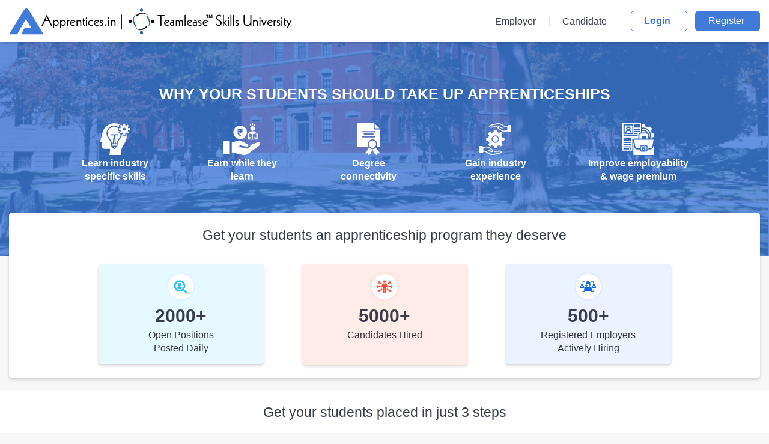

--- FILE ---
content_type: text/html; charset=UTF-8
request_url: https://corp.apprentices.in/institute
body_size: 79980
content:
<!DOCTYPE html>
<html lang="en">
<head prefix="og: http://ogp.me/ns#">
<meta charset="UTF-8">		
<meta name="viewport" content="width=device-width,initial-scale=1,maximum-scale=1,user-scalable=no">
<meta http-equiv="X-UA-Compatible" content="IE=edge">
   <meta property="og:type" content="website" />
   <meta property="og:url"  content="corp.apprentices.in" />  
   <meta property="og:title"  content="Training Institutes – Apprenticeships| Hiring Apprentices across India." />
   <meta name="robots" content="INDEX,FOLLOW" />
   <meta property="og:description" name="description" content="Get the best apprenticeship training in Government / Private sector and find the professionally experienced candidate. "/>
   <meta name="keywords" content="Institute, Apprenticeship training, trade apprentice training, Apprenticeship Training"/>
   <meta name="application-name" content="corp.apprentices.in - The No 1 Job site for training skills in India"/>
   <meta name="copyright" content="2017 corp.apprentices.in" />
   <meta name="content-language" content="EN" />
   <meta name="author" content="corp.apprentices.in" />
   <meta name="distribution" content="GLOBAL" />
   <meta name="robots" content="ALL" />
   <meta name="pragma" content="no-cache" />
   <meta name="revisit-after" content="1 day" />
   <meta name="classification" content="Training Institutes – Apprenticeships| Hiring Apprentices across India." />
   <meta name="alexaVerifyID" content="*8sgs34Fj0hi21Rij2EDTWNkeyl4*"/>
      	<title>Training Institutes – Apprenticeships| Hiring Apprentices across India.</title>
   	<link rel="shortcut icon" type="image/x-icon" href="/assets/dc5ba12d/images/favicon_appr_new.png"/>
      <meta property="og:image" content="/assets/dc5ba12d/images/logo.png"/>
   <link rel="image_src" href="/assets/dc5ba12d/images/logo.png" />
   <link href="https://plus.google.com/116799557005903391284" rel="publisher" />
   <!-- <link rel="manifest" href="/manifest.json" type="text/manifest.json"> -->
      <link rel="canonical" href="corp.apprentices.in/institute" />
      	<script src="/assets/dc5ba12d/js/jquery-3.2.1.min.js"></script>
      <script defer="defer" src="/assets/dc5ba12d/js/header.js"></script>
   <link rel="stylesheet" type="text/css" href="/assets/dc5ba12d/css/bootstrap.min.css">
   <!-- Latest compiled and minified CSS -->
	<!-- Latest compiled and minified JavaScript -->
    <!--schema code-->
    <article class="hentry" style="display: none;">
	<div class="post-title entry-title">Training Institutes – Apprenticeships| Hiring Apprentices across India.</div>
	<span class="author vcard"><span class="fn">corp.apprentices.in/institute</span></span>
	<time class="entry-date updated" datetime="2026-01-20 01:23:41">2026-01-20 01:23:41</time>
	<div  class="entry-content">Get the best apprenticeship training in Government / Private sector and find the professionally experienced candidate. </div>
	</article>
	<!--schema code-->
      <!-- Google Analytics Start -->
<script async src="https://www.googletagmanager.com/gtag/js?id=UA-103216906-1"></script>
<script>
  window.dataLayer = window.dataLayer || [];
  function gtag(){dataLayer.push(arguments)};
  gtag('js', new Date());
 
  gtag('config', 'UA-103216906-1');
</script>
<style>
		/*header css starts here */
		.padding-top-12{
				padding-top:12px;
			}
			body.apprentice{
			margin:0px;
			 background-color:#fff;
			 font-family: Roboto,sans-serif;	
			 line-height: 1.42857143;
    		 color: #333;
    		 font-size:14px;
    		 margin-top: 70px;
    		z-index: 9999;
			}
			.apprentice .center-align{
			    width: 1250px;
			    margin: auto;
			}	
			.header-section{
			        background-color: #fff;
				    min-width: 1250px;
				    height: 70px;
				    -webkit-box-sizing: content-box;
				    -moz-box-sizing: content-box;
				    box-sizing: content-box;
				    position: fixed;
				    top: 0;
				    width: 100%;
				    z-index: 999999;
				    box-shadow: 4px 0px 4px 2px #00000029;
			}
			.header-section .main-logo img{
				vertical-align: baseline;
			    position: absolute;
			    top: 14px;
			}
			.color-blue{
				color:blue;
			}
			.inline-block{
				display:inline-block;
			}
			.margin-none{
				margin:0px;
			}
			.padding-left-10{
				padding-left:10px;
			}
			.padding-left-40{
				padding-left:40px;
			}
			.padding-top-20 {
			    padding-top: 20px;
			}
			.vertical-align-middle{
				vertical-align:middle;
			}
			.vertical-align-top{
				vertical-align:top;
			}
			.vertical-align-sub{
				vertical-align:sub;
			}
			.header-links {
				color: #fff;
			    padding: 25px 20px 23px 20px;
			    position: relative;
			    font-size: 16px;
			}
			.login-link {
			    padding: 5px 21px 0px 21px;
			    border-radius: 5px;
			    width: 94px;
			    position: relative;
			    top: 18px;
			    height: 34px;
			    color: #407BDA;
			    float: right;
			    font-weight: bold;
			    font-size: 16px;
			    border: 1px solid #407BDA;
			    margin-left: 20px;
			}
			.register-link {
			    padding: 5px 21px 0px 21px;
			    border-radius: 6px;
			    width: 108px;
			    position: relative;
			    top: 18px;
			    height: 34px;
			    color: #fff;
			    float: right;
			    font-size: 16px;
			    border: 1px solid #407BDA;
			    margin-left: 0px;
			    background: #407BDA;
			}
			.margin-right-100{
				  margin-right: 100px;
			}
			a{
				outline:none;
			}
			.margin-top-23{
				margin-top: 23px;
			}
		/*footer css starts here*/
			.footer-links{
    			padding: 35px 0px 0px 0px;
			}
			.footer-links a{
				color:#fff;
				text-decoration:none;
			}
			.footer-links .separator {
				    padding: 0px 5px;
				    color: #fff;
				    font-size: 16px;
				}
			.footer-section{
				background-color: #272C2F;
				height: 175px;
				min-width: 1250px;
				display: inline-block;
				width: 100%;
			}
			.partner-client-footer{
				background-color: #fff;
				height: 63px;
				min-width: 1250px;
				display: inline-block;
				width: 100%;
			}
			.footer-border{
				border-bottom: 1px solid #2c4c4b;
			    width: 868px;
			    margin: auto;
			}
			
			.copyright-text{
				color: #fff;
    			padding: 20px;
			}
		/*common css starts here*/
		.apprentice .padding-none{
			padding:0px;
		}
		.apprentice .button-color{
			 /* background-color: #ff5a00; */
			 text-decoration:none;
		}
		.apprentice .button-blue{
			background-color: #087073; 
			text-decoration:none;
		}
		.apprentice .button-blue a:hover,.apprentice .button-blue:hover,.apprentice a.button-blue:hover{
			background-color: #097c80;
			color:#fff;
			text-decoration:none;
		}
		.apprentice .button-color a:hover,.apprentice .button-color:hover,.apprentice a.button-color:hover{
			background-color: #f05501;
			color:#fff;
			text-decoration:none;
		}
		.icon-36-36{
				width:36px;
				height:36px;
			}
			.icon-33-33{
				width:33px;
				height:33px;
			}
			.icon-8-8{
				width:8px;
				height:8px;
			}
			.icon-12-12{
				width:12px;
				height:12px;
			}
			.icon-24-24{
				width:24px;
				height:24px;
			}
			.icon-16-16{
				width:16px;
				height:16px;
			}
			.vertical-align-text-top;{
				vertical-align: text-top;
			}
		.padding-top-26{
			padding-top:26px;
		}
		.border-dcdcdc{
			border:1px solid #dcdcdc;
		}
		.margin-top-7{
			margin-top:7px;
		}
		.padding-15{
			padding:15px;
		}
		.padding-5{
			padding:5px;
		}
		.width-624{
			width:624px;
		}
		.font-16{
			font-size:16px;
		}
		.font-12{
			font-size:12px;
		}
		.font-20{
			font-size:20px;
		}
		.font-22{
			font-size:22px;
		}
		.display-block{
			display:block;
		}
		.display-none{
			display:none;
		}
		.padding-0-15{
			padding:0px 15px;
		}
		.padding-bottom-25{
			padding-bottom:25px;
		}
		.margin-top-20{
			margin-top:20px;
		}
		.margin-bottom-20{
			margin-bottom:20px;
		}
		.padding-25{
			padding:25px;
		}
		.text-center{
			text-align:center;
		}
		.background-fff{
			background-color:#fff;
		}
		.padding-12{
			padding:12px;
		} 
		.color-red{
			color:red;
		}
		.color-333{
			color:#333;
		}
		.color-green{
			color:green;
		}
		.font-18{
			font-size:18px;
		}
		.padding-left-15{
			padding-left:15px;
		}
		.float-right{
			float:right;
		}
		.float-left{
			float:left
		}
		.margin-top-15{
			margin-top:15px;
		}
		.margin-top-10{
			margin-top:10px;
		}
		.align-text{
			overflow:hidden;
			display:block;
			padding-left:6px;
		}
		.text-decoration{
			text-decoration:none;
		}
		.apprentice a:hover{
			text-decoration:none;
		}
		.footer-links .links a:hover {
		    color: #fff;
		    text-decoration:none;
		}
		.left-block{
			    width: 894px;
			    vertical-align: top;
			    float:left;
		}
		.right-block{
			    width: 341px;
			    float:left;
			    margin-left:15px;
		}
		form .error.red-border,.error.red-border{
			border:1px solid red;
		}
		.profile-preview{
			margin-top: 16px;
		    background-color: #407BDA;
		    width: 160px;
		    margin-left: -60px;
		    float: right;
		    display: none;
		    z-index: 9999999;
		    color: #333;
		    min-height: 40px;
		    text-align: left;
		    padding: 5px 15px 10px 15px;
		    right: calc((100% - 1250px) / 2);
		    position: relative;
		    left: 30px;
		}
		.profile-links{
			cursor:pointer;
			padding-top:8px;
		}
		.profile-links a{
			color:#fff;
		}
		.profile-links a:hover{
			color:#dbdbdb;
			text-decoration:none;
		}
		.cursor-pointer{
			cursor:pointer;
		}
		.user-first-name{
			cursor:pointer;
			text-align:right;
		}
		.mandatory {
		    color: red;
		}
		.display-flex{
			display:flex;
		}
		.padding-8{
			padding:8px;
		}

		.employer-dropdown {
    position: relative;
    display: inline-block;
}

/* Dropdown Content (Hidden by Default) */
.employer-dropdown-content {
    display: none;
    position: absolute;
    background-color: #f9f9f9;
    min-width: 122px;
    box-shadow: 0px 8px 16px 0px rgba(0,0,0,0.2);
    z-index: 1;
    border-top: 3px solid #5aa6b4;
    margin-left: -10px;
}

/* Links inside the dropdown */
.employer-dropdown-content a {
    color: black;
    padding: 6px 12px;
    text-decoration: none;
    display: block;
    border-bottom: 1px solid #dcdcdc;
}

/* Change color of dropdown links on hover */
.employer-dropdown-content a:hover {
	background-color: #5aa6b4;
	color: #fff;
}

/* Show the dropdown menu on hover */
.employer-dropdown:hover .employer-dropdown-content {
    display: block;
}
.footer-subscribe{
	margin-bottom: 23px;
    margin-left: 58px;
    width: 191px;
}
.footer-subscribe::-moz-placeholder{
	color:#a9a9a9  ;
	font-size:14px;
	padding-left:10px;
}
.footer-subscribe:-ms-input-placeholder{
	color:#a9a9a9;
	font-size:14px;
	padding-left:10px;
}
.footer-subscribe::-webkit-input-placeholder{
	color:#a9a9a9;
	font-size:14px;
	padding-left:10px;
	font-size:14px;
}
.border-fff {
    border: 1px solid #fff;
    margin-left: 52px;
    width: 286px;
}
.color-fff{
		color: #fff;
	}
#forgot-password-modal{
	margin-top: 100px;
}
#forgot-password-modal .forgot-password-modal .modal-content .modal-header .modal-title{
	color: #fff;
}
.line-saparate{
	float: right;
    line-height: 70px;
    color: #dcdcdc;
}
</style><style>

/*body css for about us page*/
         .height-auto
         {
         	height: auto;
         }
         .content_padding
         {
         	padding:10px 15px;
         }
         .font_size
         {  
         	color:#0c797c;
         	font-size: 20px;
         	font-weight: 500;
         }
         .text_container
         {
         	color: #525252;
            font-size: 14px;
            line-height: 22px;
         }
         .sub_heading
         {
             color: #333333; 
             font-size: 16px;
         }
         li
        {
           list-style-type: none;
         }
         .padding-left-5px{
            padding-left: 5px;
         }
         .padding-left-15px{
            padding-left: 15px;
         }
         
         /*body css for FAQ us page*/
        .main_heads {
          color:#333333;
         }
         .span_color{
         color:#0c797c;
         }
         .font-size-14{
         	font-size: 14px;
         }
         .faq_main{
          background-color: #a2baba;

         }
         .faq_apprenctice{
         	width:261px;
         	float: left;
         	background-color:#a2baba;
         	cursor: pointer;
         }
         .margin-0{
         	margin: 0;
         }
         .faq_apprenctice p { 
			border-bottom: 1px solid #829c9b; 
         }
         .faq_question
         {
          background-color: #fff;
         	width:957px;
         	display: inline-block;
            min-height: 365px;
         }
         .faq_one
         {
         	border:1px solid #dcdcdc ;
            margin: 10px 0px 10px 15px;
         }
         .question_one
         {
         	background-color: #cfdfdf;
            cursor: pointer;
         }
         .faq_apprenctice .active
         {
         	background-color: #fff;
            border-left: 7px solid #0c7a7b;
         }
		   .dwn_arr{
			 width: 14px;
			 height: 14px;
			 transform: rotate(90deg);
			 float:right;
			}
			.faq_one.active .dwn_arr{
			transform: rotate(270deg);
			}

        .answer_one,.faq_question_subqn
         {
         	display: none;
         }
         .answer_block
         {
           display:block;
         }
         
         
         /*sitemap css starts from here*/
         .sitemap{
         	display: inline-flex;
         }
         .sitemap .sitemap_apprentice{
         	margin-right: 130px;
        }
        a{
        	text-decoration: none;
        	color:#525252;
        }
        a:hover{
            text-decoration: none;
            
        }
        h4
        {
        	color:#333333;
            font-size: 16px;
            margin:0px;
        }
        .sitemap_apprentice li{
        	width:275px;
        }
        /*employer css starts from here*/
        .employer-corp.employer_bckgd{
          background-image: url(/assets/dc5ba12d/images/appr_banner_new1.png);
          background-size: 100%;
          height: 560px;
          background-repeat: no-repeat;
          position: relative;
          background-color: #F5F5F5;
        } 
         /*employer css starts from here*/
         .institutes.institute_bckgd{
          background-image: url(/assets/dc5ba12d/images/rvp_background.png);
          height: 530px;
          background-size: 100%;
          background-repeat: no-repeat;
        }
        .padding-left-320{
        	padding-left:320px;
        }
        .text-align-center
        {
            text-align: center;
        }
        .button-color_upload{
    background-color: #ff5a00;
    text-decoration: none;   
    padding: 0px;
    color: #fff;
    font-size: 18px;
    height: 38px;
    width: 290px;
    border: 0px;
    margin-top: 15px;
    cursor: pointer;
    outline: none;
}
*testimonal css*/
.carousel-indicators li{
    background: #9ea4b1;
    border: 1px solid #9ea4b1;
}
.carousel-indicators .active{
    background-color: #373D4A;
}
.play_btn {
    background-image: url(https://d2zxo3dbbqu73w.cloudfront.net/fwassets-test/8e24d8e9/images/learning_youtube_btn.svg);
    background-repeat: no-repeat, repeat;
    width: 47px;
    height: 32px;
    position: absolute;
    margin-top: 6%;
    margin-left: -15%;
}
.youtube-slide-content {
    cursor: pointer;
    vertical-align: middle;
    width: 322px;
    margin-right: 15px;
    margin-left: 15px;
    padding-bottom: 30px;
}
.youtube-slide-content img{
    border: 1px solid #dcdcdc;
    width: 320px;
    height: 180px;
}
.youtube-backdrop {
    display: none;
    height: 100%;
    width: 100%;
    background: #000;
    opacity: 50%;
    position: fixed;
    top: 0;
    left: 0;
    z-index: 999;
}
.youtube-popup {
    display: none;
    /*height: 100%;*/
    /*width: 100%;*/
    position: fixed;
    /*top: 0;*/
    align-items: center;
    z-index: 999;

    width: 50%;
    height: 154%;
    top: -20%;
    justify-content: center;
    margin: 0 298px;
}
.youtube-popup .close {
    float: right;
    position: fixed;
    /*right: 5%;
    top: 33%;*/
    right: 29%;
    top: 30%;
    border-radius: 50%;
    color: #585858;
    background: #fff;
    font-size: 16px;
    opacity: unset;
    border: none;
    width: 20px;
    height: 20px;
}
.youtube-popup iframe {
    margin: 0 10px;
}

.youtube-video-player {
    display: flex;
    justify-content: center;
    align-items: center;
}
/*testimonal css*/
#background-carousel{
    position:relative;
}
.carousel,
.carousel-inner {
    width: 810px;
    height: 278px;
    z-index: 0;
    overflow: hidden;
    top: 0px;
}
div#myCarousel3, .carousel-inner {
    width: 1280px !important;
    height: 350px;
}
.item {
    width:100%;
    height:100%;
    background-size:cover;
    z-index:0;
}
.carousel-indicators li{
    background: #9ea4b1;
    border: 1px solid #9ea4b1;
}
.carousel-indicators .active{
    background-color: #373D4A;
}
.content.inline-block{
    background: #fff;
    border: 1px solid #CFCFCF;
    border-radius: 5px;
    margin-right: 30px;
    margin-left: 30px;
}
.name-desig-block{
    text-align: left;
    margin-left: 36px;
    margin-top: 20px;
    margin-bottom: 20px;
}
.candidate-name{
    color: #407BDA;
    font-weight: bold;
    font-size: 16px;
}
.candidate-desig{
    color: #666666;
}
/*jobs css*/
.view-all-jobs{
    width: 109px;
    height: 34px;
    background: #407BDA;
    border-radius: 5px;
    padding: 8px 18px 8px 18px;
    color: #fff;
    float: right;
    position: relative;
    top: 7px;
    right: 25px;
    font-weight: bold;
    font-size: 16px;
    text-align: center;
}
.latest-all-jobs{
    width: 590px;
    border: 1px solid #dcdcdc;
    border-radius: 5px;
    position: relative;
    max-height: 450px;
    float: left;
}
.jobs-listing{
    border-bottom: 1px solid #dcdcdc;
}
.job-list-block{
    /* width: 330px;padding: 25px;border-right: 1px solid #dcdcdc; */
    padding: 0px 0px 25px 30px;
}
.jobs-title{
    color: #4e4e4e;font-weight: bold;font-size: 16px;
}
.jobs-company-name{
    color: #666666;
    font-size: 16px;
}
.jobs-last-date{
    color: #4e4e4e;font-size: 12px;
}
.latest-apprentices-svg{
    position: relative;top: 2px;left: 20px;
}
.latest-apprentices{
    padding: 10px 10px 14px 42px;
    color: #fff;
    font-size: 20px !important;
    font-weight: bold;
    position: relative;
    right: 13px;
    top: -16px;
}
.job-by-category{
    color: #fff;
    width: 301px;
    border: 1px solid #EDEBE2;
    height: 390px;
    border-radius: 5px;
    margin-top: 26px;
    overflow: hidden;
}
.jobs-listing-block .inline-block ul a:last-child li {
    border-bottom: none;
}
.job-category-list ul a:last-child li {
    border-bottom: none;
}
.latest-appr-jobs-main-block .jobs-listing div div:last-child div{
    border-bottom: none;
}
.latest-appr-jobs-main-block {
    overflow-y: scroll;
    overflow-x: hidden;
    max-height: 398px;
}
.latest-appr-view-apply{
    display: inline-block;
    width: 125px;
    height: 38px;
    background: #fff;
    border-radius: 5px;
    padding: 8px 8px 8px 8px;
    color: #407BDA;
    border: 1px solid #407BDA;
    position: relative;
    text-align: center;
    font-weight: bold;
    top: 65px;
    right: 30px;
}

.jobs-heading-block1 {
    border-bottom: 1px solid #373D4A;
    height: 51px;
    background: #373D4A;
    border-radius: 5px;
    border-bottom-right-radius: 0px;
    border-bottom-left-radius: 0px;
}
.font-bold{
    font-weight: bold;
 }
 .jobs-heading-block {
    border-bottom: 1px solid #dcdcdc;
    background: #373D4A;
    border-radius: 5px;
    border-bottom-right-radius: 0px;
    border-bottom-left-radius: 0px;
}
.left-side-block {
    width: 590px;
    height: 450px;
    border: 1px solid #dcdcdc;
    border-radius: 5px;
    margin-left: 50px
}
.apprentice-news {
    position: relative;
    top: 15px;
    left: -5px;
}
.news-and-updates {
    padding: 10px 10px 10px 33px;
    color: #fff;
    font-size: 20px;
    font-weight: bold;
}
.news-button {
    width: 109px;
    height: 34px;
    background: #407BDA;
    border-radius: 5px;
    padding: 6px 18px 2px 18px;
    color: #fff;
    float: right;
    position: relative;
    top: 8px;
    right: 14px;
    font-weight: bold;
    font-size: 16px;
    text-align: center;
}
.news-block {
    overflow-y: scroll;
    height: 400px;
    overflow-x: hidden;
    width: 100%;
}
.border-padding-news {
    border-bottom: 1px solid #dcdcdc;
    padding: 11px 5px 5px 10px;
    color: #4e4e4e;
    text-align: left;
    font-size: 16px;
}
/*scroll bar css*/
.latest-appr-jobs-main-block::-webkit-scrollbar-track
{
    -webkit-box-shadow: inset 0 0 6px rgba(0,0,0,.3);
    border-radius: 10px;
    background-color: #F5F5F5;
}

.latest-appr-jobs-main-block::-webkit-scrollbar
{
    width: 12px;
    background-color: #F5F5F5;
}
.latest-appr-jobs-main-block::-webkit-scrollbar-thumb
{
    border-radius: 10px;
    -webkit-box-shadow: inset 0 0 6px rgba(0,0,0,.3);
    background-color: #AEAEAE;
}
.news-block::-webkit-scrollbar-track
{
    -webkit-box-shadow: inset 0 0 6px rgba(0,0,0,.3);
    border-radius: 10px;
    background-color: #F5F5F5;
}

.news-block::-webkit-scrollbar
{
    width: 12px;
    background-color: #F5F5F5;
}
.news-block::-webkit-scrollbar-thumb
{
    border-radius: 10px;
    -webkit-box-shadow: inset 0 0 6px rgba(0,0,0,.3);
    background-color: #AEAEAE;
}
</style></head>
<body class="apprentice">
	<svg xmlns="http://www.w3.org/2000/svg" viewBox="0 0 54 381" style="display:none">
			<g id="icon-facebook-svg" fill="none" fill-rule="evenodd" viewBox="0 0 30 30">
				<rect x="4.75" y="5.063" fill="#FFFFFF" width="19.625" height="21.25"/>
					<path fill="#3B589C" d="M12.883,23.158h3.372v-8.16h2.249l0.298-2.811h-2.547l0.003-1.408c0-0.734,0.07-1.127,1.122-1.127h1.406 V6.839h-2.25c-2.703,0-3.653,1.365-3.653,3.659v1.689h-1.686V15h1.686V23.158z M0,0h30v30H0V0z"/>
			</g>
			<g id="icon-twitter-svg" viewBox="0 0 30 30">
				<rect x="5.167" y="6.167" fill="#FFFFFF" width="20.5" height="19.667"/>
				<g>
					<path fill="#36C2D6" d="M30,0H0v30h30V0z M22.355,12.308c0.008,0.156,0.014,0.311,0.014,0.468c0,4.779-3.637,10.289-10.277,10.289    c-2.04,0-3.937-0.6-5.535-1.623c0.282,0.031,0.569,0.049,0.861,0.049c1.692,0,3.25-0.575,4.486-1.547    c-1.581-0.029-2.914-1.074-3.375-2.512c0.222,0.041,0.448,0.063,0.681,0.063c0.329,0,0.647-0.045,0.951-0.128    c-1.652-0.332-2.897-1.793-2.897-3.544c0-0.016,0-0.03,0-0.046c0.488,0.271,1.043,0.435,1.636,0.453    c-0.968-0.648-1.605-1.755-1.605-3.01c0-0.663,0.177-1.284,0.489-1.818c1.781,2.188,4.442,3.628,7.443,3.779    c-0.062-0.265-0.093-0.542-0.093-0.825c0-1.996,1.616-3.616,3.611-3.616c1.038,0,1.978,0.438,2.637,1.142    c0.821-0.162,1.595-0.463,2.293-0.877c-0.271,0.844-0.841,1.552-1.588,2c0.729-0.087,1.427-0.282,2.073-0.569    C23.675,11.161,23.063,11.798,22.355,12.308z"/>
				</g>
			</g>
			<g id="icon-linkedin-svg" fill="none" fill-rule="evenodd"  viewBox="0 0 30 30"  >
				<g>
					<path fill="#067CB6" d="M30,28.125C30,29.159,29.159,30,28.125,30H1.875C0.84,30,0,29.159,0,28.125V1.875C0,0.84,0.84,0,1.875,0
					h26.25C29.159,0,30,0.84,30,1.875V28.125z"/>
					<g>
						<rect x="7" y="11" fill="#FFFFFF" width="4" height="14"/>
						<path fill="#FFFFFF" d="M20.499,11c-2.791,0-3.271,1.018-3.499,2v-2h-4v14h4v-8c0-1.297,0.703-2,2-2c1.266,0,2,0.688,2,2v8h4v-7
						C25,14,24.479,11,20.499,11z"/>
						<circle fill="#FFFFFF" cx="9" cy="8" r="2"/>
					</g>
				</g>
				<rect fill="#067CB6" width="2.594" height="30"/>
				<rect x="25.875" fill="#067CB6" width="4.125" height="30"/>
			</g>
			<g id="icon-google-plus-svg" fill="none" fill-rule="evenodd" viewBox="0 0 30 30">
		<rect fill="#EF4235" width="30" height="30"/>
		<g>
			<path fill="#FFFFFF" d="M11.89,13.907v2.119c0,0,2.052-0.003,2.887-0.003c-0.451,1.372-1.155,2.12-2.887,2.12
			c-1.752,0-3.12-1.422-3.12-3.177c0-1.755,1.368-3.179,3.12-3.179c0.926,0,1.524,0.327,2.074,0.781
			c0.438-0.439,0.401-0.502,1.52-1.561c-0.949-0.864-2.21-1.392-3.595-1.392c-2.948,0-5.34,2.396-5.34,5.349
			c0,2.956,2.392,5.35,5.34,5.35c4.409,0,5.486-3.846,5.128-6.409L11.89,13.907L11.89,13.907z"/>
			<polygon fill="#FFFFFF" points="21.513,14.012 21.513,12.159 20.19,12.159 20.19,14.012 18.288,14.012 18.288,15.337
			20.19,15.337 20.19,17.242 21.513,17.242 21.513,15.337 23.363,15.337 23.363,14.012 		"/>
		</g> 
		</g>
		<g id="apply-svg" viewBox="0 0 33 33">
			<path fill="#3A4751" d="M5.026,5.975c0-0.374,0.302-0.675,0.676-0.675h17.899c0.373,0,0.675,0.301,0.675,0.675
			c0,0.373-0.302,0.676-0.675,0.676H5.702C5.328,6.651,5.026,6.348,5.026,5.975z M5.702,14.003h17.899
			c0.373,0,0.675-0.301,0.675-0.675s-0.302-0.676-0.675-0.676H5.702c-0.374,0-0.676,0.302-0.676,0.676S5.328,14.003,5.702,14.003z
			 M30.231,25.734l-2.167,0.973c-0.677,0.305-0.982,1.109-0.677,1.786l1.228,2.725c0.303,0.678,0.114,1.43-0.422,1.671
			s-1.225-0.117-1.529-0.795l-1.228-2.722c-0.124-0.278-0.346-0.476-0.596-0.611h-1.34l-2.019,0.908
			c-0.679,0.304-1.22-0.054-1.207-0.798l0.003-0.11H4.229c-1.118,0-2.026-0.908-2.026-2.026V2.062c0-1.118,0.909-2.026,2.026-2.026
			h20.845c1.116,0,2.026,0.909,2.026,2.026v19.642l3.308,2.633C30.989,24.801,30.91,25.43,30.231,25.734z M20.302,27.41l0.114-6.053
			H5.702c-0.374,0-0.676-0.302-0.676-0.676s0.302-0.675,0.676-0.675h14.741l0.04-2.2c0.014-0.743,0.5-0.972,1.082-0.509l4.184,3.331
			V2.062c0-0.373-0.305-0.676-0.674-0.676H4.229c-0.373,0-0.676,0.303-0.676,0.676v24.672c0,0.372,0.303,0.676,0.676,0.676H20.302
			L20.302,27.41z"/>
		</g>
		<g id="create-profile-svg" viewBox="0 0 33 33">
			<path fill="#ffffff" d="M24.496,22.685c-1.784-1.026-3.842-1.608-5.932-1.909c-1.343,1.099-2.924,1.794-4.69,1.794
				c-1.7,0-3.225-0.651-4.535-1.678c-2.274,0.313-3.801,0.709-3.801,0.709c-6.5,1.264-5.48,6.669-5.48,6.669h27.507
				C27.563,23.926,24.496,22.685,24.496,22.685z"/>
			<polygon fill="#ffffff" points="32.995,14.641 28.619,14.641 28.619,10.264 26.452,10.264 26.452,14.641 22.075,14.641 
				22.075,16.808 26.452,16.808 26.452,21.184 28.619,21.184 28.619,16.808 32.995,16.808 	"/>
			<circle fill="#ffffff" cx="13.783" cy="12.924" r="6.38"/>
		</g>
		<g id="search-svg" viewBox="0 0 33 33">
			<path fill="#3A4751" d="M32.184,31.766c-1.092,1.323-3.049,1.511-4.372,0.418l-7.568-7.561c1.754-1.13,3.245-2.621,4.372-4.377
				l7.568,7.564C33.131,28.96,33.131,30.618,32.184,31.766z"/>
			<path fill="#3A4751" d="M24.843,12.474c0-6.831-5.537-12.369-12.369-12.369c-6.83,0-12.368,5.538-12.368,12.369
				c0,6.832,5.538,12.37,12.368,12.37C19.306,24.844,24.843,19.306,24.843,12.474z M12.474,21.751c-0.001,0-0.002,0-0.003,0
				c-5.124-0.001-9.274-4.156-9.273-9.28c0.002-5.123,4.157-9.275,9.28-9.273c5.124,0.002,9.275,4.157,9.273,9.279
				C21.743,17.599,17.594,21.746,12.474,21.751z"/>
			<path fill="#3A4751" d="M12.474,5.251v2.071c-2.835,0.019-5.129,2.316-5.143,5.152H5.262C5.262,8.489,8.489,5.257,12.474,5.251z"/>
		</g>

	</g>
	<g id="icon-twitter-svg" viewBox="0 0 30 30">
		<rect x="5.167" y="6.167" fill="#FFFFFF" width="20.5" height="19.667"/>
		<g>
			<path fill="#36C2D6" d="M30,0H0v30h30V0z M22.355,12.308c0.008,0.156,0.014,0.311,0.014,0.468c0,4.779-3.637,10.289-10.277,10.289    c-2.04,0-3.937-0.6-5.535-1.623c0.282,0.031,0.569,0.049,0.861,0.049c1.692,0,3.25-0.575,4.486-1.547    c-1.581-0.029-2.914-1.074-3.375-2.512c0.222,0.041,0.448,0.063,0.681,0.063c0.329,0,0.647-0.045,0.951-0.128    c-1.652-0.332-2.897-1.793-2.897-3.544c0-0.016,0-0.03,0-0.046c0.488,0.271,1.043,0.435,1.636,0.453    c-0.968-0.648-1.605-1.755-1.605-3.01c0-0.663,0.177-1.284,0.489-1.818c1.781,2.188,4.442,3.628,7.443,3.779    c-0.062-0.265-0.093-0.542-0.093-0.825c0-1.996,1.616-3.616,3.611-3.616c1.038,0,1.978,0.438,2.637,1.142    c0.821-0.162,1.595-0.463,2.293-0.877c-0.271,0.844-0.841,1.552-1.588,2c0.729-0.087,1.427-0.282,2.073-0.569    C23.675,11.161,23.063,11.798,22.355,12.308z"/>
		</g>
	</g>
	<g id="dwn-arr" viewBox="0 0 22 22">
        <path fill="#676867" d="M15.913,10.011L7.986,0.362c0,0-0.881-0.775-1.784,0c-0.895,0.782-0.5,1.602-0.426,1.726l7.039,8.573 c0,0,0.263,0.364-0.019,0.674c-0.28,0.312-6.876,8.363-6.876,8.363s-0.708,1.057,0.198,1.883c0.913,0.83,1.846,0.118,1.846,0.118 l7.906-9.594C15.87,12.105,16.977,11.1,15.913,10.011z" /> 
    </g>
    <g id="dwn-arr_1" viewBox="0 0 22 22">
        <path fill="#676867" d="M15.913,10.011L7.986,0.362c0,0-0.881-0.775-1.784,0c-0.895,0.782-0.5,1.602-0.426,1.726l7.039,8.573 c0,0,0.263,0.364-0.019,0.674c-0.28,0.312-6.876,8.363-6.876,8.363s-0.708,1.057,0.198,1.883c0.913,0.83,1.846,0.118,1.846,0.118 l7.906-9.594C15.87,12.105,16.977,11.1,15.913,10.011z" /> 
    </g>
    <g id="hdwn-arr" viewBox="0 0 22 22">
        <path fill="#D1D1D1" d="M15.913,10.011L7.986,0.362c0,0-0.881-0.775-1.784,0c-0.895,0.782-0.5,1.602-0.426,1.726l7.039,8.573 c0,0,0.263,0.364-0.019,0.674c-0.28,0.312-6.876,8.363-6.876,8.363s-0.708,1.057,0.198,1.883c0.913,0.83,1.846,0.118,1.846,0.118 l7.906-9.594C15.87,12.105,16.977,11.1,15.913,10.011z" /> 
    </g>
    <g id="points-dwn-arr" viewBox="0 0 22 22">
        <path fill="#1d9596" d="M15.913,10.011L7.986,0.362c0,0-0.881-0.775-1.784,0c-0.895,0.782-0.5,1.602-0.426,1.726l7.039,8.573 c0,0,0.263,0.364-0.019,0.674c-0.28,0.312-6.876,8.363-6.876,8.363s-0.708,1.057,0.198,1.883c0.913,0.83,1.846,0.118,1.846,0.118 l7.906-9.594C15.87,12.105,16.977,11.1,15.913,10.011z" /> 
    </g>
    <g id="menu_icon-svg" viewBox="0 0 16 16">
        <path fill="#6C6C6C" d="M1.215,4.857h14.572c0.67,0,1.213-0.544,1.213-1.214c0-0.671-0.543-1.215-1.213-1.215H1.215
	C0.544,2.429,0,2.973,0,3.644C0,4.313,0.544,4.857,1.215,4.857z M15.787,7.286H1.215C0.544,7.286,0,7.83,0,8.5
	c0,0.671,0.544,1.215,1.215,1.215h14.572C16.457,9.715,17,9.171,17,8.5C17,7.83,16.457,7.286,15.787,7.286z M15.787,12.144H1.215
	C0.544,12.144,0,12.688,0,13.357s0.544,1.214,1.215,1.214h14.572c0.67,0,1.213-0.544,1.213-1.214S16.457,12.144,15.787,12.144z"/>
     </g>
      <g id="guest-icon" viewBox="0 0 68 68">
			<circle fill="#15A4FA" cx="34.084" cy="13.64" r="13.634"/>
			<path fill="#15A4FA" d="M6.171,56.948c0,0,1.701-26.042,27.913-26.042c26.213,0,27.745,26.042,27.745,26.042
				S33.914,81.8,6.171,56.948z"/>
	  </g>
        <g id="arrow" viewBox="0 0 16 16">
        <path fill="#676867" d="M15.913,10.011L7.986,0.362c0,0-0.881-0.775-1.784,0c-0.895,0.782-0.5,1.602-0.426,1.726l7.039,8.573 c0,0,0.263,0.364-0.019,0.674c-0.28,0.312-6.876,8.363-6.876,8.363s-0.708,1.057,0.198,1.883c0.913,0.83,1.846,0.118,1.846,0.118 l7.906-9.594C15.87,12.105,16.977,11.1,15.913,10.011z"></path> 
       </g>
   <g id="mobile-menu" viewBox="0 0 16 16">
	<g transform="matrix( 1, 0, 0, 1, 0,0) ">
		<g>
			<path fill="none" stroke="#373D4A" stroke-width="2" stroke-linecap="square" stroke-linejoin="round" d="M0.981,5.19
				h18.037"/>
		</g>
	</g>
	<g transform="matrix( 1, 0, 0, 1, 0,0) ">
		<g>
			<path fill="none" stroke="#373D4A" stroke-width="2" stroke-linecap="square" stroke-linejoin="round" d="M0.981,10
				h18.037"/>
		</g>
	</g>
	<g transform="matrix( 1, 0, 0, 1, 0,0) ">
		<g>
			<path fill="none" stroke="#373D4A" stroke-width="2" stroke-linecap="square" stroke-linejoin="round" d="M0.981,14.81
				h18.037"/>
		</g>
	</g>
</g>
<g id="successCheck" viewBox="0 0 40 40">
	<path fill="#3DB54A" d="M20,0.048C8.981,0.048,0.049,8.981,0.049,20c0,11.021,8.933,19.951,19.951,19.951
		c11.021,0,19.951-8.93,19.951-19.951C39.941,8.986,31.016,0.06,20,0.048z M20,38.082c-9.985,0-18.081-8.096-18.081-18.082
		c0-9.986,8.096-18.081,18.081-18.081c9.986,0,18.082,8.095,18.082,18.081C38.07,29.98,29.98,38.07,20,38.082z"/>
	<path fill="#3DB54A" d="M27.451,13.253L15.767,24.744l-3.195-3.361c-0.364-0.367-0.957-0.369-1.323-0.002
		c-0.353,0.35-0.367,0.918-0.033,1.289l3.851,4.053c0.173,0.18,0.41,0.283,0.66,0.287h0.016c0.245,0,0.481-0.094,0.654-0.266
		l12.36-12.159c0.371-0.362,0.375-0.956,0.012-1.324c-0.361-0.368-0.955-0.373-1.322-0.011L27.451,13.253z"/>
</g>

	  <g id="link-icon-svg" viewBox="0 0 16 16">
			<g>
				<g>
					<path fill="#828282" d="M2.766,11.984c-0.611,0-1.186-0.238-1.618-0.671l-0.462-0.461c-0.892-0.893-0.892-2.343,0-3.234
						l3.004-3.005c0.432-0.432,1.006-0.67,1.618-0.67c0.611,0,1.186,0.238,1.617,0.67l0.462,0.462c0.128,0.128,0.128,0.334,0,0.462
						c-0.128,0.127-0.334,0.127-0.462,0L6.462,5.075C6.153,4.767,5.743,4.596,5.307,4.596c-0.437,0-0.847,0.17-1.156,0.479
						L1.147,8.079c-0.637,0.637-0.637,1.673,0,2.311l0.462,0.463c0.308,0.308,0.718,0.479,1.155,0.479
						c0.436,0,0.847-0.171,1.155-0.479L6,8.772c0.128-0.128,0.334-0.128,0.462,0c0.128,0.127,0.128,0.334,0,0.462l-2.08,2.079
						C3.95,11.746,3.376,11.984,2.766,11.984z"/>
				</g>
				<g>
					<path fill="#828282" d="M6.693,8.056c-0.611,0-1.186-0.238-1.617-0.67c-0.128-0.128-0.128-0.335,0-0.462
						c0.127-0.127,0.334-0.127,0.462,0c0.308,0.308,0.719,0.479,1.155,0.479S7.54,7.231,7.849,6.923l3.004-3.004
						c0.637-0.637,0.637-1.673,0-2.31l-0.462-0.462c-0.638-0.637-1.674-0.637-2.311,0L6,3.227c-0.127,0.127-0.334,0.127-0.462,0
						c-0.128-0.128-0.128-0.334,0-0.462l2.08-2.08c0.892-0.892,2.342-0.892,3.234,0l0.462,0.463c0.893,0.891,0.893,2.342,0,3.234
						L8.311,7.386C7.879,7.817,7.304,8.056,6.693,8.056z"/>
				</g>
			</g>
		</g>
		
		<g id="plus_svg" viewBox="0 0 12 12">
			<g>
			<rect y="4.866" fill="#CECDCD" width="12.021" height="2.289"/>
		</g>
		<g>
			<rect x="4.866" fill="#CECDCD" width="2.29" height="12.021"/>
		</g>
		</g>
		
		<g id="minus_svg" viewBox="0 0 12 12">
			<rect y="4.866" fill="#CECDCD" width="12.021" height="2.289"/>
		</g>
		<g id="icon-down-arrow-svg" fill="none" fill-rule="evenodd" viewBox="0 0 8 8">
			<path fill="#b5b2b2" d="M3.651,5.778L0.148,2.899c0,0-0.283-0.32,0-0.646C0.432,1.927,0.73,2.071,0.775,2.097l3.113,2.556
			c0,0,0.132,0.095,0.245-0.007c0.113-0.104,3.037-2.497,3.037-2.497s0.384-0.257,0.684,0.072c0.301,0.331,0.042,0.669,0.042,0.669
			L4.412,5.763C4.412,5.763,4.046,6.165,3.651,5.778z"></path>
		</g>
		<g id="institute_pm" viewBox="0 0 20 20">
			<polygon fill="#666766" points="7.846,16.843 7.846,17.714 12.212,17.714 12.212,16.843 11.339,16.843 11.339,8.984 12.212,8.984 
				12.212,8.112 7.846,8.112 7.846,8.984 8.72,8.984 8.72,16.843 	"/>
			<polygon fill="#666766" points="1.735,16.843 1.735,17.714 6.1,17.714 6.1,16.843 5.228,16.843 5.228,8.984 6.1,8.984 6.1,8.112 
				1.735,8.112 1.735,8.984 2.609,8.984 2.609,16.843 	"/>
			<polygon fill="#666766" points="13.959,16.843 13.959,17.714 18.323,17.714 18.323,16.843 17.449,16.843 17.449,8.984 
				18.323,8.984 18.323,8.112 13.959,8.112 13.959,8.984 14.831,8.984 14.831,16.843 	"/>
			<rect x="0.397" y="18.586" fill="#666766" width="19.206" height="0.875"/>
			<path fill="#666766" d="M19.603,7.238c0.482,0,0.546-0.218,0.147-0.485l-9.023-6.015c-0.398-0.266-1.054-0.266-1.452,0L0.25,6.755
				C-0.148,7.021-0.083,7.24,0.397,7.24h19.206V7.238z M10,2.873c0.722,0,1.309,0.587,1.309,1.309c0,0.724-0.587,1.311-1.309,1.311
				c-0.722,0-1.31-0.587-1.31-1.311C8.691,3.46,9.278,2.873,10,2.873z"/>
		</g>
		<g id="icon-location-svg" viewBox="0 0 16 16">
			<path fill="#666766" d="M10.806,5.823c0,1.603-1.305,2.903-2.915,2.903c-1.611,0-2.917-1.3-2.917-2.903S6.28,2.92,7.891,2.92
			C9.501,2.92,10.806,4.22,10.806,5.823 M13.833,5.823c0-3.207-2.611-5.806-5.833-5.806c-3.221,0-5.833,2.6-5.833,5.806
			c0,1.41,0.505,2.703,1.345,3.708l4.493,6.453l4.558-6.547c0.165-0.204,0.314-0.418,0.449-0.645l0.046-0.065h-0.007
			C13.547,7.872,13.833,6.881,13.833,5.823"/>
		</g>
	
	<g id="edit-mobile-number" viewBox="0 0 15 15">
		<path fill="#666666" d="M14.67,3.924l-1.759-1.76c-0.427-0.429-1.119-0.437-1.538-0.019h-0.002l0,0L4.958,8.564l-0.13,0.129
			l-1.11,4.436l4.429-1.111l0.414-0.42l0,0l6.127-6.135l0,0c0,0,0,0,0-0.001C15.104,5.044,15.098,4.353,14.67,3.924z M5.284,9.143
			l2.42,2.422l-2.271,0.569l-0.711-0.749L5.284,9.143z M8.148,10.064L6.777,8.691l4.594-4.601l1.373,1.374L8.148,10.064z"/>
		<polygon fill="#666666" points="0.555,12.009 0.004,12.009 0.004,13.163 2.432,13.163 2.477,12.796 2.57,12.063 0.555,12.063 	"/>
	</g>
	<g id="icon-home-svg" fill="none" fill-rule="evenodd" viewBox="0 0 16 16">
        <path fill="#fff" d="M15.435,7.002l-1.448-1.446V2.013c0-0.548-0.447-0.997-0.997-0.997h-0.997 c-0.549,0-0.998,0.449-0.998,0.997v0.552L8.998,0.57C8.726,0.313,8.476,0.018,8,0.018S7.275,0.313,7.002,0.57L0.566,7.002 C0.255,7.327,0.018,7.563,0.018,8c0,0.562,0.431,0.997,0.998,0.997h0.998v5.988c0,0.548,0.449,0.997,0.998,0.997h2.994v-4.987 c0-0.55,0.449-0.999,0.998-0.999h1.996c0.551,0,0.998,0.449,0.998,0.999v4.987h2.993c0.55,0,0.997-0.449,0.997-0.997V8.997h0.999 c0.566,0,0.997-0.436,0.997-0.997C15.982,7.563,15.745,7.327,15.435,7.002z" /> 
	</g>
 	<g id="icon-logout-svg" viewBox="0 0 16 16">
        <g transform="translate(-395.000000, -407.000000)">
            <g transform="translate(215.000000, 119.000000)"> </g>
            <path fill="#fff" d="M395.004,407.004v15.992h10.904v-4.361h-1.455v2.908h-7.995 v-13.085h7.995v2.908h1.455v-4.362H395.004z M406.371,412.43l1.027-1.028l3.598,3.598l-3.598,3.598l-1.027-1.028l1.841-1.842 h-8.119v-1.453h8.122L406.371,412.43z" /> 
           </g>
    </g>
    <g id="employer-tick-svg" transform="translate(0,-952.36218)" viewBox="0 0 17 17">
		<path fill="#035658" d="M16.271,952.381c-3.977,2.636-7.16,7.662-9.628,11.717c-1.148-1.071-2.301-2.192-3.694-2.879
			c-0.92,0.908-1.769,1.961-2.505,2.783c2.559,1.71,5.092,3.343,6.543,5.36c2.066-4.524,5.308-9.98,9.568-12.46
			C16.44,955.233,16.366,953.93,16.271,952.381z"/>
	</g>
	<g id="institute-tick-svg" transform="translate(0,-952.36218)" viewBox="0 0 17 17">
		<path fill="#FFFFFF" d="M16.271,952.381c-3.977,2.636-7.16,7.662-9.628,11.717c-1.148-1.071-2.301-2.192-3.694-2.879
			c-0.92,0.908-1.769,1.961-2.505,2.783c2.559,1.71,5.092,3.343,6.543,5.36c2.066-4.524,5.308-9.98,9.568-12.46
			C16.44,955.233,16.366,953.93,16.271,952.381z"/>
	</g>
	 </g>
 
	 <g id="icon-help-svg" viewBox="0 0 16 16">
		<g transform="translate(0,-952.36218)">
			<path fill="#616262" d="M9,952.369c-4.96,0-8.993,4.033-8.993,8.993S4.04,970.355,9,970.355c4.959,0,8.993-4.033,8.993-8.993
				S13.959,952.369,9,952.369z M9,953.569c4.313,0,7.794,3.481,7.794,7.793c0,4.313-3.481,7.794-7.794,7.794
				c-4.312,0-7.795-3.48-7.795-7.794C1.205,957.051,4.688,953.569,9,953.569z M9,956.367c-1.649,0-2.998,1.349-2.998,2.998
				c-0.004,0.331,0.261,0.603,0.591,0.607c0.331,0.005,0.604-0.259,0.609-0.59c0-0.006,0-0.012,0-0.017c0-1,0.797-1.799,1.798-1.799
				c1.001,0,1.797,0.799,1.797,1.799c0.009,0.821-0.415,1.241-1.004,1.798c-0.295,0.278-0.622,0.568-0.898,0.948
				c-0.276,0.381-0.494,0.877-0.494,1.451c-0.005,0.331,0.261,0.604,0.592,0.608c0.33,0.004,0.604-0.259,0.608-0.593
				c0-0.004,0-0.01,0-0.016c0-0.298,0.086-0.504,0.262-0.744c0.175-0.241,0.449-0.497,0.756-0.787
				c0.611-0.579,1.389-1.391,1.381-2.667c0-0.003,0-0.004,0-0.007C11.995,957.712,10.646,956.367,9,956.367z M9,964.762
				c-0.441,0-0.8,0.356-0.8,0.797c0,0.442,0.359,0.8,0.8,0.8s0.8-0.357,0.8-0.8C9.8,965.118,9.441,964.762,9,964.762z"/>
		</g>
	</g>
	
	 <g id="icon-help_1-svg" viewBox="0 0 16 16">
		<g transform="translate(0,-952.36218)">
		<path fill="#E6E5E5" d="M8,952.378c-4.403,0-7.984,3.581-7.984,7.984c0,4.404,3.581,7.984,7.984,7.984s7.983-3.58,7.983-7.984
			C15.983,955.959,12.403,952.378,8,952.378z M8,953.443c3.827,0,6.917,3.091,6.917,6.919c0,3.828-3.091,6.921-6.917,6.921
			c-3.828,0-6.919-3.094-6.919-6.921C1.081,956.534,4.172,953.443,8,953.443z M8,955.926c-1.464,0-2.661,1.198-2.661,2.662
			c-0.005,0.293,0.231,0.535,0.525,0.54c0.293,0.004,0.536-0.231,0.54-0.524c0-0.005,0-0.011,0-0.016
			c0-0.887,0.709-1.597,1.597-1.597c0.889,0,1.595,0.71,1.595,1.597c0.007,0.728-0.367,1.101-0.892,1.596
			c-0.263,0.247-0.551,0.504-0.798,0.844c-0.245,0.337-0.438,0.778-0.438,1.286c-0.005,0.295,0.231,0.535,0.525,0.539
			c0.292,0.006,0.535-0.229,0.54-0.525c0-0.002,0-0.01,0-0.014c0-0.26,0.075-0.445,0.231-0.66c0.156-0.211,0.397-0.44,0.672-0.697
			c0.541-0.515,1.23-1.235,1.226-2.368c0-0.002,0-0.004,0-0.006C10.658,957.122,9.461,955.926,8,955.926z M8,963.38
			c-0.392,0-0.711,0.316-0.711,0.709c0,0.391,0.319,0.709,0.711,0.709c0.392,0,0.71-0.318,0.71-0.709
			C8.71,963.696,8.392,963.38,8,963.38z"/>
		</g>
	</g>

	<g id="icon-user-profile-svg" viewBox="0 0 16 16">
		<path fill="#E6E5E5" d="M11.392,7.903c0.726-0.808,1.17-1.871,1.17-3.041c0-2.515-2.047-4.562-4.562-4.562S3.438,2.348,3.438,4.863
			c0,2.516,2.048,4.562,4.563,4.562c0.887,0,1.711-0.257,2.413-0.697c2.481,0.934,4.188,3.205,4.407,5.831H1.181
			c0.147-1.768,0.977-3.414,2.325-4.593c0.238-0.205,0.262-0.566,0.056-0.804S2.994,8.899,2.757,9.107
			c-1.743,1.519-2.741,3.712-2.741,6.021c0,0.316,0.256,0.571,0.57,0.571h14.826c0.316,0,0.572-0.255,0.572-0.571
			C15.984,11.999,14.17,9.207,11.392,7.903z M4.578,4.863c0-1.887,1.534-3.421,3.422-3.421s3.421,1.534,3.421,3.421
			c0,1.886-1.533,3.423-3.421,3.423S4.578,6.749,4.578,4.863z"/>
	</g>
	<g id="back-arrow" viewBox="0 0 22 22">
		<polygon fill="#666666" points="22.018,9.787 4.644,9.787 11.382,3.048 9.667,1.333 0,11 9.667,20.667 11.382,18.951 4.644,12.213 
		22.018,12.213 "/>
	</g>
<g id="add-more" viewBox="0 0 17 17">
		<path fill="#347BB7" d="M8.501,0.012c-4.688,0-8.489,3.801-8.489,8.488c0,4.689,3.801,8.488,8.489,8.488
	c4.688,0,8.487-3.799,8.487-8.488C16.988,3.813,13.19,0.012,8.501,0.012z M12.05,8.771c0,0.392-0.321,0.461-0.48,0.47H9.241
	l-0.003,2.337c0,0.432-0.33,0.471-0.417,0.471H8.183c-0.097-0.002-0.428-0.041-0.428-0.473l0.001-2.334H5.422
	c-0.432,0-0.468-0.329-0.47-0.417v-0.64c0.001-0.095,0.039-0.429,0.47-0.429h2.336l0.003-2.286C7.764,5.363,7.8,4.951,8.217,4.952
	l0.557,0.001c0.395,0,0.462,0.318,0.471,0.478L9.243,7.757h2.284c0.11,0.002,0.522,0.038,0.522,0.455V8.771L12.05,8.771z"/>

	</g>
	<g id="remove-more" viewBox="0 0 17 17">
		<path fill="#347BB7" d="M8.501,0.012c-4.688,0-8.489,3.801-8.489,8.488c0,4.689,3.801,8.488,8.489,8.488
	c4.688,0,8.487-3.799,8.487-8.488C16.988,3.813,13.19,0.012,8.501,0.012z M12.05,8.771c0,0.392-0.321,0.461-0.48,0.47H9.241
	L7.756,9.242H5.422c-0.432,0-0.468-0.329-0.47-0.417v-0.64c0.001-0.095,0.039-0.429,0.47-0.429h2.336l1.485,0.001h2.284
	c0.11,0.002,0.522,0.038,0.522,0.455V8.771L12.05,8.771z"/>
	</g>
	<g id="icon-qualification-svg" fill="none" fill-rule="evenodd" viewBox="0 0 16 16">
        <polygon fill="#666766" points="8,1.469 0.018,5.823 8,10.178 14.531,6.614 14.531,11.629 15.982,11.629 15.982,5.823 	" />
        <polygon fill="#666766" points="2.921,8.58 2.921,11.773 8,14.531 13.078,11.773 13.078,8.58 8,11.629 	" /> 
    </g>
    <g id="icon-location-svg" viewBox="0 0 16 16">
        <path fill="#666766" d="M10.806,5.823c0,1.603-1.305,2.903-2.915,2.903c-1.611,0-2.917-1.3-2.917-2.903S6.28,2.92,7.891,2.92 C9.501,2.92,10.806,4.22,10.806,5.823 M13.833,5.823c0-3.207-2.611-5.806-5.833-5.806c-3.221,0-5.833,2.6-5.833,5.806 c0,1.41,0.505,2.703,1.345,3.708l4.493,6.453l4.558-6.547c0.165-0.204,0.314-0.418,0.449-0.645l0.046-0.065h-0.007 C13.547,7.872,13.833,6.881,13.833,5.823" /> 
    </g>
    <g id="icon-skills-svg" fill="none" fill-rule="evenodd" viewBox="0 0 16 16">
        <path fill="#666766" d="M13.336,1.978l-2.648,4.676h5.332L13.336,1.978z M13.336,3.341l1.512,2.631h-3.031L13.336,3.341z" />
        <circle fill="#666766" cx="7.383" cy="7.972" r="1.994" />
        <path fill="#666766" d="M14.346,9.377c-0.65-0.244-0.898,0.348-0.898,0.348l-1.041,2.521l-1.969-1.469 c-0.09-0.074-0.297-0.113-0.297-0.113l-5.547,0.004c-0.141-0.012-0.321,0.125-0.321,0.125l-1.958,1.453L1.25,9.631 c0,0-0.298-0.502-0.823-0.25c-0.524,0.25-0.392,0.807-0.392,0.807l1.337,3.336c0.089,0.277,0.34,0.396,0.34,0.396 c0.345,0.166,0.605,0.021,0.605,0.021l2.375-1.787l-0.01,3.85h5.358v-3.838l2.129,1.605c0.393,0.34,0.727,0.197,0.727,0.197 c0.352-0.029,0.479-0.461,0.479-0.461l1.291-3.207C14.938,9.635,14.346,9.377,14.346,9.377z" />
        <path fill="#666766" d="M5.331,5.286L2.655,2.653L-0.02,5.286l2.669,2.706L5.331,5.286z M2.655,3.6l1.727,1.7l-1.73,1.747 L0.929,5.299L2.655,3.6z" />
        <path fill="#666766" d="M7.994,3.96c1.094,0,1.98-0.887,1.98-1.982c0-1.094-0.887-1.981-1.98-1.981 c-1.096,0-1.982,0.887-1.982,1.981C6.012,3.073,6.898,3.96,7.994,3.96z M7.994,0.631c0.743,0,1.346,0.604,1.346,1.347 c0,0.744-0.603,1.348-1.346,1.348c-0.745,0-1.348-0.604-1.348-1.348C6.646,1.234,7.249,0.631,7.994,0.631z" /> 
    </g>
    <g id="passout" viewBox="0 0 16 16">
		<path fill="#666766" d="M14.435,1.445h-2.025V0.492c0-0.263-0.213-0.477-0.477-0.477s-0.477,0.213-0.477,0.477v0.953H5.259V0.492
		c0-0.263-0.213-0.477-0.477-0.477c-0.264,0-0.477,0.213-0.477,0.477v0.953H1.565c-0.856,0-1.549,0.694-1.549,1.549v11.44
		c0,0.856,0.693,1.55,1.549,1.55h10.368c0.01,0,0.02-0.005,0.028-0.006c0.043-0.003,0.087-0.011,0.127-0.025
		c0.016-0.005,0.029-0.009,0.045-0.017c0.048-0.021,0.095-0.051,0.134-0.09c0.001-0.001,0.002-0.002,0.003-0.003l3.574-3.574
		c0.001-0.001,0.002-0.002,0.003-0.003c0.039-0.039,0.068-0.086,0.09-0.134c0.008-0.016,0.012-0.029,0.017-0.045
		c0.015-0.041,0.022-0.084,0.025-0.127c0.001-0.009,0.006-0.019,0.006-0.028V2.995C15.984,2.14,15.291,1.446,14.435,1.445z
		 M1.565,2.399h2.741v0.489C3.902,2.947,3.591,3.29,3.591,3.71c0,0.461,0.373,0.834,0.834,0.834c0.461,0,0.834-0.374,0.834-0.834
		V2.399h6.197v0.489C11.052,2.947,10.741,3.29,10.74,3.71c0.001,0.461,0.374,0.834,0.835,0.834c0.46,0,0.834-0.374,0.834-0.834V2.399
		h2.025c0.329,0,0.597,0.268,0.597,0.596v2.026H0.969V2.995C0.97,2.667,1.236,2.399,1.565,2.399z M0.969,14.435v-8.46h14.062v5.482
		h-2.027c-0.854,0.001-1.547,0.693-1.548,1.548v2.027H1.565C1.236,15.031,0.97,14.764,0.969,14.435z M12.409,13.004
		c0.001-0.327,0.268-0.594,0.595-0.595h1.354l-1.948,1.948V13.004z"/>
	</g>
    <g id="icon-experience-svg" viewBox="0 0 16 16">
		<path fill="#666766" d="M15.223,3.522h-3.744V1.526c0-0.827-0.67-1.497-1.497-1.497H5.989c-0.828,0-1.497,0.67-1.497,1.497v1.996
			H0.749C0.335,3.522,0,3.858,0,4.271v3.494h15.971V4.271C15.971,3.858,15.637,3.522,15.223,3.522z M9.482,3.522H6.488V2.025h2.995
			V3.522z M9.981,9.512h5.989v5.74c0,0.414-0.334,0.748-0.748,0.748H0.749C0.335,16,0,15.666,0,15.252v-5.74h5.989v1.248
			c0,0.275,0.223,0.499,0.499,0.499h2.995c0.276,0,0.499-0.224,0.499-0.499V9.512z"/>
		<rect y="7.046" fill="#666766" width="15.971" height="1.395"/>
    </g>
    <g id="icon-salary-svg" viewBox="0 0 16 16">
		<path fill="#666766" d="M9.8,1.519h2.623l1.006-1.509H3.577L2.571,1.519h1.71c1.73,0,3.333,0.134,3.97,1.583H3.577L2.571,4.61
			h5.868v0.007c0,1.087-0.905,2.749-3.883,2.749H3.114v1.409l5.774,7.215h2.568L5.488,8.534c2.462-0.134,4.769-1.509,5.097-3.923
			h1.838l1.006-1.509h-2.87C10.445,2.518,10.196,1.955,9.8,1.519z"/>
	</g>
	<g id="icon-share-svg" viewBox="0 0 16 16">
        <path fill="#666766" d="M13.037,9.855c-1.161,0-2.159,0.688-2.631,1.674L5.572,9.29C5.767,8.898,5.886,8.464,5.886,8 c0-0.494-0.136-0.954-0.354-1.362l4.872-2.171c0.47,0.987,1.469,1.678,2.633,1.678c1.611,0,2.923-1.313,2.923-2.923 c0-1.611-1.312-2.923-2.923-2.923c-1.61,0-2.922,1.312-2.922,2.923c0,0.215,0.026,0.423,0.07,0.625l-5.032,2.24 c-0.536-0.613-1.314-1.01-2.19-1.01C1.352,5.077,0.04,6.39,0.04,8s1.312,2.922,2.923,2.922c0.909,0,1.712-0.424,2.248-1.078 l4.977,2.305c-0.046,0.203-0.072,0.414-0.072,0.629c0,1.612,1.312,2.924,2.922,2.924c1.611,0,2.923-1.312,2.923-2.924 C15.96,11.169,14.648,9.855,13.037,9.855z M13.037,0.954c1.251,0,2.267,1.017,2.267,2.268c0,1.249-1.016,2.266-2.267,2.266 c-1.249,0-2.267-1.017-2.267-2.266C10.771,1.971,11.788,0.954,13.037,0.954z M2.963,10.267c-1.249,0-2.267-1.018-2.267-2.267 s1.018-2.267,2.267-2.267C4.213,5.733,5.23,6.751,5.23,8S4.213,10.267,2.963,10.267z M13.037,15.045 c-1.249,0-2.267-1.015-2.267-2.268c0-1.248,1.018-2.265,2.267-2.265c1.251,0,2.267,1.017,2.267,2.265 C15.304,14.03,14.288,15.045,13.037,15.045z" /> 
    </g>
	<g id="icon-youtube-svg"><rect fill="#BE2026" width="30" height="30"></rect><path fill="#BCBCBC" d="M11.779,18.464h-0.956V17.91c-0.359,0.415-0.671,0.623-1.003,0.623c-0.297,0-0.498-0.139-0.603-0.388 c-0.062-0.152-0.104-0.388-0.104-0.74v-4.027h0.955v3.778c0,0.214,0,0.305,0,0.353c0.021,0.139,0.083,0.193,0.201,0.193 c0.18,0,0.346-0.159,0.554-0.442v-3.875h0.956v5.086V18.464z M7.446,16.955c0.048,0.506-0.104,0.755-0.401,0.755 c-0.297,0-0.45-0.249-0.401-0.755v-2.014c-0.048-0.505,0.104-0.741,0.401-0.741c0.298,0,0.457,0.235,0.401,0.741V16.955z M8.401,15.038c0-0.546-0.111-0.955-0.305-1.211c-0.256-0.346-0.657-0.491-1.059-0.491c-0.457,0-0.803,0.145-1.059,0.491 c-0.194,0.256-0.305,0.672-0.305,1.211v1.807c0,0.54,0.098,0.913,0.291,1.17c0.256,0.346,0.665,0.532,1.073,0.532 c0.401,0,0.824-0.187,1.08-0.532c0.194-0.257,0.284-0.63,0.284-1.17v-1.814V15.038z M4.623,15.696v2.768h-1.01v-2.768 c0,0-1.044-3.398-1.26-4.028h1.059l0.706,2.651l0.707-2.651h1.059L4.623,15.696z M21.619,14.187c-0.152,0-0.325,0.076-0.478,0.229 v3.051c0.152,0.152,0.325,0.229,0.478,0.229c0.263,0,0.381-0.193,0.381-0.699V14.83c0-0.504-0.118-0.65-0.381-0.65V14.187z M25.377,14.789c0-0.464-0.117-0.602-0.422-0.602s-0.437,0.131-0.437,0.602v0.561h0.858v-0.547V14.789z M24.962,17.695 c0.222,0,0.354-0.124,0.408-0.366c0.007-0.049,0.007-0.27,0.007-0.63h0.955v0.146c0,0.29-0.027,0.505-0.034,0.595 c-0.028,0.201-0.104,0.388-0.216,0.547c-0.248,0.366-0.629,0.547-1.1,0.547c-0.478,0-0.837-0.173-1.107-0.519 c-0.193-0.249-0.317-0.63-0.317-1.163v-1.765c0-0.54,0.11-0.955,0.305-1.211c0.263-0.346,0.63-0.526,1.093-0.526 c0.457,0,0.823,0.18,1.079,0.526c0.194,0.256,0.298,0.651,0.298,1.184v1.031h-1.813v0.906 C24.519,17.461,24.65,17.695,24.962,17.695z M27.592,15.827v-1.259c-0.007-1.19-0.152-2.36-0.152-2.36s-0.146-1.031-0.595-1.488 c-0.575-0.595-1.212-0.603-1.509-0.637c-2.104-0.152-5.26-0.152-5.26-0.152h-0.007c0,0-3.155,0-5.26,0.152 c-0.29,0.035-0.935,0.035-1.509,0.637c-0.449,0.457-0.595,1.488-0.595,1.488s-0.152,1.211-0.152,2.421v1.136 c0,1.209,0.152,2.421,0.152,2.421s0.146,1.032,0.595,1.488c0.574,0.596,1.322,0.575,1.661,0.637 c1.205,0.117,5.115,0.152,5.115,0.152c0.097,0,3.19-0.007,5.26-0.159c0.291-0.034,0.934-0.034,1.509-0.637 c0.449-0.457,0.595-1.488,0.595-1.488s0.146-1.17,0.152-2.359V15.827z M22.955,16.948c0,0.464-0.042,0.796-0.104,1.01 c-0.125,0.374-0.388,0.568-0.747,0.568c-0.326,0-0.658-0.194-0.963-0.575v0.506h-0.906v-6.748h0.906v2.201 c0.298-0.36,0.63-0.568,0.963-0.568c0.359,0,0.608,0.208,0.726,0.588c0.063,0.201,0.125,0.527,0.125,1.004V16.948z M19.481,18.457 h-0.955v-0.554c-0.359,0.415-0.672,0.623-1.004,0.623c-0.298,0-0.498-0.14-0.602-0.388c-0.063-0.152-0.104-0.388-0.104-0.741 v-3.979h0.955v3.729c0,0.215,0,0.305,0,0.354c0.021,0.139,0.083,0.193,0.201,0.193c0.18,0,0.346-0.159,0.554-0.442v-3.828h0.955 v5.039V18.457z M15.854,18.457h-1.01v-5.792h-1.059v-0.955h3.176v0.955h-1.107V18.457z"></path><path fill="#FFFFFF" d="M11.807,18.256h-0.956v-0.554c-0.36,0.415-0.671,0.623-1.003,0.623 c-0.298,0-0.499-0.139-0.603-0.387c-0.062-0.152-0.104-0.389-0.104-0.741v-4.028h0.955v3.779c0,0.214,0,0.305,0,0.353 c0.021,0.139,0.083,0.194,0.201,0.194c0.18,0,0.346-0.16,0.554-0.443v-3.875h0.956v5.086V18.256z M7.474,16.747 c0.048,0.506-0.104,0.755-0.401,0.755c-0.298,0-0.45-0.249-0.402-0.755v-2.014c-0.048-0.504,0.104-0.74,0.402-0.74 c0.297,0,0.457,0.236,0.401,0.74V16.747z M8.429,14.83c0-0.546-0.111-0.955-0.305-1.21c-0.256-0.347-0.657-0.492-1.059-0.492 c-0.457,0-0.803,0.145-1.059,0.492c-0.193,0.255-0.305,0.671-0.305,1.21v1.807c0,0.539,0.097,0.913,0.291,1.17 c0.256,0.346,0.665,0.533,1.073,0.533c0.401,0,0.824-0.188,1.08-0.533c0.193-0.257,0.284-0.631,0.284-1.17v-1.813V14.83z M4.65,15.488v2.768H3.64v-2.768c0,0-1.045-3.398-1.259-4.027h1.059l0.706,2.65l0.706-2.65H5.91L4.65,15.488z M21.647,13.979 c-0.153,0-0.325,0.077-0.479,0.229v3.052c0.153,0.152,0.325,0.228,0.479,0.228c0.263,0,0.381-0.193,0.381-0.698v-2.166 c0-0.505-0.118-0.65-0.381-0.65V13.979z M25.405,14.581c0-0.463-0.118-0.603-0.423-0.603s-0.436,0.132-0.436,0.603v0.562h0.858 v-0.547V14.581z M24.99,17.487c0.221,0,0.353-0.124,0.407-0.366c0.008-0.049,0.008-0.27,0.008-0.63h0.954v0.146 c0,0.291-0.027,0.505-0.033,0.596c-0.028,0.199-0.104,0.387-0.216,0.546c-0.249,0.367-0.629,0.547-1.099,0.547 c-0.479,0-0.839-0.173-1.108-0.519c-0.193-0.249-0.319-0.631-0.319-1.163v-1.765c0-0.54,0.112-0.955,0.305-1.211 c0.264-0.346,0.63-0.526,1.094-0.526c0.457,0,0.824,0.18,1.08,0.526c0.193,0.256,0.297,0.65,0.297,1.184v1.03h-1.813v0.907 C24.547,17.253,24.678,17.487,24.99,17.487z M27.619,15.619V14.36c-0.007-1.19-0.152-2.36-0.152-2.36s-0.146-1.031-0.595-1.488 c-0.574-0.595-1.211-0.602-1.509-0.636c-2.104-0.152-5.26-0.152-5.26-0.152h-0.006c0,0-3.156,0-5.26,0.152 c-0.291,0.034-0.934,0.034-1.509,0.636C12.879,10.969,12.734,12,12.734,12s-0.152,1.211-0.152,2.422v1.135 c0,1.211,0.152,2.423,0.152,2.423s0.145,1.03,0.595,1.486c0.575,0.596,1.322,0.575,1.661,0.638 c1.204,0.117,5.114,0.151,5.114,0.151c0.097,0,3.19-0.006,5.26-0.158c0.291-0.035,0.935-0.035,1.509-0.638 c0.449-0.456,0.595-1.487,0.595-1.487s0.146-1.17,0.152-2.36V15.619z M22.983,16.74c0,0.464-0.042,0.796-0.104,1.011 c-0.124,0.374-0.388,0.567-0.748,0.567c-0.324,0-0.656-0.193-0.962-0.574v0.505h-0.906v-6.747h0.906v2.201 c0.298-0.361,0.631-0.568,0.962-0.568c0.36,0,0.609,0.207,0.727,0.588c0.063,0.201,0.126,0.526,0.126,1.003V16.74z M19.509,18.249 h-0.955v-0.554c-0.359,0.416-0.671,0.623-1.004,0.623c-0.297,0-0.498-0.139-0.602-0.388c-0.062-0.152-0.104-0.388-0.104-0.74 v-3.979h0.954v3.73c0,0.215,0,0.305,0,0.353c0.021,0.138,0.084,0.193,0.201,0.193c0.18,0,0.346-0.158,0.554-0.442v-3.827h0.955 v5.038V18.249z M15.883,18.249h-1.011v-5.792h-1.059v-0.955h3.176v0.955h-1.106V18.249z"></path></g>
	
	<g id="company-logo-new" x="0px" y="0px" width="87px" height="73px" viewBox="0 0 87 73" enable-background="new 0 0 87 73">
		<path fill="#E2E2E2" d="M83.159,68.912V30.511L66.524,25.85V69h-2.379V8.938l-41.047-8.96v68.935h-2.377V14.969L4.083,19.633v49.279
	H0.151v4.111H87v-4.111H83.159z M71.642,35.175h6.308v6.489h-6.308V35.175z M71.642,45.964h6.308v6.489h-6.308V45.964z
	 M71.642,56.752h6.308v6.49h-6.308V56.752z M9.385,24.387h6.308v6.491H9.385V24.387z M9.385,35.175h6.308v6.489H9.385V35.175z
	 M9.385,45.964h6.308v6.489H9.385V45.964z M9.385,56.752h6.308v6.49H9.385V56.752z M52.446,13.598h6.308v6.494h-6.308V13.598z
	 M52.446,24.387h6.308v6.491h-6.308V24.387z M52.446,35.175h6.308v6.489h-6.308V35.175z M52.446,45.964h6.308v6.489h-6.308V45.964z
	 M51.713,68.912h-7.226v-12.16h7.226V68.912z M40.47,13.598h6.309v6.494H40.47V13.598z M40.47,24.387h6.309v6.491H40.47V24.387z
	 M40.47,35.175h6.309v6.489H40.47V35.175z M40.47,45.964h6.309v6.489H40.47V45.964z M28.582,13.598h6.308v6.494h-6.308V13.598z
	 M28.582,24.387h6.308v6.491h-6.308V24.387z M28.582,35.175h6.308v6.489h-6.308V35.175z M28.582,45.964h6.308v6.489h-6.308V45.964z
	 M35.624,56.752h7.222v12.16h-7.222V56.752z"/>
	</g>
	<g id="user-icon-svg" viewBox="0 0 16 16">
		<path fill="#757576" d="M14.527,15.088c0,0.512-0.416,0.931-0.928,0.931H2.403c-0.512,0-0.93-0.419-0.93-0.931
			C1.473,11.482,4.396,8.56,8,8.56S14.527,11.482,14.527,15.088z M8,9.679c-2.924,0-5.307,2.32-5.405,5.222h10.811
			C13.307,11.999,10.926,9.679,8,9.679z M8,7.813c-2.162,0-3.916-1.752-3.916-3.916S5.838-0.019,8-0.019
			c2.162,0,3.916,1.753,3.916,3.917S10.162,7.813,8,7.813z M8,6.695c1.544,0,2.796-1.251,2.796-2.797C10.797,2.353,9.545,1.1,8,1.1
			c-1.545,0-2.797,1.253-2.797,2.798C5.204,5.443,6.455,6.695,8,6.695z"/>
	</g>
	<g id="icon-hotjob-svg" viewBox="0 0 16 16">
		<path fill="#ED1F24" d="M13.027,6.191c-0.461-1.114-1.145-2.045-1.713-2.701c-0.567-0.656-1.021-1.036-1.028-1.041L9.357,1.672 l0.873,1.427c0.106,0.275,0.147,0.546,0.147,0.804c0,0.361-0.081,0.693-0.173,0.953C10.063,4.214,9.846,3.64,9.589,3.134 C9.085,2.139,8.436,1.406,7.911,0.922C7.386,0.437,6.986,0.198,6.977,0.193L6.678,0.016L6.677,0.363 c-0.003,0.809-0.14,1.611-0.346,2.358C6.022,3.842,5.56,4.839,5.176,5.554C5.078,5.737,4.985,5.9,4.901,6.043 C4.874,5.501,4.733,4.991,4.595,4.6C4.44,4.164,4.286,3.877,4.282,3.871L3.375,2.187l0.542,1.835 c0.028,0.093,0.042,0.212,0.042,0.347c0,0.235-0.043,0.517-0.11,0.804c-0.101,0.43-0.253,0.872-0.381,1.204 C3.403,6.542,3.346,6.681,3.305,6.778C3.284,6.827,3.267,6.864,3.256,6.89C3.25,6.902,3.246,6.913,3.242,6.919L3.241,6.923 C2.966,7.42,2.789,7.97,2.677,8.397C2.565,8.829,2.521,9.136,2.521,9.143C2.48,9.359,2.462,9.576,2.462,9.789 c0,0.742,0.225,1.441,0.555,2.068c0.496,0.943,1.229,1.729,1.839,2.287c0.609,0.557,1.095,0.881,1.101,0.885l1.437,0.955 l-1.181-1.258c-0.279-0.297-0.464-0.609-0.581-0.933c-0.116-0.321-0.163-0.651-0.163-0.976c0-0.688,0.215-1.354,0.435-1.848 c0.109-0.246,0.218-0.449,0.3-0.59c0.041-0.068,0.075-0.124,0.098-0.16c0.012-0.018,0.021-0.031,0.027-0.039 c0.002-0.006,0.005-0.01,0.006-0.012l0.001-0.001v-0.002C6.46,9.992,6.549,9.814,6.614,9.654C6.622,9.689,6.63,9.727,6.637,9.761 c0.045,0.23,0.064,0.47,0.064,0.698c0,0.382-0.051,0.739-0.101,1.002c-0.026,0.13-0.051,0.234-0.07,0.309 c-0.009,0.035-0.017,0.063-0.022,0.082c-0.002,0.012-0.005,0.019-0.006,0.021L6.5,11.878v0.001l-0.362,1.172l0.713-0.999 c0.502-0.7,0.813-1.379,0.997-1.991C8.032,9.445,8.09,8.896,8.09,8.447c0-0.194-0.011-0.37-0.027-0.523L8.068,7.93l0.009,0.008 c0.76,0.705,1.237,1.414,1.528,2.087c0.291,0.673,0.394,1.315,0.394,1.892c0,0.705-0.155,1.312-0.312,1.738 c-0.078,0.215-0.156,0.382-0.215,0.495c-0.027,0.058-0.053,0.103-0.068,0.131c-0.008,0.016-0.016,0.025-0.018,0.031L9.382,14.32 H9.381l-0.494,0.795l0.774-0.523c1.448-0.98,2.419-1.994,3.026-3.001c0.608-1.009,0.852-2.013,0.851-2.958 C13.538,7.758,13.333,6.934,13.027,6.191z M12.35,11.385c-0.486,0.805-1.227,1.626-2.302,2.441c0.004-0.012,0.009-0.021,0.015-0.034 c0.168-0.46,0.334-1.108,0.334-1.875c0.002-0.622-0.11-1.321-0.426-2.049C9.659,9.145,9.148,8.392,8.358,7.657L6.833,5.819 l0.683,1.436c0.002,0.003,0.042,0.092,0.08,0.264c0.042,0.188,0.097,0.51,0.097,0.928c0,0.414-0.053,0.926-0.225,1.5 c-0.093,0.308-0.219,0.632-0.391,0.973c0.013-0.146,0.021-0.301,0.021-0.46c0-0.25-0.019-0.513-0.071-0.774 C6.975,9.422,6.891,9.161,6.759,8.917L6.451,8.345L6.386,8.99c0,0,0,0.002,0,0.006C6.382,9.021,6.364,9.15,6.309,9.327 C6.253,9.503,6.161,9.727,6.01,9.943l0,0c-0.005,0.008-0.237,0.343-0.469,0.867c-0.232,0.525-0.469,1.239-0.469,2.008 c0,0.365,0.054,0.74,0.188,1.111c0.008,0.021,0.016,0.043,0.024,0.063c-0.246-0.216-0.52-0.476-0.792-0.772 c-0.415-0.447-0.825-0.979-1.129-1.562c-0.305-0.583-0.502-1.216-0.502-1.871c0-0.192,0.017-0.388,0.053-0.583V9.201V9.197l0,0 C2.916,9.184,2.96,8.886,3.066,8.479c0.107-0.408,0.277-0.924,0.526-1.371l0.004-0.007l0.003-0.007 c0.002-0.003,0.189-0.41,0.377-0.952c0.094-0.27,0.188-0.574,0.26-0.879c0.023-0.1,0.043-0.2,0.062-0.299 C4.413,5.336,4.51,5.785,4.509,6.23c0,0.183-0.016,0.365-0.053,0.542L4.259,7.709l0.553-0.782C4.818,6.92,5.376,6.13,5.938,4.917 c0.521-1.125,1.046-2.613,1.125-4.185C7.33,0.93,7.75,1.275,8.187,1.772c0.363,0.413,0.74,0.931,1.054,1.556 c0.313,0.625,0.565,1.356,0.682,2.2l0.072,0.529l0.291-0.447c0.005-0.008,0.126-0.194,0.247-0.498 c0.121-0.304,0.242-0.726,0.242-1.208c0-0.149-0.012-0.305-0.039-0.464c0.261,0.28,0.565,0.636,0.871,1.055 c0.388,0.532,0.771,1.165,1.06,1.865c0.287,0.701,0.476,1.468,0.476,2.274C13.143,9.511,12.919,10.436,12.35,11.385z"></path><path fill="#ED1F24" d="M6.783,15.334l-1.2-1.042L5.25,12.938l0.229-1.292l0.292-0.896l0.5-0.938l0.208-0.521l0.304-0.104 l0.175,0.875v0.896l0.083,0.479l0.542-1.333l0.229-0.646V8.792V8l0.083-0.479l0.771,0.771l0.563,0.583l0.563,1l0.271,0.875 l0.188,0.917l-0.188,1.354c0,0-0.299,1.466-0.739,1.8c-0.662,0.501-1.929,1.164-1.929,1.164L6.783,15.334z"></path><path fill="#ED1F24" d="M5.417,12.959c0,0-1.459-1.126-1.542-2.584S5.216,7.442,5.833,6.5c0.75-1.145,1.542-3,1.542-4.75 c0,0,1.439,1.072,2.229,3.709c0.204,0.681,0.271,1.666,0.271,1.666s1.074-0.996,1.167-2.417c0,0,2.5,3.307,0.667,6.167 S9.5,13.376,8.354,14.188c-0.168,0.119,1.05,0.093,1.05,0.093l0.617-0.197L11,13.209l0.625-0.541l0.756-0.915l0.869-2.231 l0.146-0.708V7.855l-0.292-0.75L12.75,6.084l-0.333-0.646l-0.292-0.583l-0.771-1.021l-0.709-0.771l-0.25-0.042l0.209,0.771V4.23 l-0.167,0.479L10.25,5.105l-0.104,0.104L9.875,4.334L9.271,3.126L8.917,2.522L8.458,1.75L8.083,1.355l-0.917-0.75L6.875,0.501 L6.833,1.334L6.292,3.459L5.875,4.563L5.563,5.188L5.375,5.626l-0.25,0.458L4.729,6.605L4.688,5.772L4.604,5.167L4.333,4.542 L4.167,4.251L4.083,4.938L3.871,5.709L3.625,6.292l-0.5,1.099L2.917,8.105L2.75,8.834L2.625,9.376v0.542l0.208,1.104l0.208,0.438 l0.333,0.625l0.458,0.729l0.5,0.521l0.688,0.791L5.5,14.281l0.563-0.321L5.417,12.959z"></path>
	</g>
	<g id="icon-mytl-facebook-svg" viewBox="0 0 30 30">
		<path fill="#5473ac" d="M15,0.021c-8.273,0-14.979,6.708-14.979,14.98c0,8.272,6.706,14.978,14.979,14.978
	c8.271,0,14.979-6.705,14.979-14.977C29.979,6.73,23.271,0.021,15,0.021z M18.963,14.939h-2.592c0,4.143,0,9.249,0,9.249h-3.845
	c0,0,0-5.053,0-9.249h-1.829v-3.267h1.829V9.556c0-1.515,0.718-3.879,3.88-3.879l2.846,0.011V8.86c0,0-1.73,0-2.066,0
	c-0.338,0-0.813,0.168-0.813,0.889v1.924h2.93L18.963,14.939z"/>
	</g>
	<g id="icon-mytl-google-svg" viewBox="0 0 30 30">
		<path fill="#5473ac" d="M15,0.031C6.733,0.031,0.031,6.733,0.031,15c0,8.268,6.702,14.969,14.969,14.969
	c8.268,0,14.969-6.701,14.969-14.969C29.969,6.733,23.268,0.031,15,0.031z M13.383,20.355c-2.864,0-5.187-2.326-5.187-5.195
	s2.323-5.195,5.187-5.195c1.344,0,2.569,0.512,3.489,1.353c-1.085,1.026-1.049,1.088-1.476,1.515
	c-0.533-0.441-1.114-0.759-2.014-0.759c-1.703,0-3.03,1.382-3.03,3.087c0,1.706,1.327,3.087,3.03,3.087
	c1.682,0,2.364-0.729,2.806-2.063c-0.813,0-2.806,0.004-2.806,0.004v-2.059h4.979C18.711,16.621,17.663,20.355,13.383,20.355z
	 M24.525,15.521h-1.797v1.852h-1.283v-1.852h-1.85v-1.288h1.85v-1.799h1.283v1.799h1.797V15.521z"/>
	</g>
	<g id="icon-mytl-linkedin-svg" viewBox="0 0 30 30">
		<path fill="#5473ac" d="M23.467,22.114v-5.868c0-3.143-1.678-4.606-3.916-4.606c-1.806,0-2.613,0.994-3.064,1.69v-1.45h-3.402
	c0.045,0.96,0,10.235,0,10.235h3.402v-5.717c0-0.306,0.021-0.61,0.111-0.828c0.245-0.612,0.805-1.244,1.744-1.244
	c1.231,0,1.725,0.938,1.725,2.314v5.476L23.467,22.114L23.467,22.114z M9.499,10.482c1.186,0,1.925-0.786,1.925-1.769
	c-0.021-1.003-0.739-1.768-1.902-1.768S7.597,7.709,7.597,8.713c0,0.983,0.738,1.769,1.88,1.769H9.499z M15.031,30.063
	C6.73,30.063,0,23.332,0,15.031C0,6.73,6.73,0,15.031,0c8.301,0,15.031,6.73,15.031,15.031
	C30.063,23.332,23.332,30.063,15.031,30.063z M11.2,22.114V11.879H7.798v10.235H11.2z"/>
	</g>
	<g id="icon-mytl-twitter-svg" viewBox="0 0 30 30">
		<path fill="#5473ac" d="M15,0.042C6.738,0.042,0.042,6.74,0.042,15c0,8.261,6.696,14.957,14.958,14.957
	c8.261,0,14.957-6.696,14.957-14.957C29.957,6.74,23.261,0.042,15,0.042z M22.534,11.984c0.009,0.161,0.012,0.323,0.012,0.487
	c0,4.981-3.792,10.726-10.726,10.726c-2.128,0-4.11-0.624-5.778-1.693c0.295,0.034,0.595,0.053,0.898,0.053
	c1.767,0,3.393-0.604,4.682-1.613c-1.649-0.029-3.041-1.12-3.521-2.617c0.229,0.045,0.466,0.066,0.709,0.066
	c0.344,0,0.677-0.045,0.993-0.133c-1.726-0.346-3.024-1.871-3.024-3.696c0-0.016,0-0.032,0.001-0.049
	c0.508,0.283,1.089,0.452,1.707,0.473C7.475,13.31,6.81,12.159,6.81,10.85c0-0.69,0.186-1.339,0.51-1.896
	c1.859,2.28,4.637,3.781,7.771,3.938c-0.064-0.275-0.098-0.564-0.098-0.859c0-2.081,1.688-3.77,3.771-3.77
	c1.084,0,2.063,0.458,2.75,1.19c0.859-0.169,1.666-0.483,2.396-0.915c-0.283,0.881-0.881,1.62-1.658,2.085
	c0.764-0.091,1.489-0.293,2.165-0.593C23.911,10.789,23.271,11.452,22.534,11.984z"/>
	</g>
	<g id="icon-mytl-youtube-svg" viewBox="0 0 30 30">
		<path fill="#5473ac" d="M17.447,17.932c-0.15,0-0.571,0.035-0.719,0.107c-0.146,0.07-0.285,0.177-0.416,0.313v-2.091h-0.979v6.233
		h0.979v-0.346c0.127,0.14,0.267,0.24,0.414,0.306s0.588,0.098,0.778,0.098c0.287,0,0.509-0.208,0.658-0.378
		c0.151-0.172,0.229-0.416,0.229-0.734v-2.5c0-0.369-0.08-0.65-0.244-0.844C17.988,17.902,17.754,17.932,17.447,17.932z
		 M17.395,21.439c0,0.145-0.028,0.246-0.084,0.311c-0.057,0.064-0.414,0.098-0.533,0.098c-0.082,0-0.158-0.019-0.233-0.05
		c-0.073-0.032-0.151-0.088-0.229-0.159v-2.81c0.065-0.062,0.133-0.108,0.199-0.138c0.067-0.03,0.137-0.043,0.207-0.043
		c0.129,0,0.502,0.039,0.572,0.115c0.068,0.079,0.104,0.194,0.104,0.348v2.328H17.395z"/>
	<path fill="#5473ac" d="M13.364,17.986v3.424c-0.091,0.098-0.19,0.179-0.3,0.242c-0.109,0.063-0.2,0.094-0.27,0.094
		c-0.091,0-0.157-0.021-0.199-0.071c-0.039-0.047-0.06-0.124-0.06-0.229v-3.459h-0.969v3.77c0,0.27,0.058,0.471,0.17,0.604
		c0.115,0.136,0.282,0.201,0.507,0.201c0.182,0,0.369-0.045,0.563-0.145c0.194-0.094,0.38-0.232,0.56-0.416v0.494h0.969v-4.508
		H13.364z"/>
	<path fill="#5473ac" d="M14.837,12.458c0.143,0,0.255-0.04,0.34-0.119c0.084-0.08,0.126-0.19,0.126-0.329V9.18
		c0-0.113-0.043-0.205-0.128-0.276C15.089,8.835,14.977,8.8,14.837,8.8c-0.128,0-0.231,0.034-0.313,0.104
		c-0.08,0.071-0.12,0.163-0.12,0.276l0,0v2.831c0,0.143,0.038,0.252,0.112,0.33C14.591,12.42,14.698,12.458,14.837,12.458z"/>
	<polygon fill="#5473ac" points="8.088,17.05 9.217,17.05 9.217,22.271 10.31,22.271 10.31,17.05 11.439,17.05 11.439,16.161 
		8.088,16.161 	"/>
	<path fill="#5473ac" d="M20.537,17.801c-0.436,0-0.787,0.122-1.061,0.368c-0.275,0.246-0.414,0.565-0.414,0.956v2.023
		c0,0.436,0.127,0.776,0.375,1.022c0.25,0.248,0.592,0.371,1.025,0.371c0.482,0,0.846-0.116,1.087-0.349
		c0.245-0.234,0.365-0.584,0.365-1.045v-0.231H20.92v0.205c0,0.267-0.034,0.437-0.097,0.515c-0.064,0.077-0.177,0.116-0.337,0.116
		c-0.155,0-0.264-0.044-0.329-0.137c-0.063-0.093-0.095-0.257-0.095-0.494v-0.849h1.854l0,0v-1.149c0-0.429-0.118-0.754-0.355-0.981
		C21.322,17.914,20.98,17.801,20.537,17.801z M20.92,19.573h-0.857v-0.456c0-0.189,0.033-0.324,0.102-0.403
		c0.066-0.085,0.177-0.125,0.332-0.125c0.146,0,0.257,0.04,0.322,0.125c0.066,0.079,0.103,0.214,0.103,0.403L20.92,19.573
		L20.92,19.573z"/>
	<path fill="#5473ac" d="M15,0C6.716,0,0,6.716,0,15s6.716,15,15,15s15-6.716,15-15S23.284,0,15,0z M17.201,8.032h1.05v3.984
		c0,0.122,0.024,0.211,0.067,0.266c0.043,0.056,0.115,0.083,0.215,0.083c0.076,0,0.175-0.036,0.293-0.109
		c0.117-0.074,0.227-0.167,0.324-0.28V8.032h1.052v5.196H19.15v-0.575c-0.192,0.212-0.396,0.374-0.605,0.485
		c-0.209,0.109-0.412,0.167-0.609,0.167c-0.244,0-0.427-0.079-0.551-0.235c-0.121-0.153-0.184-0.385-0.184-0.695V8.032z
		 M13.323,9.22c0-0.404,0.141-0.723,0.424-0.962C14.029,8.02,14.411,7.9,14.889,7.9c0.435,0,0.791,0.126,1.07,0.377
		c0.275,0.251,0.416,0.576,0.416,0.972v2.685c0,0.445-0.137,0.792-0.408,1.046c-0.273,0.253-0.648,0.379-1.126,0.379
		c-0.46,0-0.829-0.131-1.104-0.392c-0.275-0.262-0.414-0.612-0.414-1.054V9.22z M10.458,5.77l0.769,2.815h0.075l0.733-2.815h1.203
		L11.86,9.892v3.336h-1.184l0,0v-3.205L9.266,5.77H10.458z M24.23,20.879c0,1.852-1.51,3.352-3.373,3.352H9.142
		c-1.863,0-3.372-1.5-3.372-3.352v-3.23c0-1.851,1.509-3.226,3.372-3.226h11.717c1.861,0,3.371,1.4,3.371,3.251V20.879L24.23,20.879
		z"/>
	</g>
	<g id="help_icon" viewBox="0 0 17 17">
        <path fill="#676767" d="M8,0.011C3.587,0.011,0.011,3.587,0.011,8c0,4.411,3.576,7.989,7.989,7.989 c4.411,0,7.989-3.578,7.989-7.989C15.989,3.587,12.411,0.011,8,0.011z M8.721,11.662c-0.019,0.637-0.49,1.027-1.099,1.011 c-0.585-0.019-1.045-0.437-1.027-1.075c0.018-0.634,0.503-1.037,1.088-1.019C8.296,10.596,8.741,11.028,8.721,11.662z M10.457,7.123c-0.151,0.21-0.485,0.482-0.906,0.809L9.083,8.252C8.855,8.428,8.712,8.634,8.638,8.87 C8.599,8.996,8.571,9.32,8.563,9.537C8.56,9.58,8.535,9.676,8.403,9.676c-0.132,0-1.248,0-1.395,0c-0.146,0-0.164-0.084-0.16-0.128 C6.87,8.956,6.955,8.467,7.2,8.075c0.333-0.527,1.267-1.083,1.267-1.083C8.609,6.884,8.721,6.77,8.806,6.645 c0.156-0.214,0.285-0.454,0.285-0.71c0-0.296-0.07-0.578-0.26-0.813C8.609,4.847,8.371,4.715,7.91,4.715 c-0.453,0-0.717,0.228-0.906,0.528c-0.189,0.3-0.156,0.653-0.156,0.974H5.111c0-1.213,0.317-1.987,0.987-2.443 c0.453-0.311,1.03-0.446,1.704-0.446c0.885,0,1.587,0.164,2.208,0.634c0.574,0.436,0.877,1.049,0.877,1.876 C10.888,6.349,10.709,6.777,10.457,7.123z" /> 
    </g>
	<g id="user-icon-svg" viewBox="0 0 16 16">
		<path fill="#757576" d="M14.527,15.088c0,0.512-0.416,0.931-0.928,0.931H2.403c-0.512,0-0.93-0.419-0.93-0.931
			C1.473,11.482,4.396,8.56,8,8.56S14.527,11.482,14.527,15.088z M8,9.679c-2.924,0-5.307,2.32-5.405,5.222h10.811
			C13.307,11.999,10.926,9.679,8,9.679z M8,7.813c-2.162,0-3.916-1.752-3.916-3.916S5.838-0.019,8-0.019
			c2.162,0,3.916,1.753,3.916,3.917S10.162,7.813,8,7.813z M8,6.695c1.544,0,2.796-1.251,2.796-2.797C10.797,2.353,9.545,1.1,8,1.1
			c-1.545,0-2.797,1.253-2.797,2.798C5.204,5.443,6.455,6.695,8,6.695z"/>
	</g>
	<g id="modal-password-icon" viewBox="0 0 17 17">
	<path fill="#757576" d="M2.386,7.664v8.079c0.001,0.234,0.191,0.422,0.425,0.421h11.468c0.24,0,0.427-0.187,0.427-0.421V7.665
		c-0.003-0.234-0.19-0.422-0.427-0.421H2.812C2.574,7.243,2.386,7.431,2.386,7.664L2.386,7.664L2.386,7.664z M1.536,7.664
		c0-0.338,0.134-0.663,0.374-0.9c0.239-0.239,0.563-0.372,0.901-0.371H14.28c0.703,0,1.273,0.568,1.276,1.271v8.079
		c0,0.339-0.134,0.663-0.373,0.9c-0.24,0.239-0.564,0.372-0.903,0.37H2.812c-0.703,0.001-1.273-0.567-1.275-1.271V7.664L1.536,7.664
		L1.536,7.664z"></path>
	<path fill="#757576" d="M4.935,3.632c0-1.522,1.238-2.762,2.762-2.762h1.486c1.525,0,2.763,1.236,2.764,2.762V5.15
		c0,0,0.115,0.292,0.451,0.292c0.334,0,0.398-0.292,0.398-0.292V3.632c0-1.994-1.619-3.611-3.613-3.611H7.696
		c-1.994,0-3.611,1.622-3.611,3.611v3.186l0.85-0.163L4.935,3.632L4.935,3.632z"></path>
	<path fill="#757576" d="M8.349,9.593v4.002c0,0.235,0.19,0.426,0.424,0.426c0.235,0,0.423-0.19,0.423-0.426V9.593
		c0-0.232-0.188-0.425-0.423-0.425C8.539,9.168,8.349,9.36,8.349,9.593L8.349,9.593z"></path>
	</g>
	<g id="icon-register-svg" fill="none" fill-rule="evenodd"  viewBox="0 0 16 16">
		<path fill="#FFFFFF" d="M8.146,9.928c0.213-0.525,0.638-0.794,0.733-1.378c0,0,0.024-0.105,0.08-0.225
		c0.054-0.12,0.14-0.256,0.262-0.319c0,0,0.091-0.097,0.2-0.298c0.11-0.2,0.242-0.506,0.323-0.922c0,0,0.139-0.046,0.293-0.189
		c0.156-0.143,0.328-0.385,0.393-0.776c0,0,0.038-0.162,0.022-0.367c-0.017-0.206-0.087-0.456-0.306-0.633
		c0,0,0.047-0.773-0.138-1.688C9.657,1.148,8.492,0.595,8.492,0.595S7.836,0.192,7.238,0.093c-1.705-0.432-2.96,0.502-2.96,0.502
		S3.807,0.884,3.371,1.556C2.933,2.229,2.531,3.285,2.667,4.82c0,0-0.046,0.035-0.102,0.123s-0.122,0.226-0.16,0.433
		c-0.038,0.207-0.016,0.43,0.026,0.615C2.474,6.176,2.536,6.322,2.58,6.377c0.043,0.054,0.093,0.142,0.167,0.221
		S2.923,6.747,3.07,6.769c0,0,0.013,0.082,0.034,0.181c0.021,0.099,0.051,0.215,0.083,0.285c0,0,0.026,0.074,0.057,0.153
		c0.031,0.08,0.066,0.165,0.082,0.189c0.016,0.024,0.047,0.098,0.085,0.175C3.45,7.828,3.497,7.909,3.546,7.945
		S3.67,8.047,3.742,8.11c0.071,0.063,0.139,0.125,0.171,0.153c0.032,0.028,0.118,0.1,0.203,0.194
		c0.085,0.094,0.168,0.21,0.197,0.329c0.028,0.118,0.045,0.261,0.054,0.388c0.01,0.128,0.012,0.24,0.012,0.298
		c0,0.057,0.013,0.191-0.051,0.372s-0.202,0.407-0.504,0.647c-0.302,0.241-0.647,0.402-0.934,0.506
		c-0.285,0.105-0.512,0.152-0.578,0.164c0,0-0.245,0.071-0.51,0.156s-0.551,0.184-0.633,0.236c0,0-0.602,0.241-0.874,0.693
		c0,0-0.049,0.093-0.1,0.231s-0.104,0.324-0.112,0.513c0,0-0.033,0.257-0.049,0.596c-0.016,0.341-0.016,0.763,0.049,1.095
		c0,0,0.008,0.055,0.022,0.126c0.014,0.071,0.035,0.159,0.059,0.225c0,0,0.012,0.086,0.067,0.175
		c0.055,0.091,0.153,0.184,0.325,0.201c0,0,0.067,0.026,0.304,0.077c0.237,0.051,0.643,0.127,1.321,0.225
		c0,0,0.512,0.063,1.083,0.126c0.57,0.062,1.432,0.118,1.432,0.118s3.114,0.25,5.496-0.22C10.193,15.734,6.393,14.109,8.146,9.928z"
		/>
		<path fill="#FFFFFF" d="M12.34,8.136c-2.007,0-3.634,1.632-3.634,3.646c0,2.013,1.627,3.646,3.634,3.646
		c2.008,0,3.635-1.633,3.635-3.646C15.975,9.768,14.348,8.136,12.34,8.136z M14.738,11.906c0,0.235-0.196,0.427-0.439,0.427h-1.407
		v1.407c0,0.242-0.19,0.438-0.427,0.438h-0.249c-0.236,0-0.427-0.196-0.427-0.438v-1.407h-1.407c-0.242,0-0.438-0.191-0.438-0.427
		v-0.249c0-0.236,0.196-0.427,0.438-0.427h1.407V9.823c0-0.242,0.19-0.439,0.427-0.439h0.249c0.236,0,0.427,0.197,0.427,0.439v1.407
		h1.407c0.243,0,0.439,0.19,0.439,0.427V11.906z" />
	</g>
	<g id="icon-register-svg-black" fill="none" fill-rule="evenodd"  viewBox="0 0 16 16">
		<path fill="#333333" d="M8.146,9.928c0.213-0.525,0.638-0.794,0.733-1.378c0,0,0.024-0.105,0.08-0.225
		c0.054-0.12,0.14-0.256,0.262-0.319c0,0,0.091-0.097,0.2-0.298c0.11-0.2,0.242-0.506,0.323-0.922c0,0,0.139-0.046,0.293-0.189
		c0.156-0.143,0.328-0.385,0.393-0.776c0,0,0.038-0.162,0.022-0.367c-0.017-0.206-0.087-0.456-0.306-0.633
		c0,0,0.047-0.773-0.138-1.688C9.657,1.148,8.492,0.595,8.492,0.595S7.836,0.192,7.238,0.093c-1.705-0.432-2.96,0.502-2.96,0.502
		S3.807,0.884,3.371,1.556C2.933,2.229,2.531,3.285,2.667,4.82c0,0-0.046,0.035-0.102,0.123s-0.122,0.226-0.16,0.433
		c-0.038,0.207-0.016,0.43,0.026,0.615C2.474,6.176,2.536,6.322,2.58,6.377c0.043,0.054,0.093,0.142,0.167,0.221
		S2.923,6.747,3.07,6.769c0,0,0.013,0.082,0.034,0.181c0.021,0.099,0.051,0.215,0.083,0.285c0,0,0.026,0.074,0.057,0.153
		c0.031,0.08,0.066,0.165,0.082,0.189c0.016,0.024,0.047,0.098,0.085,0.175C3.45,7.828,3.497,7.909,3.546,7.945
		S3.67,8.047,3.742,8.11c0.071,0.063,0.139,0.125,0.171,0.153c0.032,0.028,0.118,0.1,0.203,0.194
		c0.085,0.094,0.168,0.21,0.197,0.329c0.028,0.118,0.045,0.261,0.054,0.388c0.01,0.128,0.012,0.24,0.012,0.298
		c0,0.057,0.013,0.191-0.051,0.372s-0.202,0.407-0.504,0.647c-0.302,0.241-0.647,0.402-0.934,0.506
		c-0.285,0.105-0.512,0.152-0.578,0.164c0,0-0.245,0.071-0.51,0.156s-0.551,0.184-0.633,0.236c0,0-0.602,0.241-0.874,0.693
		c0,0-0.049,0.093-0.1,0.231s-0.104,0.324-0.112,0.513c0,0-0.033,0.257-0.049,0.596c-0.016,0.341-0.016,0.763,0.049,1.095
		c0,0,0.008,0.055,0.022,0.126c0.014,0.071,0.035,0.159,0.059,0.225c0,0,0.012,0.086,0.067,0.175
		c0.055,0.091,0.153,0.184,0.325,0.201c0,0,0.067,0.026,0.304,0.077c0.237,0.051,0.643,0.127,1.321,0.225
		c0,0,0.512,0.063,1.083,0.126c0.57,0.062,1.432,0.118,1.432,0.118s3.114,0.25,5.496-0.22C10.193,15.734,6.393,14.109,8.146,9.928z"
		/>
		<path fill="#333333" d="M12.34,8.136c-2.007,0-3.634,1.632-3.634,3.646c0,2.013,1.627,3.646,3.634,3.646
		c2.008,0,3.635-1.633,3.635-3.646C15.975,9.768,14.348,8.136,12.34,8.136z M14.738,11.906c0,0.235-0.196,0.427-0.439,0.427h-1.407
		v1.407c0,0.242-0.19,0.438-0.427,0.438h-0.249c-0.236,0-0.427-0.196-0.427-0.438v-1.407h-1.407c-0.242,0-0.438-0.191-0.438-0.427
		v-0.249c0-0.236,0.196-0.427,0.438-0.427h1.407V9.823c0-0.242,0.19-0.439,0.427-0.439h0.249c0.236,0,0.427,0.197,0.427,0.439v1.407
		h1.407c0.243,0,0.439,0.19,0.439,0.427V11.906z" />
	</g>
	<g id="icon-login-svg" fill="none" fill-rule="evenodd" viewBox="0 0 16 16">
		<path fill="#FFFFFF" d="M12.966,6.041h-1.431V3.158l-0.003-0.034c-0.003-0.036-0.021-0.228-0.093-0.507
		c-0.055-0.209-0.139-0.468-0.275-0.748c-0.102-0.21-0.234-0.431-0.407-0.647c-0.13-0.162-0.282-0.321-0.46-0.468
		c-0.268-0.22-0.594-0.412-0.972-0.543c-0.38-0.132-0.808-0.205-1.281-0.205c-0.368,0-0.708,0.04-1.02,0.114
		C6.752,0.186,6.501,0.277,6.275,0.388c-0.396,0.194-0.715,0.45-0.96,0.716c-0.185,0.2-0.33,0.407-0.444,0.603
		c-0.17,0.294-0.272,0.564-0.334,0.769C4.475,2.68,4.453,2.819,4.448,2.853l-0.009,0.06v3.128H3.034
		c-0.278,0-0.503,0.226-0.503,0.503v8.947c0,0.278,0.225,0.504,0.503,0.504h9.932c0.277,0,0.503-0.226,0.503-0.504V6.543
		C13.469,6.266,13.243,6.041,12.966,6.041z M8.489,10.537v2.218c0,0.302-0.22,0.543-0.489,0.543s-0.489-0.241-0.489-0.543v-2.218
		c-0.25-0.162-0.414-0.441-0.414-0.76c0-0.5,0.403-0.904,0.903-0.904s0.902,0.406,0.902,0.904
		C8.902,10.096,8.738,10.375,8.489,10.537z M9.859,6.041H6.117V3.054C6.126,3.01,6.146,2.937,6.179,2.85
		c0.04-0.109,0.1-0.24,0.183-0.369C6.425,2.383,6.5,2.286,6.591,2.196c0.067-0.068,0.144-0.132,0.23-0.192
		C6.953,1.916,7.109,1.838,7.307,1.78c0.197-0.058,0.438-0.097,0.737-0.098c0.241,0,0.439,0.029,0.604,0.073
		C8.793,1.794,8.914,1.844,9.02,1.902c0.09,0.052,0.17,0.11,0.242,0.173C9.389,2.184,9.49,2.311,9.572,2.447
		c0.123,0.202,0.201,0.422,0.244,0.584C9.837,3.113,9.85,3.18,9.855,3.221c0.002,0.008,0.002,0.015,0.004,0.021V6.041z" />
	</g>
	<g id="icon-login-svg-black" fill="none" fill-rule="evenodd" viewBox="0 0 16 16">
		<path fill="#333333" d="M12.966,6.041h-1.431V3.158l-0.003-0.034c-0.003-0.036-0.021-0.228-0.093-0.507
		c-0.055-0.209-0.139-0.468-0.275-0.748c-0.102-0.21-0.234-0.431-0.407-0.647c-0.13-0.162-0.282-0.321-0.46-0.468
		c-0.268-0.22-0.594-0.412-0.972-0.543c-0.38-0.132-0.808-0.205-1.281-0.205c-0.368,0-0.708,0.04-1.02,0.114
		C6.752,0.186,6.501,0.277,6.275,0.388c-0.396,0.194-0.715,0.45-0.96,0.716c-0.185,0.2-0.33,0.407-0.444,0.603
		c-0.17,0.294-0.272,0.564-0.334,0.769C4.475,2.68,4.453,2.819,4.448,2.853l-0.009,0.06v3.128H3.034
		c-0.278,0-0.503,0.226-0.503,0.503v8.947c0,0.278,0.225,0.504,0.503,0.504h9.932c0.277,0,0.503-0.226,0.503-0.504V6.543
		C13.469,6.266,13.243,6.041,12.966,6.041z M8.489,10.537v2.218c0,0.302-0.22,0.543-0.489,0.543s-0.489-0.241-0.489-0.543v-2.218
		c-0.25-0.162-0.414-0.441-0.414-0.76c0-0.5,0.403-0.904,0.903-0.904s0.902,0.406,0.902,0.904
		C8.902,10.096,8.738,10.375,8.489,10.537z M9.859,6.041H6.117V3.054C6.126,3.01,6.146,2.937,6.179,2.85
		c0.04-0.109,0.1-0.24,0.183-0.369C6.425,2.383,6.5,2.286,6.591,2.196c0.067-0.068,0.144-0.132,0.23-0.192
		C6.953,1.916,7.109,1.838,7.307,1.78c0.197-0.058,0.438-0.097,0.737-0.098c0.241,0,0.439,0.029,0.604,0.073
		C8.793,1.794,8.914,1.844,9.02,1.902c0.09,0.052,0.17,0.11,0.242,0.173C9.389,2.184,9.49,2.311,9.572,2.447
		c0.123,0.202,0.201,0.422,0.244,0.584C9.837,3.113,9.85,3.18,9.855,3.221c0.002,0.008,0.002,0.015,0.004,0.021V6.041z" />
	</g>
	<g id="post-job" viewbox="0 0 48 48">
		<g>
		<path fill="#003399" d="M38.617,31.226v9.652c0,0.871-0.346,1.644-0.918,2.217c-0.574,0.57-1.346,0.917-2.219,0.917H7.815
			c-0.874,0-1.646-0.347-2.219-0.917c-0.572-0.573-0.918-1.346-0.92-2.217V14.736h4.809c3.361,0,6.087-2.728,6.087-6.089V4.019H35.48
			c0.873,0.003,1.645,0.348,2.219,0.922c0.4,0.401,0.686,0.899,0.824,1.461c0.27,0.027,0.539,0.065,0.807,0.131
			c1.322,0.32,2.471,1.058,3.309,2.102V7.159c0-1.973-0.807-3.771-2.098-5.062C39.252,0.805,37.451,0,35.48,0H10.437L0.656,9.782
			v31.096c0,1.968,0.805,3.773,2.098,5.06c1.288,1.293,3.091,2.098,5.061,2.098H35.48c1.971,0,3.771-0.805,5.061-2.098
			c1.291-1.286,2.098-3.092,2.098-5.06V29.651c-0.539-0.232-1.041-0.53-1.488-0.902L38.617,31.226z"/>
		<path fill="#003399" d="M46.906,22.545l-6.779-11.081c-0.854-1.394-2.676-1.833-4.068-0.979c-1.395,0.854-1.834,2.675-0.98,4.068
			l0.838,1.373l-8.811,2.962c-0.873,0.292-1.439,0.972-1.588,1.776l-0.971-1.59c-0.857-1.396-2.678-1.833-4.074-0.979
			c-1.393,0.852-1.831,2.677-0.979,4.066l3.189,5.212l-9.163,7.194c-0.195,0.393,0.003,0.72,0.442,0.729l10.675-4.728l3.354,5.478
			c0.854,1.393,2.674,1.837,4.068,0.98c1.393-0.857,1.832-2.676,0.979-4.072l-0.975-1.591c0.787,0.237,1.648,0.042,2.309-0.603
			l6.646-6.499l0.838,1.369c0.854,1.395,2.676,1.831,4.07,0.98C47.32,25.763,47.762,23.937,46.906,22.545z"/>
		</g>	
	</g>
	<g id="post-job-green" viewbox="0 0 48 48">
		<g>
		<path fill="#04b74c" d="M38.617,31.226v9.652c0,0.871-0.346,1.644-0.918,2.217c-0.574,0.57-1.346,0.917-2.219,0.917H7.815
			c-0.874,0-1.646-0.347-2.219-0.917c-0.572-0.573-0.918-1.346-0.92-2.217V14.736h4.809c3.361,0,6.087-2.728,6.087-6.089V4.019H35.48
			c0.873,0.003,1.645,0.348,2.219,0.922c0.4,0.401,0.686,0.899,0.824,1.461c0.27,0.027,0.539,0.065,0.807,0.131
			c1.322,0.32,2.471,1.058,3.309,2.102V7.159c0-1.973-0.807-3.771-2.098-5.062C39.252,0.805,37.451,0,35.48,0H10.437L0.656,9.782
			v31.096c0,1.968,0.805,3.773,2.098,5.06c1.288,1.293,3.091,2.098,5.061,2.098H35.48c1.971,0,3.771-0.805,5.061-2.098
			c1.291-1.286,2.098-3.092,2.098-5.06V29.651c-0.539-0.232-1.041-0.53-1.488-0.902L38.617,31.226z"/>
		<path fill="#04b74c" d="M46.906,22.545l-6.779-11.081c-0.854-1.394-2.676-1.833-4.068-0.979c-1.395,0.854-1.834,2.675-0.98,4.068
			l0.838,1.373l-8.811,2.962c-0.873,0.292-1.439,0.972-1.588,1.776l-0.971-1.59c-0.857-1.396-2.678-1.833-4.074-0.979
			c-1.393,0.852-1.831,2.677-0.979,4.066l3.189,5.212l-9.163,7.194c-0.195,0.393,0.003,0.72,0.442,0.729l10.675-4.728l3.354,5.478
			c0.854,1.393,2.674,1.837,4.068,0.98c1.393-0.857,1.832-2.676,0.979-4.072l-0.975-1.591c0.787,0.237,1.648,0.042,2.309-0.603
			l6.646-6.499l0.838,1.369c0.854,1.395,2.676,1.831,4.07,0.98C47.32,25.763,47.762,23.937,46.906,22.545z"/>
		</g>	
	</g>
	<g id="buy-database" viewbox="0 0 48 48">
		<g>
		<path fill="#003399" d="M44.428,13.463h-5.019V4.641H25.832L23.562,2l-3.064,2.641h-14C2.9,4.67,0,7.595,0,11.192
			c0,0.105,0,0.264,0,0.369l0,0v28.42c0,3.123,2.531,5.652,5.653,5.652l0,0h38.774V35.545h3.539V23.289h-3.539V13.463z M35.183,8.868
			v4.596h-1.797l-3.962-4.596H35.183z M23.085,7.969l4.701,5.494H16.693L23.085,7.969z M6.497,8.868h9.087l-5.336,4.596H6.497
			c-1.268,0-2.297-1.029-2.297-2.298C4.199,9.896,5.229,8.868,6.497,8.868z M40.202,41.409H5.653c-0.789,0-1.427-0.639-1.427-1.428
			V17.267c0.726,0.276,1.494,0.42,2.27,0.423h33.706v5.599h-7.607v12.256h7.607V41.409z M43.74,31.318h-6.92v-3.803h6.92V31.318z"/>
		</g>
	</g>
	<g id="hire-candidate" viewbox="0 0 48 48">
		<g>
		<circle fill="#003399" cx="20.412" cy="5.475" r="5.475"/>
		<g>
			<path fill="#003399" d="M21.966,36.091c0.609-1.959,1.69-3.716,3.178-5.068c0.066-0.067,0.066-0.067,0.066-0.134v-0.745v-10.34
				c0-0.406,0.271-0.744,0.609-0.744c0.336,0,0.607,0.338,0.607,0.744v9.867c0,0.136,0.203,0.271,0.338,0.136
				c0.945-0.608,2.027-1.081,3.177-1.421c0.068,0,0.135-0.066,0.135-0.201v-12.91c0-1.284-0.811-2.365-1.824-2.365h-2.975h-2.365
				c-0.068,0-0.135,0-0.135,0.068c-0.27,0.271-1.285,1.352-1.285,1.352c-0.135,0.135-0.203,0.271-0.135,0.406l0.676,9.801
				c0,0.135-0.068,0.338-0.202,0.473l-1.149,1.014c-0.203,0.202-0.541,0.202-0.811,0l-0.947-0.947
				c-0.135-0.134-0.203-0.27-0.203-0.473l0.677-9.8c0-0.135-0.069-0.338-0.136-0.406c0,0-1.014-1.081-1.285-1.352
				c-0.067-0.067-0.067-0.067-0.135-0.067h-2.365h-2.975c-1.014,0-1.825,1.081-1.825,2.366v15.409c0,1.148,0.608,2.163,1.419,2.366
				c1.15,0.337,2.162-0.878,2.162-2.298V19.804c0-0.406,0.271-0.744,0.609-0.744l0,0c0.338,0,0.609,0.338,0.609,0.744v10.34v1.218
				v14.192c0,1.149,0.607,2.163,1.418,2.366c1.15,0.338,2.164-0.879,2.164-2.298v-12.64c0-0.879,0.541-1.621,1.216-1.621
				c0.677,0,1.217,0.742,1.217,1.621v3.108C21.562,36.294,21.899,36.294,21.966,36.091z"/>
			<path fill="#003399" d="M21.966,42.581c-0.067-0.203-0.405-0.137-0.405,0.066v2.906c0,1.149,0.608,2.163,1.419,2.366
				c0.609,0.135,1.217-0.067,1.554-0.609c0.067-0.066,0.067-0.203,0-0.27C23.319,45.824,22.44,44.271,21.966,42.581z"/>
		</g>
		<path fill="#003399" d="M32.85,30.686c-4.8,0-8.652,3.852-8.652,8.65c0,4.8,3.852,8.65,8.652,8.65c4.798,0,8.65-3.851,8.65-8.65
			C41.5,34.537,37.579,30.686,32.85,30.686z M38.323,38.052l-7.705,4.866c-0.203,0.136-0.473,0.202-0.744,0.202
			c-0.135,0-0.27,0-0.336-0.066c-0.34-0.136-0.678-0.339-0.879-0.744l-1.894-3.853c-0.27-0.608-0.135-1.352,0.406-1.757
			c0.676-0.473,1.621-0.203,2.026,0.541l1.082,2.229c0.066,0.203,0.338,0.271,0.541,0.135l6.149-3.919
			c0.677-0.406,1.556-0.203,1.96,0.541C39.202,36.903,38.931,37.646,38.323,38.052z"/>
		</g>
	</g>
	<g id="resume-database-access" viewbox="0 0 59 53">
		<g transform="translate(0,-952.36218)">
		<path fill="#666666" d="M26.714,952.362c-2.118,0-3.894,1.3-4.706,3.126h-3.63c-0.545,0-1.042,0.497-1.042,1.042v1.042h-7.294
			C9.458,957.574,9,958.118,9,958.614v40.638c0,0.545,0.497,1.041,1.042,1.041h33.343c0.546,0,1.044-0.496,1.044-1.041v-40.638
			c0-0.545-0.498-1.042-1.044-1.042h-7.292v-1.042c0-0.545-0.499-1.042-1.043-1.042h-3.631
			C30.606,953.662,28.832,952.362,26.714,952.362L26.714,952.362z M26.714,954.446c1.476,0,2.683,0.979,3.028,2.329
			c0.108,0.449,0.547,0.796,1.01,0.797h3.255v3.126H19.42v-3.126h3.256c0.461-0.001,0.901-0.348,1.009-0.797
			C24.03,955.426,25.238,954.446,26.714,954.446z M11.084,959.656h6.252v2.084c0,0.546,0.497,1.042,1.042,1.042H35.05
			c0.544,0,1.043-0.496,1.043-1.042v-2.084h6.251v38.553h-31.26V959.656L11.084,959.656z M26.714,964.865
			c-2.002,0-3.647,1.646-3.647,3.648c0,2.001,1.645,3.646,3.647,3.646c2.001,0,3.646-1.645,3.646-3.646
			C30.36,966.511,28.715,964.865,26.714,964.865z M26.714,966.95c0.875,0,1.563,0.688,1.563,1.563c0,0.875-0.688,1.563-1.563,1.563
			c-0.876,0-1.563-0.688-1.563-1.563C25.15,967.638,25.838,966.95,26.714,966.95z M26.714,973.202c-1.511,0-3.344,0.41-4.917,1.384
			c-1.573,0.974-2.898,2.648-2.898,4.87c0,0.574,0.466,1.04,1.042,1.04h13.546c0.575,0,1.042-0.466,1.042-1.04
			c0-2.222-1.324-3.896-2.897-4.87C30.058,973.612,28.224,973.202,26.714,973.202z M26.714,975.286c1.093,0,2.648,0.355,3.809,1.075
			c0.857,0.529,1.5,1.177,1.775,2.051H21.129c0.275-0.874,0.919-1.521,1.774-2.051C24.066,975.641,25.62,975.286,26.714,975.286z
			 M16.294,983.621c-0.575,0-1.042,0.467-1.042,1.043c0,0.574,0.467,1.041,1.042,1.041h20.839c0.576,0,1.043-0.467,1.043-1.041
			c0-0.576-0.467-1.043-1.043-1.043H16.294z M16.294,988.83c-0.575,0-1.042,0.468-1.042,1.043c0,0.576,0.467,1.042,1.042,1.042
			h20.839c0.576,0,1.043-0.466,1.043-1.042c0-0.575-0.467-1.043-1.043-1.043H16.294z M16.294,994.041
			c-0.575,0-1.042,0.467-1.042,1.042s0.467,1.042,1.042,1.042h20.839c0.576,0,1.043-0.467,1.043-1.042s-0.467-1.042-1.043-1.042
			H16.294z"/>
		</g>
		<g>
			<path fill="#FFFFFF" d="M43.729,52.423c-4.786,0-8.68-3.894-8.68-8.679s3.894-8.679,8.68-8.679c4.785,0,8.679,3.894,8.679,8.679
				S48.514,52.423,43.729,52.423z"/>
			<path fill="#0F887E" d="M43.729,35.565c4.51,0,8.179,3.669,8.179,8.179s-3.669,8.179-8.179,8.179c-4.511,0-8.18-3.669-8.18-8.179
				S39.218,35.565,43.729,35.565 M43.729,34.565c-5.059,0-9.18,4.101-9.18,9.179c0,5.058,4.121,9.179,9.18,9.179
				c5.058,0,9.179-4.121,9.179-9.179C52.907,38.666,48.786,34.565,43.729,34.565L43.729,34.565z"/>
		</g>
		<path fill="#0F887E" stroke="#0F887E" stroke-width="0.5" stroke-miterlimit="10" d="M47.801,41.435l-5.124,5.124
			c-0.073,0.071-0.163,0.108-0.252,0.108c-0.091,0-0.181-0.037-0.252-0.108l-2.518-2.518c-0.144-0.144-0.144-0.359,0-0.504
			c0.144-0.143,0.359-0.143,0.503,0l2.267,2.267l4.872-4.873c0.145-0.145,0.359-0.145,0.504,0
			C47.944,41.057,47.944,41.29,47.801,41.435z"/>
	</g>
	<g id="job-posting" viewbox="0 0 59 53">
		<path fill="#666666" d="M35.294,3.863C35.294,1.71,33.583,0,31.432,0h-9.933c-2.152,0-3.862,1.71-3.862,3.863v3.035H1.635v23.34
			h2.483v17.656h44.749V30.237h2.428V6.897H35.294V3.863z M46.66,45.688H6.27v-15.34h14.842v4.193h10.594v-4.193H46.55v15.34H46.66z
	 		M49.088,28.03H31.762v-4.083H21.168v4.083H3.842V9.104h13.794h17.658h13.794V28.03z M19.844,3.863c0-0.938,0.717-1.655,1.655-1.655
			h9.933c0.938,0,1.654,0.717,1.654,1.655v3.035H19.844V3.863z"/>
		<g>
			<g>
				<path fill="#FFFFFF" d="M47.821,52.423c-4.786,0-8.68-3.894-8.68-8.679s3.894-8.679,8.68-8.679c4.785,0,8.679,3.894,8.679,8.679
					S52.606,52.423,47.821,52.423z"/>
				<path fill="#0F887E" d="M47.821,35.565c4.51,0,8.179,3.669,8.179,8.179s-3.669,8.179-8.179,8.179c-4.511,0-8.18-3.669-8.18-8.179
					S43.311,35.565,47.821,35.565 M47.821,34.565c-5.059,0-9.18,4.101-9.18,9.179c0,5.058,4.121,9.179,9.18,9.179
					c5.058,0,9.179-4.121,9.179-9.179C57,38.666,52.879,34.565,47.821,34.565L47.821,34.565z"/>
			</g>
			
				<path fill="#0F887E" stroke="#0F887E" stroke-width="0.5" stroke-miterlimit="10" d="M51.894,41.435l-5.124,5.124
					c-0.073,0.071-0.163,0.108-0.252,0.108c-0.091,0-0.181-0.037-0.252-0.108l-2.518-2.518c-0.144-0.144-0.144-0.359,0-0.504
					c0.144-0.143,0.359-0.143,0.503,0l2.267,2.267l4.872-4.873c0.145-0.145,0.359-0.145,0.504,0
					C52.037,41.057,52.037,41.29,51.894,41.435z"/>
		</g>	
	</g>
	<g id="recruiter-demand" viewBox="0 0 59 53">
		<g>
			<path fill="#666666" d="M12.638,20.609c2.832,0,5.136-2.303,5.136-5.135c0-2.833-2.304-5.136-5.136-5.136s-5.136,2.303-5.136,5.136
				C7.501,18.306,9.806,20.609,12.638,20.609z M12.638,12.049c1.888,0,3.423,1.536,3.423,3.425c0,1.888-1.535,3.423-3.423,3.423
				s-3.424-1.536-3.424-3.423C9.214,13.584,10.75,12.049,12.638,12.049z"/>
			<path fill="#666666" d="M40.027,20.609c2.833,0,5.138-2.303,5.138-5.135c0-2.833-2.305-5.136-5.138-5.136
				c-2.831,0-5.134,2.303-5.134,5.136C34.894,18.306,37.196,20.609,40.027,20.609z M40.027,12.049c1.889,0,3.425,1.536,3.425,3.425
				c0,1.888-1.536,3.423-3.425,3.423c-1.887,0-3.422-1.536-3.422-3.423C36.605,13.584,38.141,12.049,40.027,12.049z"/>
			<path fill="#666666" d="M48.588,22.321v11.126c0,1.418-1.152,2.568-2.568,2.568v-9.415c0-2.359-1.918-4.279-4.279-4.279h-4.28
				c-0.473,0-0.854,0.383-0.854,0.855v3.424v0.855v0.857h-6.849c-0.472,0-0.857,0.382-0.857,0.854v2.568h-5.134v-2.568
				c0-0.473-0.384-0.854-0.857-0.854h-6.848v-0.857v-0.855v-3.424c0-0.472-0.383-0.855-0.855-0.855h-4.28
				c-2.36,0-4.28,1.92-4.28,4.279v9.415c-1.416,0-2.568-1.15-2.568-2.568V22.321H2.366v11.126c0,1.752,1.059,3.255,2.568,3.918V48
				h1.712V37.728h0.855h0.856h6.848v9.416c0,0.474,0.383,0.856,0.855,0.856h2.568h0.856h0.855v-0.856V34.306v-0.858h2.568h6.848h2.568
				v0.858v12.838V48h0.855h0.856h2.568c0.471,0,0.854-0.383,0.854-0.856v-9.416h6.849h0.856h0.854V48h1.712V37.365
				c1.51-0.663,2.568-2.166,2.568-3.918V22.321H48.588z M19.486,31.736h-1.712h-5.136v-5.136h-1.712v5.993
				c0,0.472,0.383,0.854,0.856,0.854h5.992c0.472,0,0.855,0.386,0.855,0.858v11.982h-1.712v-9.415c0-0.474-0.384-0.857-0.856-0.857
				H8.358v-9.415c0-1.415,1.151-2.567,2.568-2.567h3.424v2.567v0.855v1.712c0,0.474,0.383,0.857,0.856,0.857h6.847v1.711H19.486z
				 M36.605,36.016c-0.474,0-0.858,0.384-0.858,0.857v9.415h-1.71V34.306c0-0.473,0.384-0.858,0.856-0.858h5.991
				c0.472,0,0.855-0.382,0.855-0.854v-5.993h-1.713v5.136h-5.134h-1.713h-2.567v-1.711h6.847c0.474,0,0.856-0.384,0.856-0.857v-1.712
				v-0.855v-2.567h3.424c1.415,0,2.568,1.152,2.568,2.567v9.415H36.605z"/>
			<path fill="#666666" d="M18.629,8.625v2.569c0,0.369,0.235,0.695,0.585,0.813c0.09,0.028,0.182,0.042,0.271,0.042
				c0.264,0,0.518-0.123,0.685-0.342l2.311-3.082H28.9c1.417,0,2.568-1.151,2.568-2.567V2.634c0-1.417-1.151-2.568-2.568-2.568H18.629
				c-1.416,0-2.568,1.152-2.568,2.568v3.424C16.061,7.474,17.214,8.625,18.629,8.625z M17.774,2.634c0-0.472,0.383-0.856,0.855-0.856
				H28.9c0.473,0,0.857,0.384,0.857,0.856v3.424c0,0.471-0.384,0.856-0.857,0.856h-6.847c-0.27,0-0.522,0.126-0.684,0.342
				l-1.029,1.369V7.769c0-0.472-0.383-0.855-0.855-0.855h-0.856c-0.472,0-0.855-0.385-0.855-0.856V2.634z"/>
			<rect x="19.486" y="3.49" fill="#666666" width="8.559" height="1.712"/>
			<rect x="25.478" y="21.466" fill="#666666" width="5.135" height="1.711"/>
			<path fill="#666666" d="M24.621,18.041c-1.416,0-2.568,1.152-2.568,2.568v3.424c0,1.416,1.152,2.567,2.568,2.567h6.847
				c1.416,0,2.569-1.152,2.569-2.567v-0.597l1.567-2.353c0.177-0.262,0.192-0.6,0.043-0.877c-0.149-0.279-0.439-0.453-0.754-0.453
				h-1.003c-0.354-0.997-1.307-1.712-2.423-1.712H24.621z M32.325,20.609c0,0.472,0.382,0.857,0.855,0.857h0.111l-0.823,1.236
				c-0.094,0.14-0.144,0.307-0.144,0.475v0.856c0,0.471-0.386,0.855-0.857,0.855h-6.847c-0.471,0-0.855-0.385-0.855-0.855v-3.424
				c0-0.471,0.384-0.855,0.855-0.855h6.847C31.939,19.753,32.325,20.138,32.325,20.609z"/>
			<rect x="22.053" y="13.761" fill="#666666" width="1.712" height="1.713"/>
			<rect x="25.478" y="13.761" fill="#666666" width="1.71" height="1.713"/>
			<rect x="28.9" y="13.761" fill="#666666" width="1.713" height="1.713"/>
		</g>
		<g>
			<g>
				<path fill="#FFFFFF" d="M47.821,52.423c-4.786,0-8.68-3.894-8.68-8.679s3.894-8.679,8.68-8.679c4.785,0,8.679,3.894,8.679,8.679
					S52.606,52.423,47.821,52.423z"/>
				<path fill="#0F887E" d="M47.821,35.565c4.51,0,8.179,3.669,8.179,8.179s-3.669,8.179-8.179,8.179c-4.511,0-8.18-3.669-8.18-8.179
					S43.311,35.565,47.821,35.565 M47.821,34.565c-5.059,0-9.18,4.101-9.18,9.179c0,5.058,4.121,9.179,9.18,9.179
					c5.058,0,9.179-4.121,9.179-9.179C57,38.666,52.879,34.565,47.821,34.565L47.821,34.565z"/>
			</g>
			<path fill="#0F887E" stroke="#0F887E" stroke-width="0.5" stroke-miterlimit="10" d="M51.894,41.435l-5.124,5.124
				c-0.073,0.071-0.163,0.108-0.252,0.108c-0.091,0-0.181-0.037-0.252-0.108l-2.518-2.518c-0.144-0.144-0.144-0.359,0-0.504
				c0.144-0.143,0.359-0.143,0.503,0l2.267,2.267l4.872-4.873c0.145-0.145,0.359-0.145,0.504,0
				C52.037,41.057,52.037,41.29,51.894,41.435z"/>
		</g>
	</g>
	<g id="genuine-test" viewbox="0 0 48 48">
		<g>
			<polygon fill="#666666" points="6,0 6,39.794 21.917,39.794 21.917,35.619 10.306,35.619 10.306,4.175 36.399,4.175 36.399,35.619 
				34.77,35.619 34.77,39.794 40.706,39.794 40.706,0 	"/>
			<rect x="14.807" y="9.002" fill="#666666" width="17.093" height="1.761"/>
			<rect x="14.807" y="14.352" fill="#666666" width="9.72" height="1.762"/>
			<path fill="#666666" d="M24.461,45.795c0,1.241,0.979,2.219,2.219,2.219h3.458c1.239,0,2.219-0.978,2.219-2.219v-4.24h-7.83v4.24
				H24.461z"/>
			<path fill="#666666" d="M24.461,19.506v20.288h7.83V19.506l-3.916-5.024L24.461,19.506z M30.66,22.702h-4.504v-2.609l0.849-1.044
				l1.437,1.435l1.435-1.435l0.849,1.044v2.609H30.66z"/>
		</g>
	</g>
	<g id="video-interview" viewbox="0 0 48 48">
		<g>
		<circle fill="#666666" cx="36.366" cy="17.986" r="6.474"/>
		<path fill="#666666" d="M45.406,17.238c-0.44-4.601-4.327-8.211-9.04-8.211c-4.715,0-8.601,3.61-9.041,8.211
			c-1.59,1.596-2.594,3.908,1.137,6.124c0.744,0.443,1.688-0.1,1.688-0.965v-0.05c-0.868-1.236-1.381-2.738-1.381-4.36
			c0-4.188,3.407-7.597,7.598-7.597c4.188,0,7.596,3.408,7.596,7.597c0,1.622-0.513,3.124-1.381,4.36v0.05
			c0,0.867,0.943,1.408,1.688,0.965C47.999,21.146,46.995,18.834,45.406,17.238z"/>
		<path fill="#666666" d="M44.699,45.144H28.032c-1.928,0-3.455-1.629-3.331-3.554l0.397-8.74c0.243-3.791,3.391-6.742,7.188-6.742
			h8.156c3.8,0,6.945,2.951,7.188,6.742l0.398,8.74C48.154,43.515,46.628,45.144,44.699,45.144z"/>
		<path fill="#666666" d="M27.874,2.856H0.94c-0.537,0-0.977,0.441-0.977,0.977v18.838c0,0.536,0.441,0.976,0.977,0.976h8.052h1.555
			v0.521v1.622H9.35c-0.662,0-1.197,0.536-1.197,1.199h12.758c-0.031-0.663-0.567-1.199-1.228-1.199h-1.355v-1.622v-0.521h1.526
			h6.155c-1.026-0.929-1.617-1.967-1.76-3.095c-0.075-0.594-0.038-1.372,0.329-2.259H20.11v0.034H8.734v-0.034H1.507V4.306h25.832
			v7.947c0.431-0.663,0.937-1.28,1.511-1.841V3.833C28.85,3.297,28.41,2.856,27.874,2.856z M14.421,20.655
			c0.575,0,1.041,0.466,1.041,1.041s-0.466,1.041-1.041,1.041s-1.041-0.466-1.041-1.041C13.383,21.121,13.847,20.655,14.421,20.655z"
			/>
		<g>
			<g>
				<circle fill="#666666" cx="14.421" cy="9.307" r="2.76"/>
				<path fill="#666666" d="M18.338,8.856C18.148,6.863,16.463,5.3,14.423,5.3c-2.042,0-3.726,1.563-3.916,3.557
					C9.818,9.548,9.384,10.55,11,11.508c0.322,0.192,0.729-0.042,0.729-0.415c-0.34-0.513-0.538-1.127-0.538-1.787
					c0-1.783,1.449-3.232,3.232-3.232c1.782,0,3.233,1.45,3.233,3.232c0,0.66-0.2,1.274-0.541,1.786
					c0.001,0.274,0.22,0.471,0.462,0.485c-0.092,0.248-0.221,0.479-0.395,0.679c-0.167,0.193-0.37,0.346-0.608,0.462
					c-0.154-0.128-0.386-0.209-0.645-0.209c-0.034,0-0.064,0-0.096,0.003c-0.422,0.033-0.75,0.283-0.75,0.585
					c0,0.326,0.379,0.59,0.846,0.59c0.067,0,0.135-0.006,0.198-0.017c0.317-0.053,0.565-0.232,0.63-0.458
					c0.318-0.148,0.593-0.353,0.82-0.613c0.334-0.385,0.528-0.852,0.632-1.334C19.387,10.383,18.969,9.49,18.338,8.856z"/>
			</g>
			<path fill="#666666" d="M8.734,17.857v-1.835c0-0.677,0.358-1.311,0.954-1.633c0.405-0.218,1.851-0.381,2.658-0.381l1.443,3.509
				l0.243-2.058l-0.541-0.818c-0.104-0.18-0.079-0.412,0.075-0.568c0.091-0.093,0.22-0.137,0.351-0.137h1.015
				c0.129,0,0.258,0.046,0.35,0.137c0.152,0.156,0.178,0.388,0.075,0.568l-0.543,0.818l0.245,2.055l1.469-3.568
				c0.911,0,2.396,0.229,2.803,0.512c0.497,0.346,0.784,0.919,0.784,1.524v1.875H8.734z"/>
		</g>
		</g>
	</g>
	<g id="psychometric-test" viewbox="0 0 48 48">
		<g transform="translate(0,-952.36218)">
		<g transform="translate(4.0078665,954.33266)">
		<path fill="#666666" d="M29.213-1.856l1.753,0.478l0.019,1.611c0.352,0.23,0.69,0.478,0.991,0.761l1.576-0.408l0.902,1.577
			l-1.115,1.167c0.089,0.407,0.141,0.796,0.159,1.221l1.398,0.868l-0.479,1.735L32.79,7.172c-0.212,0.354-0.478,0.709-0.761,0.992
			l0.406,1.576l-1.575,0.903l-1.187-1.115c-0.39,0.106-0.796,0.141-1.221,0.141l-0.851,1.399l-1.771-0.46l-0.017-1.628
			c-0.373-0.214-0.691-0.478-0.973-0.763l-1.595,0.407l-0.904-1.557l1.134-1.186c-0.104-0.39-0.159-0.815-0.159-1.24L21.9,3.808
			l0.479-1.752l1.629-0.018c0.23-0.354,0.477-0.69,0.763-0.973l-0.391-1.594l1.575-0.902l1.169,1.134
			c0.407-0.09,0.815-0.16,1.239-0.16L29.213-1.856z M28.399,1.614c-1.646,0-2.993,1.363-2.993,2.991
			c0,1.629,1.347,2.992,2.993,2.992s2.991-1.363,2.991-2.992C31.391,2.976,30.046,1.614,28.399,1.614z M17.902,3.313
			c1.063,0,2.071,0.107,3.026,0.284c-0.09,0.406,0.106,0.85,0.461,1.08l1.007,0.603c0.018,0.088,0.018,0.176,0.036,0.264
			l-0.812,0.816c-0.304,0.317-0.374,0.832-0.161,1.203l0.92,1.559c0.213,0.372,0.691,0.566,1.098,0.461l1.15-0.285
			c0.072,0.072,0.144,0.125,0.215,0.179v1.151c0,0.423,0.333,0.831,0.742,0.938l1.77,0.478c0.406,0.106,0.886-0.089,1.117-0.46
			l0.584-0.991c0.087,0,0.194-0.018,0.282-0.036l0.85,0.814c0.302,0.301,0.815,0.354,1.186,0.141l0.034-0.035
			c0.302,0.621,0.568,1.24,0.78,1.877l-0.302,0.176c-0.369,0.214-0.581,0.692-0.479,1.098l0.286,1.133
			c-0.055,0.071-0.124,0.143-0.177,0.212l-1.152,0.018c-0.425,0-0.849,0.319-0.956,0.743l-0.477,1.736
			c-0.124,0.424,0.071,0.902,0.459,1.133l1.009,0.602c0,0.089,0.018,0.177,0.035,0.265l-0.814,0.815
			c-0.299,0.319-0.37,0.833-0.158,1.203l0.902,1.558c0.213,0.372,0.692,0.567,1.114,0.461l0.215-0.054
			c-1.312,3.276-3.525,5.524-5.737,7.791c0.106,5.505,1.063,9.364,2.938,13.861H9.881c0.496-3.063,0.639-5.471-0.178-8.392
			c-1.787-0.071-5.788,0.921-8.285,0.424c-0.495-1.486-0.991-3.469-0.991-4.974V32.17l-1.009-0.495
			c-0.125-1.983-0.054-2.285,0-3.985c-0.496,0-2,0-2.497-0.495c0.497-1.982,2.443-4.85,4.001-6.957
			C-0.635,8.412,6.412,3.313,17.902,3.313z M20.379,9.615c-0.371-0.034-0.743,0.159-0.92,0.479l-0.921,1.522
			c-0.266,0.018-0.513,0.071-0.779,0.105l-1.273-1.239c-0.319-0.301-0.833-0.353-1.204-0.141l-2.16,1.239
			c-0.373,0.212-0.585,0.689-0.479,1.115l0.443,1.717c-0.16,0.195-0.337,0.391-0.479,0.602l-1.753,0.017
			c-0.442,0.018-0.849,0.319-0.955,0.744l-0.675,2.425c-0.123,0.407,0.071,0.887,0.462,1.115l1.54,0.921
			c0.018,0.248,0.051,0.496,0.106,0.743l-1.257,1.293c-0.3,0.301-0.354,0.814-0.141,1.168l1.238,2.178
			c0.212,0.354,0.691,0.565,1.116,0.461l1.752-0.461c0.196,0.16,0.39,0.319,0.584,0.461l0.018,1.805
			c0,0.426,0.318,0.834,0.726,0.939l2.462,0.655c0.423,0.106,0.884-0.09,1.115-0.46l0.901-1.54c0.249-0.019,0.513-0.036,0.763-0.07
			l1.308,1.22c0.302,0.282,0.814,0.354,1.188,0.141l2.161-1.237c0.369-0.231,0.564-0.69,0.459-1.115l-0.441-1.719
			c0.176-0.194,0.317-0.388,0.46-0.602l1.804-0.018c0.427-0.018,0.833-0.336,0.94-0.743l0.636-2.426
			c0.125-0.406-0.069-0.867-0.425-1.098l-1.559-0.92c-0.017-0.247-0.036-0.513-0.087-0.761l1.238-1.275
			c0.283-0.3,0.354-0.814,0.143-1.186l-1.259-2.16c-0.212-0.372-0.688-0.567-1.098-0.46l-1.715,0.425
			c-0.215-0.159-0.409-0.317-0.619-0.46l-0.037-1.788c0-0.424-0.319-0.815-0.728-0.939C22.061,10.041,21.194,9.81,20.379,9.615
			L20.379,9.615z M20.769,11.758l0.957,0.266l0.035,1.504c0.018,0.32,0.194,0.638,0.478,0.817c0.443,0.264,0.868,0.583,1.204,0.919
			c0.23,0.23,0.602,0.336,0.938,0.266l1.435-0.373l0.513,0.886l-1.043,1.062c-0.214,0.248-0.32,0.602-0.251,0.922
			c0.125,0.496,0.196,0.974,0.196,1.469c0,0.353,0.194,0.69,0.479,0.867l1.311,0.78l-0.267,0.955l-1.505,0.036
			c-0.354,0-0.69,0.195-0.867,0.496c-0.231,0.406-0.53,0.813-0.886,1.152c-0.247,0.244-0.354,0.616-0.265,0.954l0.39,1.45
			l-0.869,0.496l-1.112-1.062c-0.249-0.212-0.604-0.318-0.939-0.229c-0.445,0.124-0.94,0.176-1.472,0.176
			c-0.335,0-0.672,0.195-0.849,0.498l-0.762,1.291l-0.973-0.248l-0.019-1.487c0-0.354-0.194-0.69-0.495-0.866
			c-0.442-0.249-0.831-0.551-1.168-0.902c-0.247-0.249-0.619-0.34-0.957-0.269l-1.469,0.372l-0.496-0.849l1.063-1.08
			c0.23-0.248,0.317-0.62,0.23-0.955c-0.124-0.46-0.195-0.957-0.195-1.451c0-0.356-0.196-0.692-0.496-0.869l-1.293-0.76l0.267-0.975
			l1.505-0.018c0.335,0,0.654-0.176,0.831-0.46c0.302-0.461,0.584-0.85,0.921-1.186c0.248-0.249,0.337-0.62,0.248-0.957
			l-0.353-1.452l0.866-0.496l1.063,1.027c0.248,0.249,0.62,0.338,0.937,0.267c0.531-0.125,1.011-0.214,1.506-0.214
			c0.336,0,0.673-0.194,0.85-0.478L20.769,11.758z M37.197,13.068l1.754,0.478l0.036,1.611c0.352,0.231,0.69,0.478,0.992,0.763
			l1.573-0.39l0.901,1.558l-1.13,1.167c0.105,0.408,0.159,0.817,0.159,1.223l1.397,0.866l-0.46,1.737l-1.647,0.017
			c-0.193,0.354-0.461,0.709-0.76,0.992l0.407,1.576l-1.56,0.901l-1.185-1.115c-0.407,0.106-0.814,0.144-1.238,0.144l-0.835,1.397
			l-1.77-0.459l-0.018-1.631c-0.372-0.211-0.69-0.477-0.991-0.762l-1.575,0.408l-0.922-1.558l1.15-1.186
			c-0.105-0.39-0.158-0.815-0.158-1.24l-1.417-0.833l0.479-1.751l1.63-0.017c0.229-0.356,0.459-0.691,0.761-0.975l-0.391-1.593
			l1.56-0.903l1.168,1.133c0.407-0.088,0.832-0.159,1.258-0.159L37.197,13.068z M19.177,14.573c-2.745,0-4.993,2.231-4.993,4.976
			c0,2.743,2.248,4.974,4.993,4.974c2.741,0,4.991-2.23,4.991-4.974C24.168,16.803,21.918,14.573,19.177,14.573z M36.402,16.556
			c-1.646,0-3.011,1.345-3.011,2.974c0,1.647,1.364,2.991,3.011,2.991c1.627,0,2.991-1.344,2.991-2.991
			C39.394,17.901,38.029,16.556,36.402,16.556z"/>
		</g>
		</g>	
	</g>
	
	<g id="modal-email-icon" viewBox="0 0 17 17">
		<path fill="#757576" d="M15.276,3.054H1.772C0.794,3.054,0,3.849,0,4.827v7.589c0,0.979,0.794,1.772,1.772,1.772h13.504
		c0.979,0,1.772-0.794,1.772-1.772V4.827C17.049,3.849,16.255,3.054,15.276,3.054z M11.659,8.241l4.548-3.725
		c0.032,0.098,0.055,0.201,0.055,0.31v7.59c0,0.096-0.019,0.186-0.043,0.273L11.659,8.241z M15.276,3.842
		c0.144,0,0.28,0.032,0.404,0.088L8.524,9.789L1.37,3.93c0.123-0.056,0.259-0.088,0.402-0.088H15.276z M0.831,12.689
		c-0.025-0.088-0.043-0.178-0.043-0.273V4.827c0-0.109,0.022-0.212,0.055-0.31L5.39,8.241L0.831,12.689z M1.772,13.4
		c-0.157,0-0.303-0.041-0.435-0.106l4.666-4.551l2.521,2.064l2.521-2.064l4.666,4.551c-0.132,0.065-0.278,0.106-0.436,0.106H1.772L1.772,13.4z"/>

	</g>
	
	<g id="profile-company-icon" viewBox="0 0 48 48">
		<path fill="#CCCCCC" d="M45.876,42.098V20.875l-9.193-2.577v23.848h-1.314V8.952L12.682,4v38.099h-1.313V12.285l-9.195,2.578v27.235
		H0v2.272h48v-2.272H45.876z M39.512,23.453h3.487v3.586h-3.487V23.453z M39.512,29.416h3.487v3.585h-3.487V29.416z M39.512,35.378
		h3.487v3.587h-3.487V35.378z M5.103,17.49H8.59v3.588H5.103V17.49z M5.103,23.453H8.59v3.586H5.103V23.453z M5.103,29.416H8.59
		v3.585H5.103V29.416z M5.103,35.378H8.59v3.587H5.103V35.378z M28.901,11.527h3.487v3.589h-3.487V11.527z M28.901,17.49h3.487v3.588
		h-3.487V17.49z M28.901,23.453h3.487v3.586h-3.487V23.453z M28.901,29.416h3.487v3.585h-3.487V29.416z M28.497,42.098h-3.994v-6.72
		h3.994V42.098z M22.284,11.527h3.486v3.589h-3.486V11.527z M22.284,17.49h3.486v3.588h-3.486V17.49z M22.284,23.453h3.486v3.586
		h-3.486V23.453z M22.284,29.416h3.486v3.585h-3.486V29.416z M15.713,11.527H19.2v3.589h-3.487V11.527z M15.713,17.49H19.2v3.588
		h-3.487V17.49z M15.713,23.453H19.2v3.586h-3.487V23.453z M15.713,29.416H19.2v3.585h-3.487V29.416z M19.605,35.378h3.992v6.72
		h-3.992V35.378z"/>

	</g>
	
	<g id="profile-mail-svg" viewBox="0 0 22 22">
		<path fill="#2E4790" d="M11,22c-2.939,0-5.702-1.145-7.779-3.222C1.145,16.703,0,13.938,0,11c0-2.939,1.145-5.703,3.221-7.779
			C5.298,1.145,8.061,0,11,0s5.702,1.145,7.779,3.221C20.855,5.297,22,8.061,22,11c0,2.938-1.145,5.703-3.221,7.778
			C16.702,20.855,13.939,22,11,22z M11,0.704C5.324,0.704,0.704,5.324,0.704,11S5.324,21.296,11,21.296S21.296,16.676,21.296,11
			S16.676,0.704,11,0.704z"/>
		<g>
			<path fill="#2E4790" d="M4.029,6.77v8.429h13.909V6.77H4.029z M16.034,7.612l-5.051,3.676l-5.05-3.676H16.034z M17.096,14.356
			H4.871V7.885l6.112,4.443l6.113-4.443V14.356z"/>
		</g>
	</g>


	<g id="profile-phone-svg" viewBox="0 0 22 22">
		<path fill="#2E4790" d="M11,22c-2.939,0-5.702-1.145-7.779-3.222C1.145,16.703,0,13.938,0,11c0-2.939,1.145-5.703,3.221-7.779
			C5.298,1.145,8.061,0,11,0s5.702,1.145,7.779,3.221C20.855,5.297,22,8.061,22,11c0,2.938-1.145,5.703-3.221,7.778
			C16.702,20.855,13.939,22,11,22z M11,0.704C5.324,0.704,0.704,5.324,0.704,11S5.324,21.296,11,21.296S21.296,16.676,21.296,11
			S16.676,0.704,11,0.704z"/>
		<g>
			<path fill="#2E4790" d="M8.684,9.186c-1.095,1.191,3.725,4.966,4.618,3.575c0.349-0.595,0.845-0.943,1.292-0.694
				c1.043,0.397,3.677,1.291,2.731,2.633c-0.496,0.695-1.191,1.441-1.191,1.441s-0.198,0.396-0.695,0.495
				C11.464,17.48,4.51,12.117,4.411,8.043c-0.05-0.546,0.298-0.845,0.298-0.845s0.596-0.844,1.142-1.489
				C6.845,4.268,8.384,6.801,9.08,7.695C9.428,8.142,9.129,8.688,8.684,9.186L8.684,9.186z"/>
		</g>
	</g>


	<g id="profile-location-svg" viewBox="0 0 22 22">
		<path fill="#2E4790" d="M11,5.5c-2.82,0-4.585,3.057-3.178,5.5L11,16.5l3.178-5.5C15.585,8.557,13.82,5.5,11,5.5z M11,11
	c-1.03,0-1.865-0.836-1.865-1.865c0-1.03,0.835-1.867,1.865-1.867c1.029,0,1.865,0.837,1.865,1.867C12.865,10.164,12.029,11,11,11z"
	/>
<path fill="#2E4790" d="M11,22c-2.939,0-5.702-1.145-7.779-3.222C1.145,16.703,0,13.938,0,11c0-2.939,1.145-5.703,3.221-7.779
	C5.298,1.145,8.061,0,11,0s5.702,1.145,7.779,3.221C20.855,5.297,22,8.061,22,11c0,2.938-1.145,5.703-3.221,7.778
	C16.702,20.855,13.939,22,11,22z M11,0.704C5.324,0.704,0.704,5.324,0.704,11S5.324,21.296,11,21.296S21.296,16.676,21.296,11
	S16.676,0.704,11,0.704z"/>

	</g>
	<g id="home-icon" viewBox="0 0 18 18">
		<path fill="#96b8fc" d="M9.462,0.185C9.226-0.057,8.838-0.062,8.596,0.173C8.592,0.177,8.59,0.181,8.586,0.185l-8.401,9
		c-0.229,0.239-0.222,0.619,0.016,0.85c0.114,0.108,0.265,0.168,0.422,0.168h1.801v7.8h4.801v-5.103c0-0.662,0.537-1.2,1.2-1.2h1.199
		c0.664,0,1.201,0.538,1.201,1.2v5.103h4.801v-7.8h1.8c0.332-0.006,0.595-0.278,0.59-0.61c-0.001-0.144-0.057-0.282-0.151-0.391
		L9.462,0.185z M14.425,9.002v7.802h-2.4v-3.904c0-1.324-1.074-2.4-2.401-2.4H8.424c-1.326,0-2.401,1.076-2.401,2.4v3.904h-2.4V9.002
		H2.003l7.021-7.529l7.022,7.529H14.425z"/>
	</g>
	<g id="nav-my-profile">
		<path fill="#96b8fc" d="M12.835,8.906C13.651,7.998,14.15,6.8,14.15,5.483c0-2.83-2.304-5.134-5.134-5.134
		c-2.831,0-5.135,2.304-5.135,5.137c0,2.832,2.306,5.134,5.136,5.134c0.999,0,1.926-0.288,2.715-0.783
		c2.792,1.05,4.715,3.606,4.96,6.563H1.342c0.165-1.992,1.099-3.845,2.616-5.17c0.268-0.231,0.294-0.637,0.063-0.905
		c-0.233-0.267-0.64-0.297-0.906-0.062c-1.962,1.71-3.085,4.175-3.085,6.776c0,0.355,0.288,0.642,0.642,0.642h16.687
		c0.356,0,0.645-0.286,0.645-0.642C18.003,13.517,15.96,10.373,12.835,8.906z M5.165,5.485c0-2.124,1.726-3.852,3.852-3.852
		c2.125,0,3.851,1.728,3.851,3.852c0,2.123-1.726,3.853-3.851,3.853C6.89,9.338,5.165,7.608,5.165,5.485z"/>

	</g>
	<g id="job-icon">
		<path fill="#96b8fc" d="M14.068,0H3.579C2.338,0,1.332,1.006,1.332,2.247v13.484c0,1.242,1.006,2.25,2.247,2.25h10.489
			c1.24,0,2.248-1.008,2.248-2.25V2.247C16.316,1.006,15.309,0,14.068,0z M14.817,15.731c0,0.415-0.337,0.751-0.749,0.751H3.579
			c-0.413,0-0.749-0.336-0.749-0.751V2.247c0-0.413,0.336-0.749,0.749-0.749h10.489c0.412,0,0.749,0.336,0.749,0.749V15.731z"/>
		<path fill="#96b8fc" d="M12.57,13.484c0,0.414-0.338,0.748-0.748,0.748H5.828c-0.414,0-0.75-0.334-0.75-0.748l0,0
			c0-0.414,0.337-0.748,0.75-0.748h5.995C12.232,12.736,12.57,13.07,12.57,13.484L12.57,13.484z"/>
		<path fill="#96b8fc" d="M12.57,10.491c0,0.41-0.338,0.746-0.748,0.746H5.828c-0.414,0-0.75-0.336-0.75-0.746l0,0
			c0-0.416,0.337-0.753,0.75-0.753h5.995C12.232,9.738,12.57,10.075,12.57,10.491L12.57,10.491z"/>
		<path fill="#96b8fc" d="M12.57,7.492c0,0.413-0.338,0.75-0.748,0.75H5.828c-0.414,0-0.75-0.336-0.75-0.75l0,0
			c0-0.415,0.337-0.75,0.75-0.75h5.995C12.232,6.743,12.57,7.077,12.57,7.492L12.57,7.492z"/>
		<path fill="#96b8fc" d="M9.574,4.495c0,0.414-0.333,0.75-0.749,0.75H5.828c-0.414,0-0.75-0.336-0.75-0.75l0,0
			c0-0.414,0.337-0.75,0.75-0.75h2.997C9.239,3.745,9.574,4.081,9.574,4.495L9.574,4.495z"/>
	</g>
	<g id="dashboard-icon" viewBox="0 0 18 18">
		<g>
			<g>
				<path fill="#96B8FC" d="M9.631,3.587c0-0.595,0-1.192,0-1.787c0-0.33-0.29-0.646-0.631-0.631C8.658,1.185,8.37,1.448,8.37,1.801
					c0,0.595,0,1.192,0,1.787c0,0.331,0.29,0.646,0.63,0.631C9.343,4.204,9.631,3.941,9.631,3.587L9.631,3.587z"/>
				<path fill="#96B8FC" d="M4.963,5.131C4.571,4.738,4.177,4.343,3.787,3.949C3.729,3.893,3.675,3.838,3.618,3.781
					c-0.234-0.233-0.662-0.25-0.892,0c-0.231,0.252-0.248,0.643,0,0.892C3.12,5.066,3.513,5.461,3.904,5.854
					C3.96,5.911,4.015,5.966,4.072,6.022c0.233,0.233,0.662,0.25,0.891,0C5.195,5.77,5.214,5.381,4.963,5.131L4.963,5.131z"/>
				<path fill="#96B8FC" d="M17.241,9.412c-0.595,0-1.191,0-1.787,0c-0.33,0-0.646,0.29-0.631,0.629
					c0.016,0.342,0.278,0.631,0.631,0.631c0.596,0,1.192,0,1.787,0c0.331,0,0.646-0.291,0.631-0.631
					C17.857,9.699,17.596,9.412,17.241,9.412L17.241,9.412z"/>
				<path fill="#96B8FC" d="M14.383,3.781c-0.394,0.393-0.789,0.787-1.182,1.177c-0.058,0.057-0.111,0.111-0.168,0.168
					c-0.233,0.233-0.251,0.662,0,0.891c0.252,0.231,0.643,0.248,0.891,0c0.394-0.393,0.788-0.786,1.183-1.177
					c0.056-0.057,0.111-0.112,0.167-0.168c0.234-0.233,0.251-0.663,0-0.892C15.021,3.55,14.633,3.533,14.383,3.781L14.383,3.781z"/>
				<path fill="#96B8FC" d="M2.966,9.412c-0.643,0-1.287,0-1.93,0c-0.093,0-0.186,0-0.278,0c-0.33,0-0.646,0.29-0.631,0.629
					c0.015,0.342,0.278,0.631,0.631,0.631c0.644,0,1.287,0,1.93,0c0.092,0,0.185,0,0.277,0c0.33,0,0.646-0.291,0.63-0.631
					C3.583,9.699,3.32,9.412,2.966,9.412L2.966,9.412z"/>
			</g>
		</g>
		<g>
			<g>
				<path fill="#96B8FC" d="M4.079,14.088c-0.381,0.447-0.761,0.896-1.142,1.344c0.296,0,0.595,0,0.891,0
					c-0.214-0.215-0.42-0.439-0.614-0.674c-0.048-0.059-0.099-0.119-0.145-0.178c-0.025-0.031-0.101-0.139,0.01,0.016
					c-0.021-0.027-0.042-0.057-0.064-0.084c-0.093-0.121-0.181-0.244-0.267-0.373c-0.333-0.49-0.618-1.01-0.848-1.555
					c0.021,0.051,0.042,0.102,0.063,0.152c-0.26-0.625-0.448-1.277-0.538-1.951c0.008,0.057,0.015,0.111,0.023,0.168
					c-0.087-0.662-0.074-1.332,0.012-1.992C1.453,9.018,1.446,9.072,1.438,9.13c0.099-0.722,0.288-1.428,0.57-2.099
					C1.986,7.082,1.966,7.132,1.944,7.183c0.158-0.372,0.341-0.731,0.549-1.076c0.105-0.172,0.216-0.34,0.332-0.504
					c0.03-0.042,0.061-0.084,0.093-0.126c0.029-0.038,0.147-0.176,0.017-0.025c0.067-0.08,0.131-0.166,0.2-0.246
					C3.406,4.883,3.702,4.58,4.02,4.303c0.076-0.065,0.151-0.13,0.229-0.194C4.285,4.08,4.322,4.05,4.358,4.021
					C4.438,3.958,4.32,4.05,4.314,4.054c0.027-0.021,0.054-0.042,0.084-0.063C4.564,3.867,4.736,3.75,4.913,3.638
					c0.385-0.244,0.791-0.454,1.209-0.63C6.072,3.028,6.021,3.05,5.971,3.07C6.644,2.791,7.348,2.6,8.069,2.5
					C8.012,2.509,7.958,2.516,7.901,2.524c0.728-0.094,1.465-0.094,2.193,0C10.036,2.516,9.982,2.509,9.925,2.5
					c0.722,0.099,1.429,0.289,2.099,0.57c-0.05-0.021-0.101-0.042-0.151-0.063c0.372,0.158,0.732,0.34,1.076,0.548
					c0.173,0.105,0.341,0.217,0.505,0.333c0.042,0.029,0.084,0.061,0.126,0.092c0.038,0.029,0.177,0.147,0.025,0.017
					c0.08,0.067,0.166,0.13,0.246,0.2c0.322,0.271,0.625,0.567,0.902,0.885c0.064,0.076,0.13,0.151,0.192,0.229
					c0.03,0.036,0.06,0.074,0.089,0.109c0.063,0.08-0.029-0.038-0.033-0.044c0.021,0.027,0.041,0.055,0.063,0.084
					c0.124,0.166,0.242,0.338,0.354,0.516c0.243,0.384,0.454,0.79,0.631,1.208c-0.021-0.051-0.042-0.101-0.063-0.151
					c0.279,0.672,0.472,1.376,0.57,2.098c-0.009-0.057-0.015-0.111-0.023-0.169c0.095,0.729,0.097,1.463,0,2.191
					c0.009-0.057,0.015-0.109,0.023-0.168c-0.097,0.721-0.289,1.426-0.568,2.096c0.021-0.051,0.043-0.1,0.063-0.15
					c-0.204,0.484-0.452,0.945-0.742,1.381c-0.072,0.105-0.144,0.211-0.219,0.313c-0.021,0.029-0.042,0.059-0.063,0.084
					c-0.077,0.105,0.095-0.119,0.013-0.016c-0.044,0.055-0.088,0.109-0.132,0.164c-0.169,0.201-0.345,0.396-0.529,0.582
					c0.296,0,0.595,0,0.891,0c-0.393-0.393-0.786-0.787-1.178-1.182c-0.057-0.057-0.111-0.111-0.168-0.168
					c-0.233-0.232-0.662-0.25-0.891,0c-0.231,0.252-0.249,0.643,0,0.893c0.393,0.393,0.786,0.787,1.177,1.18
					c0.057,0.059,0.111,0.111,0.169,0.17c0.238,0.24,0.65,0.24,0.891,0c0.976-0.977,1.712-2.174,2.148-3.482
					c0.414-1.234,0.547-2.582,0.379-3.871c-0.178-1.354-0.633-2.662-1.393-3.801c-0.779-1.171-1.828-2.162-3.055-2.851
					c-1.179-0.671-2.508-1.051-3.863-1.129C8.18,1.122,6.843,1.345,5.638,1.847c-1.292,0.54-2.459,1.36-3.37,2.43
					C1.377,5.327,0.723,6.564,0.391,7.904c-0.324,1.312-0.355,2.69-0.03,4.004c0.338,1.359,1.033,2.605,1.916,3.686
					c0.208,0.254,0.429,0.496,0.66,0.727c0.225,0.229,0.67,0.26,0.891,0c0.381-0.447,0.761-0.896,1.142-1.344
					c0.109-0.129,0.185-0.271,0.185-0.445c0-0.154-0.069-0.338-0.185-0.445C4.736,13.871,4.308,13.818,4.079,14.088L4.079,14.088z"/>
			</g>
		</g>
		<g>
			<g>
				<path fill="#96B8FC" d="M9.474,10.422c0.026,0.029,0.053,0.064,0.084,0.09c-0.067-0.088-0.08-0.107-0.042-0.055
					c0.013,0.016,0.023,0.033,0.033,0.051c0.045,0.066,0.08,0.137,0.109,0.211c-0.021-0.051-0.042-0.102-0.063-0.152
					c0.039,0.102,0.067,0.201,0.084,0.309c-0.009-0.057-0.015-0.111-0.023-0.168c0.017,0.127,0.017,0.25,0,0.375
					c0.009-0.057,0.015-0.113,0.023-0.168c-0.017,0.107-0.045,0.207-0.084,0.309c0.021-0.051,0.041-0.102,0.063-0.152
					c-0.031,0.074-0.066,0.145-0.109,0.211c-0.01,0.016-0.022,0.033-0.033,0.051c-0.038,0.049-0.023,0.033,0.042-0.055
					c-0.029,0.027-0.055,0.063-0.084,0.09c-0.03,0.027-0.065,0.053-0.091,0.084c0.089-0.066,0.107-0.08,0.055-0.041
					c-0.017,0.012-0.034,0.023-0.05,0.033c-0.067,0.043-0.137,0.08-0.21,0.109c0.05-0.021,0.101-0.043,0.151-0.064
					c-0.101,0.041-0.202,0.068-0.309,0.084c0.057-0.008,0.111-0.014,0.168-0.021c-0.126,0.018-0.25,0.018-0.375,0
					c0.057,0.008,0.112,0.014,0.168,0.021c-0.107-0.016-0.208-0.043-0.309-0.084c0.05,0.021,0.101,0.043,0.151,0.064
					c-0.074-0.031-0.143-0.068-0.21-0.109c-0.017-0.01-0.033-0.023-0.05-0.033c-0.05-0.039-0.034-0.023,0.055,0.041
					c-0.028-0.029-0.063-0.055-0.09-0.084s-0.053-0.064-0.084-0.09c0.067,0.088,0.08,0.107,0.042,0.055
					c-0.012-0.018-0.023-0.035-0.033-0.051c-0.044-0.066-0.08-0.137-0.109-0.211c0.021,0.051,0.042,0.102,0.063,0.152
					c-0.04-0.102-0.067-0.201-0.084-0.309c0.008,0.055,0.015,0.111,0.023,0.168c-0.017-0.127-0.017-0.25,0-0.375
					c-0.008,0.057-0.015,0.111-0.023,0.168c0.017-0.107,0.044-0.207,0.084-0.309c-0.021,0.051-0.042,0.102-0.063,0.152
					c0.032-0.074,0.067-0.145,0.109-0.211c0.01-0.018,0.023-0.035,0.033-0.051c0.038-0.051,0.023-0.033-0.042,0.055
					c0.03-0.027,0.055-0.063,0.084-0.09c0.029-0.027,0.065-0.053,0.09-0.084c-0.088,0.066-0.107,0.078-0.055,0.041
					c0.017-0.012,0.034-0.023,0.05-0.033c0.067-0.045,0.137-0.08,0.21-0.109c-0.05,0.021-0.101,0.041-0.151,0.063
					c0.101-0.039,0.202-0.066,0.309-0.084c-0.057,0.008-0.111,0.016-0.168,0.023c0.126-0.018,0.25-0.018,0.375,0
					c-0.057-0.008-0.112-0.016-0.168-0.023c0.107,0.018,0.208,0.045,0.309,0.084c-0.05-0.021-0.101-0.041-0.151-0.063
					c0.074,0.031,0.143,0.066,0.21,0.109c0.017,0.01,0.033,0.023,0.05,0.033c0.051,0.037,0.034,0.023-0.055-0.041
					C9.408,10.369,9.444,10.395,9.474,10.422c0.234,0.23,0.659,0.252,0.891,0c0.229-0.252,0.253-0.645,0-0.891
					c-0.269-0.263-0.62-0.467-0.994-0.527C8.939,8.935,8.544,8.986,8.146,9.168c-0.683,0.308-1.144,1.109-1.068,1.857
					c0.044,0.434,0.196,0.807,0.475,1.143c0.242,0.289,0.602,0.506,0.965,0.596c0.811,0.201,1.635-0.135,2.102-0.82
					c0.509-0.746,0.361-1.781-0.255-2.412c-0.231-0.235-0.663-0.248-0.891,0C9.24,9.785,9.227,10.168,9.474,10.422z"/>
			</g>
		</g>
		<g>
			<g>
				<path fill="#96B8FC" d="M9.631,9.58c0-0.404,0-0.806,0-1.209c0-0.648,0-1.293,0-1.941c0-0.149,0-0.297,0-0.446
					c0-0.33-0.29-0.645-0.631-0.631C8.658,5.369,8.37,5.631,8.37,5.984c0,0.404,0,0.805,0,1.209c0,0.648,0,1.293,0,1.94
					c0,0.149,0,0.295,0,0.446c0,0.33,0.29,0.643,0.63,0.629C9.343,10.193,9.631,9.932,9.631,9.58L9.631,9.58z"/>
			</g>
		</g>
	</g>
	<g id="kyc-icon" viewBox="0 0 18 18">
		<path fill="#96B8FC" d="M11.039,0.156H2.18v17.719h13.289V4.586L11.039,0.156z M14.361,16.768H3.287V1.264h7.752v3.322h3.322V16.768
	z"/>
	</g>
	<g id="manage-jobs-icon" viewBox="0 0 18 18">
		<path fill="#96B8FC" d="M17.629,11.785l-0.723-0.092c-0.039-0.111-0.089-0.226-0.152-0.355l0.442-0.566
			c0.118-0.143,0.107-0.353-0.024-0.486l-0.894-0.893c-0.068-0.068-0.159-0.106-0.257-0.106c-0.084,0-0.165,0.029-0.229,0.081
			l-0.566,0.443c-0.131-0.065-0.245-0.114-0.354-0.152l-0.093-0.723c-0.023-0.174-0.166-0.307-0.342-0.316h-1.264
			c-0.022-0.002-0.045-0.001-0.067,0l-0.011,0.001c-0.157,0.03-0.274,0.158-0.292,0.315l-0.092,0.722
			c-0.111,0.039-0.227,0.088-0.355,0.152L11.79,9.368c-0.064-0.053-0.146-0.082-0.229-0.082c-0.097,0-0.188,0.037-0.258,0.106
			l-0.893,0.893c-0.132,0.133-0.142,0.344-0.025,0.485l0.443,0.567c-0.064,0.131-0.114,0.245-0.153,0.355l-0.723,0.092
			c-0.181,0.024-0.317,0.183-0.315,0.365v1.262v0.008c0.011,0.175,0.145,0.318,0.316,0.34l0.722,0.093
			c0.04,0.112,0.09,0.227,0.153,0.356l-0.442,0.564c-0.118,0.146-0.107,0.354,0.024,0.487l0.894,0.894
			c0.069,0.068,0.16,0.105,0.257,0.105c0.084,0,0.165-0.028,0.229-0.08l0.567-0.443c0.13,0.064,0.244,0.113,0.355,0.151l0.092,0.725
			c0.023,0.179,0.18,0.315,0.361,0.315h1.266h0.007c0.175-0.011,0.318-0.144,0.341-0.316l0.094-0.724
			c0.11-0.038,0.226-0.088,0.354-0.151l0.565,0.442c0.064,0.054,0.146,0.081,0.229,0.081l0,0c0.098,0,0.188-0.037,0.257-0.105
			l0.894-0.895c0.132-0.133,0.143-0.341,0.026-0.484l-0.444-0.567c0.064-0.13,0.114-0.244,0.152-0.355l0.724-0.093
			c0.173-0.022,0.307-0.165,0.316-0.34v-1.269C17.948,11.968,17.812,11.811,17.629,11.785z M17.189,13.077l-0.592,0.072
			c-0.15,0.015-0.272,0.121-0.313,0.27c-0.06,0.231-0.148,0.455-0.27,0.66c-0.078,0.129-0.067,0.296,0.027,0.417l0.391,0.477
			l-0.444,0.444l-0.479-0.393c-0.063-0.049-0.143-0.076-0.225-0.076c-0.066,0-0.132,0.019-0.188,0.051
			c-0.206,0.122-0.429,0.214-0.664,0.275c-0.146,0.039-0.253,0.163-0.268,0.312l-0.071,0.604h-0.607l-0.073-0.602
			c-0.014-0.15-0.123-0.276-0.269-0.316c-0.233-0.06-0.454-0.15-0.661-0.272c-0.126-0.076-0.296-0.066-0.416,0.026l-0.477,0.392
			l-0.444-0.444l0.391-0.479c0.094-0.119,0.104-0.286,0.025-0.413c-0.12-0.206-0.212-0.429-0.273-0.664
			c-0.04-0.146-0.164-0.253-0.312-0.268l-0.604-0.072V12.47l0.603-0.071c0.149-0.014,0.274-0.123,0.315-0.271
			c0.061-0.231,0.151-0.454,0.271-0.66c0.079-0.129,0.068-0.296-0.026-0.416l-0.389-0.476l0.443-0.431l0.479,0.376
			c0.063,0.051,0.144,0.078,0.224,0.078c0.067,0,0.132-0.019,0.188-0.053c0.206-0.121,0.427-0.213,0.663-0.274
			c0.145-0.04,0.254-0.154,0.268-0.303l0.073-0.595h0.607l0.071,0.592c0.015,0.15,0.122,0.272,0.27,0.313
			c0.232,0.06,0.455,0.148,0.661,0.27c0.127,0.078,0.297,0.066,0.414-0.026l0.479-0.376l0.443,0.431l-0.392,0.477
			c-0.092,0.118-0.102,0.285-0.024,0.413c0.122,0.205,0.214,0.428,0.273,0.663c0.04,0.146,0.156,0.254,0.305,0.268l0.594,0.072
			V13.077L17.189,13.077z"/>
		<path fill="#96B8FC" d="M13.79,10.64c-1.175,0-2.132,0.957-2.132,2.133c0,1.178,0.957,2.136,2.132,2.136
			c1.178,0,2.135-0.958,2.135-2.136C15.925,11.597,14.968,10.64,13.79,10.64z M14.784,13.765c-0.263,0.266-0.617,0.411-0.994,0.411
			c-0.772,0-1.401-0.629-1.401-1.403c0-0.772,0.629-1.401,1.401-1.401c0.377,0,0.731,0.146,0.994,0.409
			c0.264,0.264,0.409,0.617,0.409,0.992C15.193,13.149,15.048,13.503,14.784,13.765z"/>
		<path fill="#96B8FC" d="M0.933,14.186V4.702c0-0.367,0.3-0.664,0.666-0.664h13.364c0.367,0,0.667,0.296,0.667,0.664v3.523h0.821
			V4.702c0-0.841-0.646-1.485-1.488-1.485h-3.438V1.683C11.524,1.317,11.233,1,10.868,1H5.695C5.328,1,5.038,1.317,5.038,1.683v1.534
			H1.599c-0.841,0-1.487,0.644-1.487,1.485v9.484c0,0.84,0.646,1.512,1.487,1.512h7.709v-0.903H1.599
			C1.233,14.794,0.933,14.552,0.933,14.186z M5.942,1.903h4.679v1.314H5.942V1.903z"/>
	</g>
	<g id="password-icon" viewBox="0 0 18 18">
		<path fill="#96B8FC" d="M5.291,7.152c-1.114,0-2.017-0.902-2.017-2.016s0.903-2.017,2.017-2.017s2.016,0.903,2.016,2.017
	S6.404,7.152,5.291,7.152z M5.291,4.33c-0.445,0-0.807,0.362-0.807,0.807c0,0.446,0.361,0.807,0.807,0.807s0.807-0.361,0.807-0.807
	C6.097,4.691,5.736,4.33,5.291,4.33z"/>
		<path fill="#96B8FC" d="M14.768,14.077c-0.16,0-0.314-0.065-0.427-0.18l-4.128-4.133C9.984,9.52,9.998,9.137,10.242,8.91
			c0.233-0.217,0.594-0.217,0.825,0l4.135,4.133c0.238,0.236,0.238,0.618,0,0.857C15.089,14.014,14.931,14.078,14.768,14.077z"/>
		<path fill="#96B8FC" d="M16.986,17.84H13.76c-0.279,0-0.523-0.191-0.588-0.463l-0.311-1.29l-1.16-0.167
			c-0.245-0.035-0.443-0.215-0.503-0.456l-0.339-1.401l-1.333-0.289c-0.118-0.025-0.223-0.083-0.306-0.169l-1.209-1.21
			c-3.354,0.819-6.736-1.235-7.556-4.588c-0.55-2.253,0.192-4.625,1.928-6.163c2.398-2.074,5.962-2.046,8.328,0.063
			c1.643,1.487,2.373,3.734,1.92,5.903l1.009,1.008l3.77,3.75c0.117,0.113,0.182,0.269,0.183,0.433v4.437
			C17.592,17.569,17.32,17.84,16.986,17.84z M14.237,16.629h2.144v-3.578l-4.839-4.825c-0.152-0.152-0.213-0.374-0.157-0.583
			c0.489-1.826-0.083-3.772-1.484-5.042c-1.908-1.7-4.781-1.721-6.715-0.05C1.092,4.387,0.883,7.572,2.719,9.665
			c1.318,1.503,3.399,2.086,5.306,1.484c0.213-0.065,0.446-0.008,0.604,0.149l1.33,1.329l1.537,0.33
			c0.222,0.053,0.395,0.225,0.449,0.446l0.331,1.371l1.163,0.167c0.245,0.035,0.444,0.218,0.501,0.457L14.237,16.629z"/>
		
	</g>
	<g id="search-icon" viewBox="0 0 20 20">
		<g id="icon-111-search">
			<path id="search" fill="#96B8FC" d="M12.545,14.413c-1.299,0.925-2.889,1.469-4.604,1.469C3.555,15.882,0,12.327,0,7.941
				C0,3.555,3.555,0,7.941,0c4.386,0,7.941,3.555,7.941,7.941c0,1.715-0.544,3.305-1.469,4.604l5.217,5.217
				c0.515,0.516,0.511,1.338,0,1.846l-0.022,0.022c-0.508,0.511-1.336,0.511-1.846,0L12.545,14.413L12.545,14.413z M7.941,14.014
				c3.353,0,6.073-2.72,6.073-6.073c0-3.354-2.72-6.072-6.073-6.072c-3.354,0-6.072,2.719-6.072,6.072S4.587,14.014,7.941,14.014
				L7.941,14.014z"/>
		</g>
	</g>
	<g id="logout-icon" viewBox="0 0 16 16">
        <g transform="translate(-395.000000, -407.000000)">
            <g transform="translate(215.000000, 119.000000)"> </g>
            <path fill="#96B8FC" d="M395.004,407.004v15.992h10.904v-4.361h-1.455v2.908h-7.995 v-13.085h7.995v2.908h1.455v-4.362H395.004z M406.371,412.43l1.027-1.028l3.598,3.598l-3.598,3.598l-1.027-1.028l1.841-1.842 h-8.119v-1.453h8.122L406.371,412.43z" /> 
           </g>
    </g>
    <g id="edit-icon" viewBox="0 0 16 16">
		<path fill="#666666" d="M14.67,3.924l-1.759-1.76c-0.427-0.429-1.119-0.437-1.538-0.019h-0.002l0,0L4.958,8.564l-0.13,0.129
			l-1.11,4.436l4.429-1.111l0.414-0.42l0,0l6.127-6.135l0,0c0,0,0,0,0-0.001C15.104,5.044,15.098,4.353,14.67,3.924z M5.284,9.143
			l2.42,2.422l-2.271,0.569l-0.711-0.749L5.284,9.143z M8.148,10.064L6.777,8.691l4.594-4.602l1.373,1.374L8.148,10.064z"/>
		<polygon fill="#666666" points="0.555,12.009 0.004,12.009 0.004,13.163 2.432,13.163 2.477,12.796 2.57,12.063 0.555,12.063 	"/>
	</g>
    <g id="right-icon" viewBox="0 0 16 16">
  		<path id="_Compound_Path_" fill="#1266DA" d="M5.385,13.938L0.158,8.72l1.439-1.438l3.789,3.781l9.019-9.002L15.842,3.5
	L5.385,13.938"/>
    </g>
    <g id="right-white-icon" viewBox="0 0 16 16">
  		<path id="_Compound_Path_" fill="#FFFFFF" d="M5.385,13.938L0.158,8.72l1.439-1.438l3.789,3.781l9.019-9.002L15.842,3.5
	L5.385,13.938"/>
    </g>
    <g id="verified-icon" viewBox="0 0 16 16">
  		<path id="_Compound_Path_" fill="#7CFC00;" d="M5.385,13.938L0.158,8.72l1.439-1.438l3.789,3.781l9.019-9.002L15.842,3.5
	L5.385,13.938"/>
    </g>
    <g id="close-icon" transform="translate(0,-1036.3622)" viewBox="0 0 16 16">
		<path id="path2985" fill="none" stroke="#666666" stroke-width="2" d="M0.801,1051.561l14.398-14.398"/>
		<path id="path2985-1" fill="none" stroke="#666666" stroke-width="2" d="M0.801,1037.163l14.398,14.398"/>
	</g>
	<g id="icon-google-play-svg"><g><path d="M91.847,25.934c0,2.236-1.811,4.049-4.047,4.049H4.29c-2.236,0-4.049-1.813-4.049-4.049V4.066 c0-2.236,1.813-4.049,4.049-4.049H87.8c2.236,0,4.047,1.813,4.047,4.049V25.934z"></path><path fill="#F9F9F9" d="M71.532,19.898c-0.385,0-0.734-0.069-1.051-0.213c-0.317-0.144-0.584-0.359-0.799-0.651h-0.064 c0.043,0.344,0.064,0.669,0.064,0.979v2.428h-0.896V13.89h0.729l0.125,0.808h0.043c0.229-0.323,0.498-0.557,0.801-0.7 c0.305-0.144,0.654-0.216,1.049-0.216c0.785,0,1.389,0.269,1.816,0.803c0.422,0.534,0.635,1.286,0.635,2.25 c0,0.97-0.215,1.724-0.646,2.261S72.304,19.898,71.532,19.898z M71.405,14.541c-0.604,0-1.039,0.168-1.309,0.501 c-0.27,0.335-0.408,0.866-0.414,1.594v0.199c0,0.829,0.139,1.422,0.414,1.781c0.275,0.354,0.719,0.534,1.332,0.534 c0.506,0,0.904-0.207,1.195-0.617c0.289-0.413,0.436-0.981,0.436-1.709c0-0.735-0.146-1.299-0.436-1.692 C72.335,14.738,71.929,14.541,71.405,14.541z"></path><rect x="75.159" y="11.413" fill="#F9F9F9" width="0.895" height="8.379"></rect><path fill="#F9F9F9" d="M81.192,19.792l-0.178-0.84h-0.043c-0.293,0.368-0.59,0.62-0.883,0.75c-0.29,0.133-0.656,0.198-1.095,0.198 c-0.584,0-1.043-0.151-1.373-0.452c-0.334-0.304-0.5-0.73-0.5-1.286c0-1.191,0.953-1.816,2.858-1.875l1.002-0.031v-0.367 c0-0.464-0.101-0.806-0.299-1.023c-0.199-0.222-0.521-0.332-0.957-0.332c-0.492,0-1.047,0.151-1.67,0.452l-0.27-0.685 c0.289-0.158,0.607-0.282,0.955-0.371c0.346-0.09,0.691-0.136,1.041-0.136c0.703,0,1.225,0.157,1.564,0.47 c0.34,0.312,0.51,0.812,0.51,1.502v4.025L81.192,19.792L81.192,19.792z M79.173,19.162c0.557,0,0.994-0.151,1.313-0.458 c0.316-0.306,0.479-0.729,0.479-1.281v-0.534l-0.896,0.039c-0.711,0.025-1.223,0.135-1.535,0.33 c-0.314,0.196-0.475,0.5-0.475,0.914c0,0.322,0.102,0.568,0.295,0.738C78.548,19.077,78.823,19.162,79.173,19.162z"></path><path fill="#F9F9F9" d="M82.374,13.89h0.959l1.291,3.365c0.285,0.769,0.459,1.323,0.529,1.665h0.043 c0.047-0.184,0.145-0.496,0.293-0.939c0.148-0.442,0.637-1.807,1.463-4.089h0.957l-2.535,6.72 c-0.252,0.664-0.543,1.135-0.879,1.414c-0.338,0.277-0.748,0.416-1.236,0.416c-0.275,0-0.545-0.028-0.809-0.092v-0.717 c0.197,0.045,0.42,0.066,0.662,0.066c0.615,0,1.051-0.348,1.313-1.035l0.328-0.84L82.374,13.89z"></path><path fill="#F9F9F9" d="M54.974,14.439c0.287,0.234,0.879,0.729,0.879,1.667c0,0.912-0.518,1.346-1.037,1.752 c-0.158,0.16-0.346,0.334-0.346,0.604s0.188,0.42,0.318,0.53l0.447,0.346c0.545,0.457,1.037,0.878,1.037,1.729 c0,1.16-1.123,2.332-3.246,2.332c-1.791,0-2.654-0.853-2.654-1.765c0-0.446,0.223-1.073,0.951-1.507 c0.766-0.47,1.801-0.529,2.355-0.568c-0.174-0.222-0.369-0.455-0.369-0.838c0-0.209,0.063-0.334,0.123-0.48 c-0.137,0.013-0.271,0.023-0.396,0.023c-1.311,0-2.047-0.977-2.047-1.938c0-0.567,0.258-1.198,0.787-1.652 c0.703-0.581,1.541-0.681,2.209-0.681h2.545l-0.791,0.445h-0.768v0.001H54.974z M54.099,19.919 c-0.096-0.013-0.16-0.013-0.281-0.013c-0.111,0-0.777,0.025-1.299,0.197c-0.27,0.101-1.061,0.396-1.061,1.271 c0,0.877,0.852,1.508,2.174,1.508c1.184,0,1.814-0.565,1.814-1.335C55.446,20.919,55.038,20.587,54.099,19.919z M54.456,17.575 c0.285-0.286,0.311-0.681,0.311-0.903c0-0.889-0.531-2.27-1.555-2.27c-0.32,0-0.668,0.159-0.865,0.406 c-0.209,0.261-0.271,0.593-0.271,0.915c0,0.826,0.479,2.196,1.543,2.196C53.927,17.921,54.259,17.773,54.456,17.575z"></path><path fill="#F9F9F9" d="M47.204,19.723c-1.958,0-3.006-1.527-3.006-2.91c0-1.611,1.318-2.993,3.191-2.993 c1.811,0,2.943,1.417,2.943,2.907C50.335,18.182,49.214,19.723,47.204,19.723z M48.745,18.725c0.297-0.396,0.369-0.89,0.369-1.369 c0-1.084-0.516-3.153-2.045-3.153c-0.406,0-0.813,0.16-1.108,0.42c-0.481,0.432-0.568,0.974-0.568,1.504 c0,1.22,0.604,3.229,2.096,3.229C47.97,19.354,48.462,19.117,48.745,18.725z"></path><path fill="#F9F9F9" d="M40.525,19.723c-1.96,0-3.007-1.527-3.007-2.91c0-1.611,1.319-2.993,3.192-2.993 c1.811,0,2.945,1.417,2.945,2.907C43.655,18.182,42.534,19.723,40.525,19.723z M42.066,18.725c0.296-0.396,0.37-0.89,0.37-1.369 c0-1.084-0.518-3.153-2.046-3.153c-0.406,0-0.813,0.16-1.109,0.42c-0.481,0.432-0.566,0.974-0.566,1.504 c0,1.22,0.603,3.229,2.095,3.229C41.29,19.354,41.783,19.117,42.066,18.725z"></path><path fill="#F9F9F9" d="M36.577,19.529l-1.772,0.408c-0.719,0.11-1.363,0.209-2.044,0.209c-3.42,0-4.72-2.517-4.72-4.484 c0-2.402,1.846-4.633,5.006-4.633c0.669,0,1.313,0.099,1.896,0.261c0.929,0.26,1.363,0.582,1.636,0.768l-1.029,0.979l-0.433,0.1 l0.309-0.496c-0.42-0.409-1.189-1.164-2.651-1.164c-1.958,0-3.433,1.487-3.433,3.655c0,2.328,1.686,4.522,4.386,4.522 c0.794,0,1.202-0.163,1.574-0.313V17.35l-1.871,0.099l0.991-0.533h2.626l-0.322,0.312c-0.087,0.073-0.1,0.101-0.124,0.197 c-0.013,0.111-0.024,0.473-0.024,0.598L36.577,19.529z"></path><path fill="#F9F9F9" d="M58.892,19.174c-0.408-0.039-0.494-0.111-0.494-0.597v-0.136v-6.878l0.006-0.079 c0.053-0.434,0.176-0.507,0.561-0.73H57.19L56.26,11.2h0.949v0.006L57.206,11.2v7.241v0.408c0,0.246-0.047,0.283-0.332,0.654h2.191 l0.459-0.271C59.313,19.209,59.103,19.197,58.892,19.174z"></path><path fill="#F9F9F9" d="M63.935,19.286c-0.137,0.073-0.27,0.161-0.406,0.221c-0.404,0.185-0.822,0.234-1.191,0.234 c-0.395,0-1.008-0.025-1.637-0.48c-0.873-0.616-1.258-1.673-1.258-2.595c0-1.908,1.553-2.844,2.818-2.844 c0.443,0,0.898,0.111,1.266,0.345c0.615,0.406,0.777,0.935,0.861,1.219l-2.891,1.169l-0.947,0.073 c0.309,1.563,1.365,2.474,2.535,2.474c0.629,0,1.082-0.223,1.5-0.431L63.935,19.286z M62.776,15.618 c0.232-0.085,0.355-0.159,0.355-0.331c0-0.491-0.553-1.058-1.217-1.058c-0.492,0-1.416,0.381-1.416,1.708 c0,0.209,0.021,0.432,0.037,0.651L62.776,15.618z"></path><polygon fill="#F9F9F9" points="65.122,13.907 65.122,14.719 65.022,14.719 65.022,13.907 64.755,13.907 64.755,13.822 65.39,13.822 65.39,13.907 "></polygon><polygon fill="#F9F9F9" points="66.229,14.719 66.229,13.899 66.224,13.899 65.974,14.719 65.897,14.719 65.646,13.899 65.642,13.899 65.642,14.719 65.554,14.719 65.554,13.822 65.706,13.822 65.933,14.546 65.937,14.546 66.161,13.822 66.315,13.822 66.315,14.719 "></polygon><path fill="#F9F9FA" d="M30.5,8.616h-0.615c0-0.083-0.058-0.324-0.176-0.719H28.82c-0.12,0.389-0.18,0.628-0.18,0.719h-0.579 c0-0.05,0.149-0.46,0.449-1.23c0.3-0.77,0.449-1.196,0.449-1.273h0.728c0,0.072,0.136,0.491,0.407,1.255 C30.365,8.132,30.5,8.548,30.5,8.616z M29.612,7.53c-0.22-0.662-0.33-1.02-0.33-1.073h-0.03c0,0.05-0.114,0.407-0.34,1.073H29.612z "></path><path fill="#F9F9FA" d="M32.982,8.616h-0.476c0-0.052-0.175-0.33-0.529-0.832c-0.369-0.53-0.579-0.892-0.631-1.087h-0.029 c0.031,0.28,0.047,0.535,0.047,0.762c0,0.317,0.009,0.703,0.027,1.157h-0.473c0.02-0.396,0.029-0.833,0.029-1.309 c0-0.469-0.009-0.867-0.029-1.195h0.571c0,0.068,0.159,0.34,0.476,0.813c0.336,0.505,0.531,0.846,0.58,1.025h0.029 c-0.031-0.285-0.047-0.542-0.047-0.77c0-0.347-0.008-0.704-0.026-1.069h0.481c-0.019,0.317-0.027,0.717-0.027,1.194 C32.955,7.789,32.963,8.226,32.982,8.616z"></path><path fill="#F9F9FA" d="M35.77,7.277c0,0.364-0.116,0.683-0.35,0.954c-0.233,0.272-0.561,0.408-0.981,0.408 c-0.19,0-0.451-0.008-0.786-0.023c0.017-0.387,0.025-0.823,0.025-1.31c0-0.467-0.008-0.865-0.025-1.194h0.337 c0.055,0,0.137-0.002,0.246-0.006C34.345,6.102,34.417,6.1,34.45,6.1c0.463,0,0.799,0.115,1.008,0.346 C35.666,6.678,35.77,6.954,35.77,7.277z M35.245,7.36c0-0.246-0.072-0.454-0.215-0.623c-0.144-0.169-0.364-0.252-0.659-0.252 c-0.055,0-0.131,0.006-0.227,0.018c0.013,0.257,0.019,0.524,0.019,0.805c0,0.306,0.006,0.609,0.019,0.912l0.25,0.024 c0.276,0,0.48-0.086,0.612-0.257C35.178,7.816,35.245,7.607,35.245,7.36z"></path><path fill="#F9F9FA" d="M38.341,8.616h-0.569c-0.149-0.454-0.263-0.734-0.342-0.839c-0.08-0.107-0.208-0.159-0.385-0.159 l-0.214,0.001c0,0.329,0.006,0.661,0.018,0.998h-0.535c0.017-0.388,0.025-0.824,0.025-1.311c0-0.467-0.008-0.864-0.025-1.194h0.333 c0.039,0,0.119-0.002,0.243-0.006c0.122-0.004,0.234-0.005,0.338-0.005c0.589,0,0.883,0.201,0.883,0.604 c0,0.32-0.168,0.542-0.504,0.668v0.029c0.129,0.035,0.243,0.137,0.34,0.304C38.044,7.87,38.176,8.174,38.341,8.616z M37.62,6.847 c0-0.255-0.165-0.383-0.493-0.383c-0.121,0-0.228,0.01-0.32,0.027c0.015,0.199,0.021,0.457,0.021,0.776l0.179,0.005 C37.416,7.271,37.62,7.13,37.62,6.847z"></path><path fill="#F9F9FA" d="M41.1,7.318c0,0.394-0.12,0.72-0.362,0.979c-0.241,0.259-0.54,0.389-0.895,0.389 c-0.339,0-0.622-0.12-0.85-0.357c-0.229-0.237-0.343-0.54-0.343-0.907c0-0.393,0.12-0.719,0.362-0.979 c0.241-0.259,0.54-0.389,0.895-0.389c0.338,0,0.622,0.118,0.851,0.356C40.985,6.646,41.1,6.949,41.1,7.318z M40.569,7.374 c0-0.269-0.069-0.485-0.206-0.652c-0.137-0.167-0.307-0.25-0.508-0.25c-0.188,0-0.347,0.083-0.478,0.252 c-0.131,0.168-0.196,0.38-0.196,0.637c0,0.268,0.068,0.484,0.207,0.65c0.138,0.169,0.307,0.252,0.507,0.252 c0.187,0,0.347-0.084,0.477-0.253C40.503,7.841,40.569,7.63,40.569,7.374z"></path><path fill="#F9F9FA" d="M42.188,8.616h-0.545c0.017-0.396,0.025-0.833,0.025-1.31c0-0.468-0.008-0.866-0.025-1.194h0.545 c-0.017,0.322-0.025,0.721-0.025,1.194C42.163,7.79,42.171,8.227,42.188,8.616z"></path><path fill="#F9F9FA" d="M44.976,7.277c0,0.364-0.116,0.683-0.35,0.954c-0.234,0.272-0.562,0.408-0.982,0.408 c-0.189,0-0.452-0.008-0.785-0.023c0.017-0.387,0.024-0.823,0.024-1.31c0-0.467-0.008-0.865-0.024-1.194h0.337 c0.054,0,0.137-0.002,0.246-0.006S43.623,6.1,43.656,6.1c0.463,0,0.799,0.115,1.007,0.346C44.872,6.678,44.976,6.954,44.976,7.277z M44.451,7.36c0-0.246-0.072-0.454-0.215-0.623c-0.145-0.169-0.363-0.252-0.658-0.252c-0.055,0-0.131,0.006-0.228,0.018 c0.014,0.257,0.02,0.524,0.02,0.805c0,0.306,0.006,0.609,0.02,0.912l0.25,0.024c0.276,0,0.48-0.086,0.612-0.257 C44.384,7.816,44.451,7.607,44.451,7.36z"></path><path fill="#F9F9FA" d="M48.675,8.616H48.06c0-0.083-0.059-0.324-0.174-0.719h-0.891c-0.121,0.389-0.182,0.628-0.182,0.719h-0.58 c0-0.05,0.149-0.46,0.453-1.23c0.299-0.771,0.445-1.196,0.445-1.273h0.729c0,0.072,0.136,0.491,0.408,1.255 C48.54,8.131,48.675,8.548,48.675,8.616z M47.786,7.53c-0.221-0.662-0.328-1.02-0.328-1.073h-0.031c0,0.05-0.111,0.407-0.34,1.073 H47.786z"></path><path fill="#F9F9FA" d="M50.919,6.768c0,0.308-0.113,0.533-0.342,0.68c-0.229,0.147-0.506,0.219-0.836,0.219l-0.129-0.004 c0,0.241,0.006,0.56,0.021,0.954H49.09c0.019-0.369,0.025-0.806,0.025-1.31c0-0.462-0.009-0.86-0.025-1.194h0.336 c0.048,0,0.142-0.002,0.273-0.006c0.135-0.004,0.252-0.006,0.35-0.006c0.244,0,0.451,0.055,0.617,0.166 C50.835,6.376,50.919,6.543,50.919,6.768z M50.423,6.874c0-0.274-0.182-0.412-0.545-0.412c-0.092,0-0.188,0.01-0.289,0.029 c0.014,0.243,0.021,0.517,0.021,0.823l0.111,0.004C50.188,7.318,50.423,7.17,50.423,6.874z"></path><path fill="#F9F9FA" d="M53.229,6.768c0,0.308-0.115,0.533-0.342,0.68c-0.229,0.146-0.512,0.219-0.842,0.219l-0.131-0.004 c0,0.241,0.008,0.56,0.021,0.954h-0.539c0.017-0.369,0.024-0.806,0.024-1.31c0-0.462-0.01-0.86-0.024-1.194h0.334 c0.05,0,0.14-0.002,0.272-0.006c0.136-0.004,0.252-0.006,0.351-0.006c0.244,0,0.449,0.055,0.619,0.166 C53.144,6.376,53.229,6.543,53.229,6.768z M52.729,6.874c0-0.274-0.184-0.412-0.545-0.412c-0.092,0-0.188,0.01-0.291,0.029 c0.016,0.243,0.021,0.517,0.021,0.823l0.112,0.004C52.495,7.318,52.729,7.17,52.729,6.874z"></path><path fill="#F9F9FA" d="M56.999,7.318c0,0.394-0.119,0.72-0.361,0.979c-0.242,0.259-0.537,0.389-0.895,0.389 c-0.34,0-0.621-0.12-0.85-0.357c-0.229-0.237-0.344-0.54-0.344-0.907c0-0.393,0.119-0.719,0.361-0.979 c0.238-0.259,0.539-0.389,0.895-0.389c0.342,0,0.623,0.118,0.854,0.356C56.886,6.646,56.999,6.949,56.999,7.318z M56.468,7.374 c0-0.269-0.068-0.485-0.205-0.652s-0.307-0.25-0.506-0.25c-0.189,0-0.35,0.083-0.479,0.252c-0.131,0.168-0.197,0.38-0.197,0.637 c0,0.268,0.068,0.484,0.207,0.65c0.139,0.169,0.307,0.252,0.508,0.252c0.188,0,0.346-0.084,0.477-0.253 C56.403,7.841,56.468,7.63,56.468,7.374z"></path><path fill="#F9F9FA" d="M59.608,8.616h-0.477c0-0.052-0.178-0.33-0.527-0.832c-0.369-0.53-0.58-0.892-0.633-1.087h-0.029 c0.031,0.28,0.049,0.535,0.049,0.762c0,0.317,0.01,0.703,0.025,1.157h-0.475c0.021-0.396,0.027-0.833,0.027-1.309 c0-0.469-0.01-0.867-0.027-1.195h0.572c0,0.068,0.156,0.34,0.473,0.813c0.338,0.505,0.533,0.846,0.584,1.025H59.2 c-0.031-0.285-0.049-0.542-0.049-0.77c0-0.347-0.01-0.704-0.025-1.069h0.479c-0.02,0.317-0.025,0.717-0.025,1.194 C59.581,7.789,59.591,8.226,59.608,8.616z"></path></g><g><g><g><defs><path id="SVGID_1_" d="M19.917,11.951l-4.131-2.386c0,0-7.524-4.345-7.967-4.599C7.376,4.709,6.936,4.864,6.936,5.398 c0,0.89,0,9.279,0,9.279s0,9.063,0,9.465c0,0.397,0.316,0.574,0.7,0.352c0.384-0.223,8.151-4.706,8.151-4.706l4.131-2.386 c0,0,3.505-2.024,3.973-2.292c0.465-0.27,0.42-0.639,0.026-0.85C23.523,14.047,19.917,11.951,19.917,11.951z"></path></defs><clipPath id="SVGID_2_"><use xmlns:xlink="http://www.w3.org/1999/xlink" xlink:href="#SVGID_1_" overflow="visible"></use></clipPath><linearGradient id="SVGID_3_" gradientUnits="userSpaceOnUse" x1="9611.3701" y1="5191.3398" x2="9612.3701" y2="5191.3398" gradientTransform="matrix(-2.040815e-009 0.0467 0.0467 2.040815e-009 -230.3831 -1574.4412)"><stop offset="0" style="stop-color:#257CB0"></stop><stop offset="0.2863" style="stop-color:#4A93B5"></stop><stop offset="0.767" style="stop-color:#78BCBB"></stop><stop offset="1" style="stop-color:#89CFBD"></stop></linearGradient><polygon clip-path="url(#SVGID_2_)" fill="#89CFBD" points="17.169,14.676 6.936,4.529 6.936,14.676 6.936,24.822 "></polygon></g></g><g><g><defs><path id="SVGID_4_" d="M19.917,11.951l-4.131-2.386c0,0-7.524-4.345-7.967-4.599C7.376,4.709,6.936,4.864,6.936,5.398 c0,0.89,0,9.279,0,9.279s0,9.063,0,9.465c0,0.397,0.316,0.574,0.7,0.352c0.384-0.223,8.151-4.706,8.151-4.706l4.131-2.386 c0,0,3.505-2.024,3.973-2.292c0.465-0.27,0.42-0.639,0.026-0.85C23.523,14.047,19.917,11.951,19.917,11.951z"></path></defs><clipPath id="SVGID_5_"><use xmlns:xlink="http://www.w3.org/1999/xlink" xlink:href="#SVGID_4_" overflow="visible"></use></clipPath><linearGradient id="SVGID_6_" gradientUnits="userSpaceOnUse" x1="4166.9219" y1="7526.5" x2="4167.9219" y2="7526.5" gradientTransform="matrix(0.0592 0 0 0.0592 -1004.2734 -436.0029)"><stop offset="0" style="stop-color:#52C1AD"></stop><stop offset="1" style="stop-color:#DEE89A"></stop></linearGradient><polygon clip-path="url(#SVGID_5_)" fill="#DEE89A" points="6.936,4.529 17.169,14.676 19.917,11.951 15.786,9.563 6.936,4.455 "></polygon></g></g><g><g><defs><path id="SVGID_7_" d="M19.917,11.951l-4.131-2.386c0,0-7.524-4.345-7.967-4.599C7.376,4.709,6.936,4.864,6.936,5.398 c0,0.89,0,9.279,0,9.279s0,9.063,0,9.465c0,0.397,0.316,0.574,0.7,0.352c0.384-0.223,8.151-4.706,8.151-4.706l4.131-2.386 c0,0,3.505-2.024,3.973-2.292c0.465-0.27,0.42-0.639,0.026-0.85C23.523,14.047,19.917,11.951,19.917,11.951z"></path></defs><clipPath id="SVGID_8_"><use xmlns:xlink="http://www.w3.org/1999/xlink" xlink:href="#SVGID_7_" overflow="visible"></use></clipPath><linearGradient id="SVGID_9_" gradientUnits="userSpaceOnUse" x1="7598.2432" y1="4095.8242" x2="7599.2432" y2="4095.8242" gradientTransform="matrix(-2.588946e-009 0.0592 0.0592 2.588946e-009 -229.0464 -1575.4014)"><stop offset="0" style="stop-color:#EC413D"></stop><stop offset="0.1668" style="stop-color:#DA4452"></stop><stop offset="0.5748" style="stop-color:#B0487A"></stop><stop offset="0.8619" style="stop-color:#954A92"></stop><stop offset="1" style="stop-color:#8A4A9D"></stop></linearGradient><polygon clip-path="url(#SVGID_8_)" fill="#8A4A9D" points="19.917,17.4 17.169,14.676 6.936,24.822 6.936,24.896 15.786,19.786 "></polygon></g></g><g><g><defs><path id="SVGID_10_" d="M19.917,11.951l-4.131-2.386c0,0-7.524-4.345-7.967-4.599C7.376,4.709,6.936,4.864,6.936,5.398 c0,0.89,0,9.279,0,9.279s0,9.063,0,9.465c0,0.397,0.316,0.574,0.7,0.352c0.384-0.223,8.151-4.706,8.151-4.706l4.131-2.386 c0,0,3.505-2.024,3.973-2.292c0.465-0.27,0.42-0.639,0.026-0.85C23.523,14.047,19.917,11.951,19.917,11.951z"></path></defs><clipPath id="SVGID_11_"><use xmlns:xlink="http://www.w3.org/1999/xlink" xlink:href="#SVGID_10_" overflow="visible"></use></clipPath><linearGradient id="SVGID_12_" gradientUnits="userSpaceOnUse" x1="13132.1455" y1="7108.459" x2="13133.1455" y2="7108.459" gradientTransform="matrix(-1.489547e-009 0.0341 0.0341 1.489547e-009 -221.4948 -1573.465)"><stop offset="0" style="stop-color:#F58879"></stop><stop offset="0.1194" style="stop-color:#F69079"></stop><stop offset="0.7128" style="stop-color:#FCB877"></stop><stop offset="1" style="stop-color:#FEC874"></stop></linearGradient><polygon clip-path="url(#SVGID_11_)" fill="#FEC874" points="24.639,14.676 19.917,11.951 17.169,14.676 19.917,17.4 "></polygon></g></g></g>
</g>
<!------ Client type icons-------------->
<g id="add_agencies_affiliate" viewBox="0 0 12 12">
	<path fill="#666666" d="M10.686,3.448v3.845c0.721-0.246,1.237-1.021,1.237-1.922C11.923,4.468,11.406,3.693,10.686,3.448z"/>
<path fill="#666666" d="M9.503,0.473c-0.347,0-0.572,0.224-0.572,0.571C8.071,2.254,6.417,3.119,4.483,3.482v3.774
	c1.933,0.364,3.588,1.229,4.447,2.439c0,0.346,0.226,0.57,0.572,0.57c0.348,0,0.572-0.225,0.572-0.57V1.044
	C10.075,0.697,9.851,0.473,9.503,0.473z"/>
<path fill="#666666" d="M3.83,7.227V3.513H1.872c-1.091,0-1.795,0.705-1.795,1.795v0.122c0,1.091,0.704,1.796,1.795,1.796H3.83
	L3.83,7.227z"/>
<path fill="#666666" d="M3.586,7.798H1.734l0.639,2.52c0.135,0.527,0.563,0.782,1.091,0.648c0.529-0.134,0.783-0.562,0.649-1.09
	L3.586,7.798z"/>
</g>

<g id="college_universities" viewBox="0 0 12 12">
	<path fill="#666666" d="M10.109,10.353c0,0.155-0.126,0.282-0.282,0.282H9.37H8.426H1.551c-0.534,0-0.969-0.435-0.969-0.969V8.604
	c0-0.534,0.435-0.97,0.969-0.97h6.875H9.37h0.457c0.156,0,0.282,0.128,0.282,0.284c0,0.157-0.126,0.282-0.282,0.282H9.655v1.867
	h0.172C9.983,10.067,10.109,10.195,10.109,10.353z M11.325,6.983c0,0.156-0.128,0.282-0.285,0.282h-0.426H9.641H3.937
	c-0.497,0-0.9-0.403-0.9-0.899V5.609c0-0.497,0.403-0.901,0.9-0.901h5.704h0.974h0.426c0.157,0,0.285,0.127,0.285,0.284
	s-0.128,0.283-0.285,0.283h-0.142v1.424h0.142C11.197,6.699,11.325,6.827,11.325,6.983z M3.937,6.699h5.704h0.689V5.275H9.641H3.937
	c-0.184,0-0.333,0.149-0.333,0.334v0.757C3.604,6.55,3.753,6.699,3.937,6.699z M11.66,1.277H9.231H2.769H0.339
	c-0.157,0-0.284,0.127-0.284,0.284c0,0.157,0.127,0.283,0.284,0.283h0.243v2.425c-0.13,0.09-0.215,0.24-0.215,0.41
	c0,0.275,0.224,0.499,0.499,0.499s0.499-0.224,0.499-0.499c0-0.17-0.086-0.32-0.215-0.41V1.844h1.334V4.08
	c0,0.156,0.127,0.284,0.284,0.284h6.463c0.156,0,0.284-0.127,0.284-0.284V1.844h2.145c0.157,0,0.284-0.126,0.284-0.283
	C11.944,1.404,11.817,1.277,11.66,1.277z"/>
</g>

<g id="educational" viewBox="0 0 12 12">
	<path fill="#666666" d="M5.986,7.255l-3.52-1.083v1.065v0.742c0,0.84,1.576,1.516,3.521,1.516c1.943,0,3.517-0.676,3.517-1.516
		c0-0.005-0.002-0.013-0.002-0.019V6.171L5.986,7.255z"/>
	<path fill="#666666" d="M0.087,4.926l1.256,0.45l0.108-0.229l0.462-0.04l0.066,0.069L1.583,5.27L1.525,5.44
		c0,0-0.895,1.872-0.764,2.788c0,0,0.559,0.332,1.117,0l0.148-2.503V5.516l0.832-0.188L2.8,5.474L2.18,5.675l0.287,0.101l3.52,1.083
		l3.517-1.083l2.382-0.85l-5.898-2.27L0.087,4.926z"/>
</g>
<g id="employer" viewBox="0 0 12 12">
	<path fill="#666666" d="M8.826,9.746C8.74,9.076,7.752,2.612,7.723,2.381C7.703,2.227,7.572,2.11,7.416,2.11h-0.71h-0.71
		c-0.155,0-0.287,0.116-0.306,0.271C5.66,2.612,4.672,9.076,4.586,9.746C4.572,9.854,4.6,9.93,4.679,10.009
		c0.513,0.508,1.474,1.467,1.862,1.852c0.045,0.046,0.105,0.068,0.165,0.068c0.061,0,0.119-0.022,0.165-0.068
		c0.39-0.385,1.351-1.344,1.862-1.852C8.811,9.93,8.84,9.854,8.826,9.746z"/>
	<path fill="#666666" d="M5.305,0.136c-0.081,0-0.138,0.081-0.109,0.157c0.102,0.28,0.322,0.864,0.447,1.184
		C5.658,1.517,5.725,1.56,5.768,1.56c0.621,0.006,1.244,0.006,1.865,0c0.045,0,0.111-0.055,0.131-0.099
		C7.848,1.26,7.919,1.053,7.995,0.85c0.068-0.184,0.137-0.367,0.208-0.556c0.027-0.077-0.028-0.158-0.11-0.158H5.305L5.305,0.136z"
		/>
	<path fill="#666666" d="M4.921,2.636c0.147,0.057,0.158,0.153,0.136,0.288c-0.168,1.058-0.33,2.117-0.49,3.175
		C4.525,6.375,4.318,6.54,4.15,6.73c-0.03,0.034-0.1,0.041-0.152,0.046C3.676,6.814,3.354,6.847,3.033,6.878
		C2.831,6.9,2.733,6.821,2.711,6.621c-0.036-0.327-0.075-0.652-0.1-0.979c-0.005-0.077,0.014-0.176,0.06-0.234
		c0.737-0.92,1.481-1.835,2.223-2.751C4.9,2.649,4.91,2.645,4.921,2.636z"/>
</g>

<g id="manpower" viewBox="0 0 12 12">
	<g>
		<g>
			<circle fill="#666666" cx="6.129" cy="2.943" r="2.856"/>
		</g>
	</g>
	<g>
		<g>
			<g>
				<path fill="#666666" d="M7.391,6.315H6.846C6.88,6.403,6.9,6.499,6.9,6.6c0,0.404-0.306,0.735-0.697,0.778l0.646,3.497l-0.73,1
					l-0.731-1l0.646-3.497C5.643,7.335,5.338,7.006,5.338,6.6c0-0.101,0.019-0.197,0.055-0.285H4.819
					c-1.694,0-3.043,1.379-3.043,3.071v2.526c0.014-0.003,0.029-0.006,0.046-0.006h8.658V9.387C10.48,7.694,9.083,6.315,7.391,6.315z
					"/>
			</g>
		</g>
	</g>
</g>
<g id="others" viewBox="0 0 12 12">
	<path fill="#666666" d="M6.015,0.083c-3.275,0-5.931,2.656-5.931,5.931c0,3.275,2.656,5.931,5.931,5.931
	c3.274,0,5.931-2.655,5.931-5.931C11.961,2.74,9.289,0.083,6.015,0.083z M3.107,6.826c-0.442,0-0.811-0.369-0.811-0.811
	c0-0.443,0.369-0.812,0.811-0.812c0.443,0,0.812,0.369,0.812,0.812C3.919,6.471,3.565,6.826,3.107,6.826z M6.015,6.826
	c-0.443,0-0.811-0.369-0.811-0.811c0-0.443,0.368-0.812,0.811-0.812c0.442,0,0.812,0.369,0.812,0.812
	C6.826,6.471,6.457,6.826,6.015,6.826z M8.922,6.826c-0.444,0-0.812-0.369-0.812-0.811c0-0.443,0.367-0.812,0.812-0.812
	c0.441,0,0.812,0.369,0.812,0.812C9.733,6.471,9.363,6.826,8.922,6.826z"/>
</g>
<g id="insitute" viewBox="0 0 12 12">
	<path fill="#666666" d="M2.273,3.301c0-0.703,0.567-1.289,1.289-1.289c0.723,0,1.289,0.566,1.289,1.289
	c0,0.722-0.566,1.288-1.289,1.288C2.84,4.589,2.273,4.003,2.273,3.301z M7.506,4.921C7.663,4.882,7.758,4.707,7.7,4.551
	C7.663,4.394,7.486,4.296,7.329,4.355L4.285,5.234H2.176l0,0c-0.097,0-0.194,0.039-0.253,0.137L0.165,8.045
	c-0.097,0.137-0.059,0.313,0.079,0.41c0.059,0.038,0.097,0.038,0.156,0.038c0.097,0,0.196-0.038,0.254-0.136l1.229-1.855V9.06
	c0,0.156,0.137,0.293,0.293,0.293h2.167c0.157,0,0.294-0.137,0.294-0.293V5.741L7.506,4.921z M11.547,2.227h-5.33
	c-0.155,0-0.294,0.137-0.294,0.293v1.64l1.271-0.371C7.271,3.769,7.349,3.75,7.429,3.75c0.389,0,0.74,0.253,0.838,0.643
	c0.137,0.469-0.136,0.958-0.604,1.094l-1.76,0.507v0.839c0,0.156,0.139,0.293,0.294,0.293H8.58v0.566L7.429,9.06
	c-0.1,0.117-0.08,0.313,0.037,0.41c0.058,0.039,0.117,0.077,0.197,0.077c0.077,0,0.174-0.038,0.233-0.096L8.6,8.61v0.586
	c0,0.156,0.136,0.293,0.292,0.293c0.157,0,0.292-0.137,0.292-0.293V8.61l0.703,0.841c0.06,0.076,0.137,0.096,0.234,0.096
	c0.06,0,0.137-0.02,0.194-0.077c0.119-0.098,0.138-0.293,0.04-0.41L9.203,7.693V7.127h2.384c0.154,0,0.292-0.137,0.292-0.293V2.52
	C11.839,2.364,11.702,2.227,11.547,2.227z"/>
</g>
<g id="linkedIn-login">
	<g>
		<path fill="#067CB6" d="M24,22.484c0,0.827-0.672,1.499-1.499,1.499H1.515c-0.827,0-1.499-0.672-1.499-1.499V1.499
			C0.017,0.672,0.688,0,1.515,0h20.986C23.328,0,24,0.672,24,1.499V22.484z"/>
		<g>
			<rect x="5.613" y="8.793" fill="#FFFFFF" width="3.197" height="11.193"/>
			<path fill="#FFFFFF" d="M16.404,8.793c-2.23,0-2.614,0.814-2.797,1.6v-1.6H10.41v11.193h3.198v-6.396
				c0-1.037,0.563-1.599,1.599-1.599c1.012,0,1.6,0.549,1.6,1.599v6.396h3.197V14.39C20.003,11.192,19.586,8.793,16.404,8.793z"/>
			<circle fill="#FFFFFF" cx="7.211" cy="6.396" r="1.599"/>
		</g>
	</g>
	<rect x="0.017" fill="#067CB6" width="2.074" height="23.983"/>
	<rect x="20.702" fill="#067CB6" width="3.298" height="23.983"/>

</g>
<!------ Client type icons-------------->

<g id="showpassword" viewBox="0 0 15 15">
	<g>
		<path fill="#666666" d="M7.501,3.319c-2.801,0-5.341,1.532-7.214,4.021c-0.152,0.205-0.152,0.489,0,0.693
			c1.874,2.492,4.414,4.023,7.214,4.023c2.8,0,5.339-1.531,7.213-4.02c0.152-0.205,0.152-0.489,0-0.694
			C12.84,4.851,10.301,3.319,7.501,3.319z M7.702,10.764C5.843,10.88,4.308,9.348,4.425,7.486C4.52,5.951,5.765,4.707,7.299,4.611
			c1.859-0.117,3.395,1.415,3.277,3.277C10.478,9.42,9.233,10.665,7.702,10.764z M7.608,9.342c-1,0.063-1.83-0.761-1.763-1.762
			c0.051-0.828,0.723-1.496,1.55-1.551c1.001-0.062,1.829,0.762,1.763,1.764C9.104,8.623,8.432,9.292,7.608,9.342z"/>
	</g>
</g>
<g id="hidepassword" viewBox="0 0 15 15">
	<g>
		<path fill="#666666" d="M9.67,9.868c-0.514,0.513-1.205,0.847-1.968,0.896C5.843,10.88,4.308,9.348,4.425,7.486
			C4.474,6.697,4.83,5.989,5.369,5.47L4.067,4.139C2.643,4.83,1.354,5.922,0.287,7.34c-0.152,0.205-0.152,0.489,0,0.693
			c1.874,2.492,4.414,4.023,7.214,4.023c1.224,0,2.393-0.308,3.483-0.845L9.67,9.868z"/>
		<path fill="#666666" d="M7.395,6.029C7.277,6.037,7.163,6.06,7.053,6.092l2.031,2.077c0.037-0.121,0.065-0.246,0.074-0.376
			C9.225,6.791,8.396,5.967,7.395,6.029z"/>
		<path fill="#666666" d="M14.714,7.342c-1.874-2.491-4.413-4.023-7.213-4.023c-0.926,0-1.82,0.182-2.674,0.497l1.169,1.196
			c0.393-0.222,0.831-0.371,1.303-0.4c1.859-0.117,3.395,1.415,3.277,3.277c-0.031,0.496-0.193,0.955-0.436,1.361l1.545,1.581
			c1.126-0.687,2.152-1.63,3.028-2.794C14.866,7.831,14.866,7.547,14.714,7.342z"/>
		<path fill="#666666" d="M5.845,7.58C5.778,8.581,6.608,9.404,7.608,9.342c0.415-0.025,0.791-0.208,1.069-0.488L6.363,6.486
			C6.067,6.767,5.872,7.15,5.845,7.58z"/>
	</g>
	<rect x="6.905" y="0.596" transform="matrix(0.7141 -0.7001 0.7001 0.7141 -3.4876 7.3791)" fill="#666666" width="0.769" height="14.726"/>
</g>
<!------ candidate document upload icons-------------->
<g id="icon-document-verified" viewBox="0 0 14 14">
	<g>
		<g>
			<polygon fill="#AAAAAA" points="1.96,13.625 1.96,0.375 8.563,0.375 12.04,3.854 12.04,13.625 		"/>
			<path fill="#AAAAAA" d="M8.406,0.75l3.259,3.259v9.241h-9.33V0.75H8.406 M8.717,0H1.585v14h10.83V3.699L8.717,0L8.717,0z"/>
		</g>
		<g>
			<polygon fill="#7F7F7F" points="8.842,3.574 8.842,0.302 12.113,3.574 		"/>
			<path fill="#7F7F7F" d="M8.967,0.604l2.846,2.845H8.967V0.604 M8.717,0v3.699h3.698L8.717,0L8.717,0z"/>
		</g>
	</g>
	<line fill="none" stroke="#FFFFFF" stroke-width="0.5" stroke-linecap="round" stroke-miterlimit="10" x1="2.688" y1="6" x2="11.313" y2="6"/>
	<line fill="none" stroke="#FFFFFF" stroke-width="0.5" stroke-linecap="round" stroke-miterlimit="10" x1="2.688" y1="7.563" x2="11.313" y2="7.563"/>
	<line fill="none" stroke="#FFFFFF" stroke-width="0.5" stroke-linecap="round" stroke-miterlimit="10" x1="2.688" y1="9.25" x2="11.313" y2="9.25"/>
	<line fill="none" stroke="#FFFFFF" stroke-width="0.5" stroke-linecap="round" stroke-miterlimit="10" x1="2.688" y1="11.125" x2="11.313" y2="11.125"/>
	<g>
		<path fill="#FFFFFF" d="M11.156,7.344L8.717,9.563L7.563,8.688l-1.25,1.438l1.094,1.719l1.625,0.781l1.535-0.656
			c0,0,2.309-2.469,2.402-2.531s0.313-0.75,0.313-0.75L12.75,7.75L11.665,7L11.156,7.344z"/>
		<g>
			<g>
				<path fill="#41AD49" d="M13.924,9.893c0-2.26-1.828-4.087-4.088-4.087c-2.257,0-4.085,1.828-4.085,4.087
					c0,2.258,1.828,4.085,4.085,4.085C12.096,13.978,13.924,12.15,13.924,9.893L13.924,9.893z M12.96,8.302l-3.847,3.846l0,0
					l-0.275,0.273l-2.125-2.124l0.939-0.939l1.189,1.189l3.183-3.184L12.96,8.302L12.96,8.302z"/>
			</g>
		</g>
	</g>
</g>

<g id="calendar_icon">
	<g>
		<path d="M30.224,3.948h-1.098V2.75c0-1.517-1.197-2.75-2.67-2.75c-1.474,0-2.67,1.233-2.67,2.75v1.197h-2.74V2.75    c0-1.517-1.197-2.75-2.67-2.75c-1.473,0-2.67,1.233-2.67,2.75v1.197h-2.74V2.75c0-1.517-1.197-2.75-2.67-2.75    c-1.473,0-2.67,1.233-2.67,2.75v1.197H6.224c-2.343,0-4.25,1.907-4.25,4.25v24c0,2.343,1.907,4.25,4.25,4.25h24    c2.344,0,4.25-1.907,4.25-4.25v-24C34.474,5.855,32.567,3.948,30.224,3.948z M25.286,2.75c0-0.689,0.525-1.25,1.17-1.25    c0.646,0,1.17,0.561,1.17,1.25v4.896c0,0.689-0.524,1.25-1.17,1.25c-0.645,0-1.17-0.561-1.17-1.25V2.75z M17.206,2.75    c0-0.689,0.525-1.25,1.17-1.25s1.17,0.561,1.17,1.25v4.896c0,0.689-0.525,1.25-1.17,1.25s-1.17-0.561-1.17-1.25V2.75z M9.125,2.75    c0-0.689,0.525-1.25,1.17-1.25s1.17,0.561,1.17,1.25v4.896c0,0.689-0.525,1.25-1.17,1.25s-1.17-0.561-1.17-1.25V2.75z     M31.974,32.198c0,0.965-0.785,1.75-1.75,1.75h-24c-0.965,0-1.75-0.785-1.75-1.75v-22h27.5V32.198z"/>
		<rect x="6.724" y="14.626" width="4.595" height="4.089"/>
		<rect x="12.857" y="14.626" width="4.596" height="4.089"/>
		<rect x="18.995" y="14.626" width="4.595" height="4.089"/>
		<rect x="25.128" y="14.626" width="4.596" height="4.089"/>
		<rect x="6.724" y="20.084" width="4.595" height="4.086"/>
		<rect x="12.857" y="20.084" width="4.596" height="4.086"/>
		<rect x="18.995" y="20.084" width="4.595" height="4.086"/>
		<rect x="25.128" y="20.084" width="4.596" height="4.086"/>
		<rect x="6.724" y="25.54" width="4.595" height="4.086"/>
		<rect x="12.857" y="25.54" width="4.596" height="4.086"/>
		<rect x="18.995" y="25.54" width="4.595" height="4.086"/>
		<rect x="25.128" y="25.54" width="4.596" height="4.086"/>
	</g>
</g>


<g id="calendar_grey">
	<g>
		<path d="M30.224,3.948h-1.098V2.75c0-1.517-1.197-2.75-2.67-2.75c-1.474,0-2.67,1.233-2.67,2.75v1.197h-2.74V2.75    c0-1.517-1.197-2.75-2.67-2.75c-1.473,0-2.67,1.233-2.67,2.75v1.197h-2.74V2.75c0-1.517-1.197-2.75-2.67-2.75    c-1.473,0-2.67,1.233-2.67,2.75v1.197H6.224c-2.343,0-4.25,1.907-4.25,4.25v24c0,2.343,1.907,4.25,4.25,4.25h24    c2.344,0,4.25-1.907,4.25-4.25v-24C34.474,5.855,32.567,3.948,30.224,3.948z M25.286,2.75c0-0.689,0.525-1.25,1.17-1.25    c0.646,0,1.17,0.561,1.17,1.25v4.896c0,0.689-0.524,1.25-1.17,1.25c-0.645,0-1.17-0.561-1.17-1.25V2.75z M17.206,2.75    c0-0.689,0.525-1.25,1.17-1.25s1.17,0.561,1.17,1.25v4.896c0,0.689-0.525,1.25-1.17,1.25s-1.17-0.561-1.17-1.25V2.75z M9.125,2.75    c0-0.689,0.525-1.25,1.17-1.25s1.17,0.561,1.17,1.25v4.896c0,0.689-0.525,1.25-1.17,1.25s-1.17-0.561-1.17-1.25V2.75z     M31.974,32.198c0,0.965-0.785,1.75-1.75,1.75h-24c-0.965,0-1.75-0.785-1.75-1.75v-22h27.5V32.198z" fill="#6c757d"/>
		<rect x="6.724" y="14.626" width="4.595" height="4.089" fill="#6c757d"/>
		<rect x="12.857" y="14.626" width="4.596" height="4.089" fill="#6c757d"/>
		<rect x="18.995" y="14.626" width="4.595" height="4.089" fill="#6c757d"/>
		<rect x="25.128" y="14.626" width="4.596" height="4.089" fill="#6c757d"/>
		<rect x="6.724" y="20.084" width="4.595" height="4.086" fill="#6c757d"/>
		<rect x="12.857" y="20.084" width="4.596" height="4.086" fill="#6c757d"/>
		<rect x="18.995" y="20.084" width="4.595" height="4.086" fill="#6c757d"/>
		<rect x="25.128" y="20.084" width="4.596" height="4.086" fill="#6c757d"/>
		<rect x="6.724" y="25.54" width="4.595" height="4.086" fill="#6c757d"/>
		<rect x="12.857" y="25.54" width="4.596" height="4.086" fill="#6c757d"/>
		<rect x="18.995" y="25.54" width="4.595" height="4.086" fill="#6c757d"/>
		<rect x="25.128" y="25.54" width="4.596" height="4.086" fill="#6c757d"/>
	</g>
</g>
<g id="mobile_no_svg">
    <path fill="#606161" d="M9.894,13.593H2.873V2.42h7.021v3.351h0.612V1.196C10.506,0.532,9.975,0,9.309,0H3.457
        C2.792,0,2.261,0.532,2.261,1.196v13.646c0,0.666,0.532,1.197,1.196,1.197h5.852c0.666,0,1.197-0.531,1.197-1.197V10.24H9.894
        V13.593z M5.825,1.144h1.145c0.079,0,0.133,0.053,0.133,0.133c0,0.081-0.054,0.133-0.133,0.133H5.825
        c-0.079,0-0.133-0.053-0.133-0.133C5.691,1.196,5.746,1.144,5.825,1.144z M5.133,1.117c0.081,0,0.133,0.053,0.133,0.133
        c0,0.079-0.053,0.133-0.133,0.133C5.053,1.383,5,1.329,5,1.25C5,1.17,5.053,1.117,5.133,1.117z M6.384,15.509
        c-0.399,0-0.745-0.321-0.745-0.745c0-0.4,0.32-0.745,0.745-0.745c0.398,0,0.745,0.318,0.745,0.745
        C7.128,15.163,6.809,15.509,6.384,15.509z"/>
    <polygon fill="#606161" points="14.23,8.007 11.491,5 11.491,6.465 5.719,6.465 5.719,9.55 11.491,9.55 11.491,11.011  "/>
</g>
<g id="mailbox" viewBox="0 0 16 16">
<path fill="#FFFFFF" d="M13.539,3.179l0.42,0.42h-1.091h-0.024v0.537h0.015h1.081c0.005,0,0.012,0,0.021,0l-0.418,0.418l0.373,0.375
    l1.068-1.063l-1.066-1.062L13.539,3.179z"/>
<path fill="#606161" d="M11.81,6.21l-0.112,0.1l-1.479,1.342c-0.041,0.037-0.08,0.075-0.127,0.12
    c0.367,0.369,0.731,0.729,1.093,1.09c0.681,0.678,1.359,1.356,2.035,2.038c0.281,0.282,0.176,0.715-0.195,0.814
    c-0.193,0.053-0.349-0.012-0.487-0.15L10.513,9.54c-0.372-0.372-0.744-0.746-1.124-1.127C9.34,8.455,9.299,8.491,9.26,8.526
    C8.84,8.909,8.42,9.29,8,9.67C7.766,9.88,7.526,9.881,7.295,9.673L6.079,8.57c-0.055-0.049-0.11-0.098-0.194-0.173
    c-0.029,0.049-0.063,0.095-0.1,0.139c-1.008,1.012-2.018,2.023-3.029,3.031c-0.286,0.282-0.714,0.196-0.825-0.169
    c-0.062-0.201,0.006-0.366,0.152-0.512L4.515,8.46c0.223-0.226,0.45-0.449,0.687-0.684L3.96,6.647
    C3.335,6.076,2.709,5.508,2.083,4.94c-0.14-0.132-0.204-0.292-0.157-0.483c0.039-0.169,0.168-0.303,0.338-0.344
    c0.185-0.052,0.34,0.009,0.477,0.135c0.877,0.796,1.753,1.591,2.629,2.384L7.644,8.7c0.043-0.038,0.084-0.072,0.122-0.106
    c1.145-1.042,2.292-2.083,3.435-3.123c-0.604-1.017-0.585-2.286,0.047-3.286c-3.118-0.001-6.239-0.001-9.358,0
    C0.976,2.188,0.193,2.86,0.034,3.759C0.027,3.792,0.017,3.825,0.005,3.856v8.119c0.024,0.097,0.046,0.193,0.074,0.284
    c0.238,0.83,0.978,1.387,1.856,1.387c3.574,0.003,7.149,0.003,10.723,0c0.376,0,0.762,0.016,1.127-0.053
    c0.783-0.149,1.335-0.758,1.477-1.55c0.007-0.024,0.016-0.046,0.026-0.068V6.701C14.137,7.261,12.761,7.067,11.81,6.21z"/>
<path fill="#606161" d="M13.912,1.783c-1.148,0-2.081,0.932-2.081,2.083c0,1.15,0.933,2.083,2.081,2.083
    c1.15,0,2.084-0.932,2.084-2.083C15.994,2.716,15.063,1.784,13.912,1.783z M13.915,4.928l-0.373-0.375l0.418-0.419
    c-0.009,0-0.016,0-0.021,0h-1.081h-0.015V3.599h0.024h1.091l-0.42-0.42l0.377-0.375l1.066,1.062L13.915,4.928z"/>
</g>
<g id="secure" viewBox="0 0 26 30">
    <path fill="#1BB24B" d="M11.751,19.992c-0.331,0-0.646-0.129-0.883-0.365l-3.743-3.745c-0.488-0.489-0.488-1.277,0-1.766
        c0.487-0.488,1.277-0.488,1.764,0l2.778,2.78l5.366-6.439c0.442-0.528,1.226-0.602,1.758-0.16c0.53,0.442,0.601,1.227,0.16,1.757
        l-6.242,7.487c-0.223,0.271-0.552,0.432-0.9,0.448L11.751,19.992z M13,29.977l-0.302-0.037C7.006,28.518,0.518,20.559,0.518,15
        V3.767c0-0.689,0.56-1.248,1.248-1.248c1.713,0,4.292-0.693,7.557-1.569c1.05-0.282,2.172-0.583,3.367-0.888
        c0.205-0.052,0.419-0.052,0.623,0.001c1.099,0.286,2.136,0.566,3.117,0.833c3.348,0.907,5.994,1.624,7.802,1.624
        c0.691,0,1.25,0.559,1.25,1.248V15c0,5.646-5.459,13.574-12.234,14.954L13,29.977z M3.015,4.938V15
        c0,4.283,5.541,11.109,10.017,12.446c5.299-1.275,9.955-7.93,9.955-12.446V4.941c-1.944-0.211-4.332-0.858-7.21-1.638
        c-0.878-0.237-1.804-0.489-2.78-0.744c-1.067,0.276-2.077,0.547-3.025,0.802C7.188,4.108,4.875,4.728,3.015,4.938z"/>
</g>
<g viewbox="0 0 26 30" id="secure_icon">
        <path fill="#1BB24B" d="M11.751,19.992c-0.331,0-0.646-0.129-0.883-0.365l-3.743-3.745c-0.488-0.489-0.488-1.277,0-1.766   c0.487-0.488,1.277-0.488,1.764,0l2.778,2.78l5.366-6.439c0.442-0.528,1.226-0.602,1.758-0.16c0.53,0.442,0.601,1.227,0.16,1.757   l-6.242,7.487c-0.223,0.271-0.552,0.432-0.9,0.448L11.751,19.992z M13,29.977l-0.302-0.037C7.006,28.518,0.518,20.559,0.518,15   V3.767c0-0.689,0.56-1.248,1.248-1.248c1.713,0,4.292-0.693,7.557-1.569c1.05-0.282,2.172-0.583,3.367-0.888   c0.205-0.052,0.419-0.052,0.623,0.001c1.099,0.286,2.136,0.566,3.117,0.833c3.348,0.907,5.994,1.624,7.802,1.624   c0.691,0,1.25,0.559,1.25,1.248V15c0,5.646-5.459,13.574-12.234,14.954L13,29.977z M3.015,4.938V15   c0,4.283,5.541,11.109,10.017,12.446c5.299-1.275,9.955-7.93,9.955-12.446V4.941c-1.944-0.211-4.332-0.858-7.21-1.638   c-0.878-0.237-1.804-0.489-2.78-0.744c-1.067,0.276-2.077,0.547-3.025,0.802C7.188,4.108,4.875,4.728,3.015,4.938z"/>
</g>
<g id="pricing">
	<g>
	<path fill="#96B8FC" d="M11.198,7.355H6.917c-0.19,0-0.346-0.156-0.346-0.346c0-0.192,0.156-0.348,0.346-0.348h4.281
		c0.188,0,0.345,0.156,0.345,0.348C11.543,7.199,11.386,7.355,11.198,7.355z"/>
	<path fill="#96B8FC" d="M11.198,9.085H6.917c-0.19,0-0.346-0.153-0.346-0.344s0.156-0.347,0.346-0.347h4.281
		c0.188,0,0.345,0.156,0.345,0.347S11.386,9.085,11.198,9.085z"/>
	<path fill="#96B8FC" d="M8.174,10.535H6.917c-0.19,0-0.346-0.157-0.346-0.348c0-0.189,0.156-0.346,0.346-0.346h1.257
		c0.684,0,1.247-0.556,1.247-1.247c0-0.693-0.555-1.249-1.247-1.249H6.917C6.727,7.346,6.571,7.19,6.571,7
		c0-0.191,0.156-0.347,0.346-0.347h1.257c1.065,0,1.938,0.867,1.938,1.941C10.112,9.669,9.247,10.535,8.174,10.535z"/>
	<path fill="#96B8FC" d="M10.018,13.522c-0.088,0-0.172-0.035-0.244-0.093l-3.098-2.992c-0.14-0.128-0.14-0.354-0.009-0.492
		c0.13-0.139,0.354-0.139,0.493-0.01l3.101,2.979c0.139,0.133,0.139,0.356,0.008,0.493C10.19,13.479,10.104,13.522,10.018,13.522z"
		/>
</g>
<g>
	<path fill="#96B8FC" d="M15.194,8.828L9.146,2.776C8.826,2.458,8.4,2.28,7.949,2.28c-0.037,0-0.074,0-0.11,0.003L3.465,2.572
		c-0.474,0.03-0.857,0.414-0.888,0.887L2.473,5.013C2.251,4.884,2.04,4.724,1.848,4.532c-0.467-0.468-0.756-1.05-0.817-1.642
		C0.974,2.33,1.135,1.829,1.485,1.479c0.743-0.743,2.111-0.579,3.056,0.363C4.698,2,4.954,2,5.112,1.843
		c0.158-0.159,0.158-0.414,0-0.572C3.848,0.017,1.966-0.144,0.91,0.912C0.386,1.436,0.144,2.165,0.224,2.976
		c0.078,0.777,0.451,1.532,1.049,2.131c0.336,0.335,0.726,0.601,1.14,0.784L2.285,7.836C2.251,8.323,2.433,8.801,2.779,9.147
		l6.051,6.051c0.384,0.383,0.892,0.591,1.432,0.591l0,0c0.542,0,1.048-0.211,1.433-0.591l3.506-3.506
		c0.384-0.384,0.591-0.892,0.591-1.433C15.788,9.716,15.576,9.208,15.194,8.828z M14.625,11.118l-3.509,3.509
		c-0.229,0.229-0.535,0.356-0.86,0.356l0,0c-0.327,0-0.633-0.128-0.861-0.356L3.344,8.576C3.162,8.394,3.068,8.146,3.085,7.89
		l0.118-1.761c0.067,0.01,0.135,0.021,0.202,0.026c0.101,0.011,0.202,0.017,0.299,0.017c0.688,0,1.305-0.241,1.761-0.699
		c0.158-0.158,0.158-0.414,0-0.572s-0.413-0.158-0.571,0c-0.35,0.35-0.851,0.512-1.412,0.455C3.404,5.348,3.331,5.335,3.256,5.322
		l0.121-1.801c0.003-0.074,0.064-0.131,0.138-0.139l4.373-0.289c0.021,0,0.041-0.003,0.061-0.003c0.236,0,0.464,0.094,0.628,0.26
		l6.047,6.047c0.229,0.229,0.356,0.534,0.356,0.859C14.981,10.583,14.854,10.889,14.625,11.118z"/>
</g>
</g>
<!------ candidate document upload icons-------------->
<!------ KYC FILTER ICONS -------------->
<g id="kyc_icon" viewBox="0 0 16 16">
	<g id="XMLID_1_">
		<rect x="2" y="2" fill="#666666" width="12" height="12"/>
		<g>
			<path fill="#666666" d="M13.676,12.746c-4.022,0-8.045,0-12.067,0c0.5,0.5,1,1,1.5,1.5c0-4.188,0-8.375,0-12.562
				c-0.5,0.5-1,1-1.5,1.5c4.022,0,8.045,0,12.067,0c-0.5-0.5-1-1-1.5-1.5c0,4.187,0,8.374,0,12.562c0,1.935,3,1.935,3,0
				c0-4.188,0-8.375,0-12.562c0-0.818-0.683-1.5-1.5-1.5c-4.022,0-8.045,0-12.067,0c-0.818,0-1.5,0.682-1.5,1.5
				c0,4.187,0,8.374,0,12.562c0,0.817,0.682,1.5,1.5,1.5c4.022,0,8.045,0,12.067,0C15.61,15.746,15.61,12.746,13.676,12.746z"/>
		</g>
	</g>
	<text transform="matrix(1 0 0 1 1.6084 7.335)" fill="#FFFFFF" font-family="'MyriadPro-Bold'" font-size="6.7806">KYC</text>
	<rect x="2" y="9" fill="#FFFFFF" width="11" height="1"/>
	<rect x="2" y="12" fill="#FFFFFF" width="11" height="1"/>

</g>
<g id="passport_icon" viewBox="0 0 16 16">
	<path fill="#666666" d="M2.678,0.554v14.891h10.059V0.554H2.678z M10.199,13.123H5.215v-0.518h4.984V13.123z M10.199,11.398H5.215
	v-0.514h4.984V11.398z M10.199,9.68H5.215V9.162h4.984V9.68z M11.073,6.797c-0.302,0.081-0.643,0.002-0.787-0.04
	c-0.021-0.003-0.029-0.003-0.029-0.003L4.042,3.768C3.768,3.567,3.573,3.322,3.534,2.963c0,0,0.335-0.04,0.933,0.123L6.49,4.031
	l0.002,0.001L6.5,4.036c0.163,0.076,0.322,0.13,0.475,0.148c0.066,0.007,0.134,0.007,0.21,0c0.229-0.021,0.5-0.099,0.761-0.179
	l2.369-0.58l0.289,0.495c-0.442,0.403-1.33,0.913-1.63,1.308c0.583,0.339,1.218,0.642,1.818,0.971l0.909-0.674l0.107,0.776
	L11.073,6.797z"/>
</g>
<g id="driving_licence_icon" viewBox="0 0 16 16">
	<path fill="#666666" d="M10.948,4.13c-0.069,0-0.144,0.011-0.222,0.035h-0.004L10.72,4.168c-0.209,0.073-0.562,0.351-0.505,0.901
	c-0.002,0.002-0.003,0.005-0.004,0.007c-0.063,0.079-0.049,0.188-0.028,0.275c0.035,0.15,0.093,0.228,0.149,0.268
	c0.019,0.074,0.061,0.183,0.146,0.299h0.004c0.005,0.006,0.005,0.014,0.011,0.021c0.005,0.094,0.005,0.153,0.003,0.184
	c-0.066,0.036-0.249,0.089-0.397,0.115C9.922,6.271,9.701,6.352,9.57,6.695C9.549,6.753,9.555,6.817,9.591,6.869
	c0.134,0.194,0.839,0.233,1.406,0.233s1.272-0.039,1.405-0.233c0.037-0.052,0.043-0.115,0.021-0.173
	c-0.13-0.343-0.352-0.425-0.529-0.456c-0.147-0.026-0.33-0.083-0.396-0.119c-0.002-0.03-0.002-0.089,0.004-0.188
	c0.004-0.004,0.007-0.006,0.011-0.011L11.51,5.919c0.086-0.118,0.129-0.225,0.149-0.299c0.056-0.04,0.113-0.118,0.148-0.268
	c0.021-0.087,0.035-0.196-0.027-0.275c-0.002-0.001-0.003-0.004-0.004-0.007c0.056-0.551-0.297-0.829-0.504-0.901l-0.004-0.003
	h-0.004c-0.075-0.022-0.147-0.034-0.217-0.035c0,0-0.001,0-0.003,0h-0.003c-0.017,0-0.034-0.001-0.048,0
	C10.979,4.128,10.963,4.13,10.948,4.13L10.948,4.13z M7.404,10.693H7.66V4.549H7.404V10.693z M8.968,7.909v0.182h4.344V7.909H8.968z
	 M8.968,9.006v0.182h4.344V9.006H8.968z M8.968,10.512v0.182h4.344v-0.182H8.968z M10.67,4.788c0,0,0.291,0.3,0.654,0.366
	c0,0-0.076-0.144-0.143-0.275c0,0,0.21,0.235,0.394,0.275c0,0,0.027-0.036,0.059-0.094c-0.003,0.031-0.008,0.063-0.015,0.097
	c0,0,0.01-0.007,0.021-0.007c0.027,0,0.063,0.022,0.028,0.167c-0.044,0.186-0.116,0.198-0.133,0.198h-0.003
	c0,0-0.011,0.177-0.171,0.365v0.003c-0.125,0.127-0.254,0.19-0.382,0.185c-0.159-0.007-0.287-0.115-0.349-0.181
	c0-0.001,0-0.002,0-0.003c-0.164-0.189-0.174-0.369-0.174-0.369h-0.004c-0.018,0-0.089-0.012-0.133-0.198
	C10.289,5.172,10.324,5.15,10.35,5.15c0.013,0,0.021,0.007,0.021,0.007c0-0.002,0-0.005,0-0.007l0.004,0.007l0.059,0.181
	C10.434,5.337,10.395,4.827,10.67,4.788z M11.355,6.072c0.001,0.051,0.001,0.098,0.011,0.122c0.014,0.037,0.095,0.072,0.19,0.104
	c-0.139,0.137-0.339,0.222-0.56,0.222c-0.223,0-0.421-0.085-0.561-0.222c0.096-0.033,0.178-0.067,0.192-0.104
	c0.009-0.023,0.009-0.068,0.011-0.118c0.084,0.063,0.196,0.123,0.333,0.129c0.009,0,0.017,0,0.024,0
	C11.12,6.205,11.241,6.16,11.355,6.072z M3.639,4.6C3.075,4.604,2.322,4.767,2.003,4.898c-0.32,0.134-0.542,0.261-0.608,0.6
	L1.156,7.353v2.569h0.418v0.401c0,0.493,0.71,0.493,0.71,0V9.922h1.326h1.377v0.401c0,0.493,0.721,0.493,0.719,0V9.922h0.422V7.353
	L5.878,5.498c-0.066-0.339-0.275-0.466-0.598-0.6C4.963,4.767,4.199,4.604,3.639,4.6z M2.619,5.069h0.993h1.053
	c0.198-0.001,0.198,0.299,0,0.299H3.611H2.619C2.418,5.368,2.418,5.068,2.619,5.069z M2.08,5.678h1.531h1.592
	c0.214,0,0.274,0.111,0.299,0.273L5.69,7.295c0.017,0.129-0.027,0.259-0.205,0.257H3.611H1.79C1.612,7.554,1.575,7.424,1.591,7.295
	l0.188-1.344C1.806,5.789,1.867,5.678,2.08,5.678z M1.925,8.431c0.193,0,0.352,0.154,0.352,0.341c0,0.193-0.159,0.343-0.352,0.343
	c-0.188,0-0.342-0.149-0.342-0.343C1.583,8.585,1.737,8.431,1.925,8.431z M5.348,8.431c0.192,0,0.343,0.154,0.343,0.341
	c0,0.193-0.15,0.343-0.343,0.343c-0.188,0-0.34-0.149-0.34-0.343C5.007,8.585,5.16,8.431,5.348,8.431z M15,12H0V3h15V12z"/>
</g>
<g id="aadhaar_icon" viewBox="0 0 16 16">
	<g>
	<path fill="#666666" d="M10,7.998V7.933v0.098C9,8.031,8.684,8,8.584,9h2.129C10.614,8,10,7.998,10,7.998z"/>
	<path fill="#666666" d="M9.648,7.438L9.648,7.438c0.002,0,0.002,0,0.002,0c0.313,0,0.565-0.253,0.565-0.565
		c0-0.312-0.255-0.565-0.566-0.565S9.084,6.56,9.084,6.872C9.084,7.185,9.337,7.438,9.648,7.438z"/>
	<path fill="#666666" d="M0,4v8h14V4H0z M0.951,9.551C0.935,9.654,0.846,9.728,0.746,9.728c-0.01,0-0.021-0.002-0.033-0.002
		C0.611,9.71,0.538,9.621,0.538,9.52c0-0.01,0-0.022,0.003-0.032C0.638,8.855,0.689,8.213,0.69,7.575
		c0.006-1.211,0.846-2.238,1.998-2.441c1.234-0.216,2.428,0.523,2.774,1.72C5.467,6.872,5.47,6.891,5.47,6.91
		c0,0.091-0.059,0.175-0.149,0.201C5.209,7.143,5.095,7.079,5.063,6.968c-0.29-0.992-1.279-1.605-2.305-1.424
		c-0.953,0.168-1.647,1.023-1.65,2.032C1.105,8.235,1.053,8.9,0.951,9.551z M1.357,10.337c-0.013,0-0.025-0.003-0.04-0.005
		c-0.1-0.019-0.168-0.107-0.168-0.204c0-0.013,0.002-0.027,0.005-0.04C1.316,9.246,1.399,8.385,1.399,7.53
		c0-0.116,0.094-0.209,0.21-0.209c0.114,0,0.206,0.094,0.206,0.209c0,0.882-0.086,1.77-0.252,2.638
		C1.542,10.266,1.457,10.337,1.357,10.337z M2.384,9.54c-0.044,0.325-0.105,0.659-0.175,0.995c-0.021,0.1-0.108,0.167-0.203,0.167
		c-0.015,0-0.029,0-0.043-0.005c-0.098-0.021-0.167-0.107-0.165-0.204c0-0.015,0.001-0.028,0.004-0.043
		c0.068-0.327,0.126-0.651,0.168-0.968C1.987,9.37,2.094,9.291,2.206,9.307c0.105,0.013,0.181,0.102,0.181,0.205
		C2.387,9.521,2.386,9.53,2.384,9.54z M2.994,10.74c-0.022,0.096-0.108,0.162-0.203,0.162c-0.016,0-0.032-0.004-0.048-0.007
		c-0.095-0.023-0.162-0.108-0.162-0.202c0-0.016,0.003-0.03,0.006-0.046c0.216-0.955,0.332-2.03,0.332-3.114
		c0-0.114,0.094-0.207,0.208-0.207c0.115,0,0.208,0.092,0.208,0.207C3.336,8.647,3.216,9.755,2.994,10.74z M4,8.18
		c0,0.843-0.071,1.695-0.237,2.529c-0.02,0.1-0.076,0.168-0.171,0.168c-0.014,0-0.012-0.002-0.025-0.005
		c-0.099-0.02-0.161-0.107-0.161-0.204c0-0.015,0.005-0.027,0.008-0.04C3.577,9.815,3.679,8.985,3.71,8.162
		c0.005-0.114,0.042-0.208,0.152-0.2C3.976,7.968,4,8.061,4,8.172C4,8.175,4,8.176,4,8.18z M3.934,7.737
		c-0.116,0-0.208-0.093-0.208-0.207c0-0.332-0.27-0.601-0.6-0.601c-0.331,0-0.601,0.269-0.601,0.601
		c0,0.493-0.025,0.892-0.075,1.378C2.438,9.017,2.348,9,2.241,9C2.235,9,2.229,9,2.22,9C2.114,9,2,9.09,2,8.985
		c0-0.008,0-0.016,0-0.022C2,8.49,2.091,8.007,2.091,7.53c0-0.562,0.464-1.018,1.025-1.018c0.561,0,1.021,0.456,1.021,1.018
		C4.137,7.644,4.049,7.737,3.934,7.737z M4.593,10.465c-0.018,0.101-0.105,0.172-0.205,0.172c-0.011,0-0.023-0.002-0.037-0.003
		c-0.1-0.019-0.171-0.106-0.171-0.206c0-0.01,0-0.022,0.003-0.034c0.166-0.944,0.25-1.907,0.25-2.864
		c0-0.723-0.587-1.309-1.309-1.309c-0.45,0-0.863,0.225-1.106,0.606C1.958,6.926,1.83,6.955,1.733,6.891
		C1.669,6.854,1.636,6.785,1.636,6.716c0-0.038,0.011-0.076,0.033-0.111c0.318-0.502,0.863-0.801,1.456-0.801
		c0.95,0,1.725,0.772,1.725,1.725C4.85,8.51,4.764,9.499,4.593,10.465z M5.396,9.904c-0.014,0.104-0.104,0.181-0.206,0.181
		c-0.01,0-0.019,0-0.029-0.003c-0.104-0.013-0.179-0.104-0.179-0.205c0-0.01,0.001-0.02,0.001-0.028
		c0.105-0.77,0.157-1.55,0.157-2.319c0-0.116,0.094-0.209,0.208-0.209c0.114,0,0.208,0.094,0.208,0.209
		C5.557,8.318,5.503,9.115,5.396,9.904z M10.95,9H8.349C8.229,9,8.134,8.989,8.134,8.87c0-0.593,0.342-1.063,0.838-1.313
		C8.777,7.376,8.654,7.139,8.654,6.851c0-0.548,0.445-0.984,0.995-0.984c0.549,0,0.995,0.452,0.995,1
		c0,0.288-0.123,0.549-0.318,0.73c0.497,0.25,0.84,0.679,0.84,1.271C11.166,8.987,11.069,9,10.95,9z"/>
</g>

</g>
<!------ KYC FILTER ICONS -------------->
<g id="disabled-user-svg">
<path fill="#666666" d="M8.017,0.143c-1.66,0-3.128,1.077-3.627,2.661l4.767,4.768c2.005-0.628,3.118-2.76,2.493-4.764
	C11.15,1.221,9.679,0.141,8.017,0.143z"/>
<path fill="#666666" d="M13.445,11.833c-0.193-1.871-1.672-3.351-3.544-3.545L13.445,11.833z"/>
<path fill="#666666" d="M1.343,0.843c-0.213-0.212-0.558-0.212-0.771,0c-0.212,0.213-0.212,0.559,0,0.771l4.072,4.072
	c0.362,0.699,0.931,1.269,1.629,1.63L7.25,8.293H6.566c-2.194,0.003-3.974,1.779-3.979,3.975v2.538c0,0.299,0.243,0.54,0.543,0.54
	h9.772c0.3,0,0.543-0.241,0.543-0.54v-0.322l1.244,1.244c0.229,0.193,0.569,0.167,0.766-0.061c0.176-0.202,0.176-0.502,0-0.706
	L1.343,0.843z"/>
</g>
<g id="employer-menu-icon" viewBox="0 0 22 18.527">
	<defs><style>.a{fill:none;}.b{clip-path:url(#a);}.c{fill:#4e4e4e;}</style><clipPath id="a"><rect class="a" width="22" height="18.527"/></clipPath></defs><g class="b" transform="translate(0 0)"><path class="c" d="M1.275,8.377H20.725a1.3,1.3,0,0,0,0-2.6H1.275a1.3,1.3,0,0,0,0,2.6Zm19.449,5.362H1.275a1.3,1.3,0,0,0,0,2.6H20.725a1.3,1.3,0,0,0,0-2.6Zm0,7.963H1.275a1.3,1.3,0,0,0,0,2.6H20.725a1.3,1.3,0,0,0,0-2.6Z" transform="translate(0 -5.776)"/></g>
</g>
<g id="employer-post-job-icon" viewBox="0 0 13.063 16.5">
	<defs><style>.a1{fill:none;}.b1{clip-path:url(#a1);}</style><clipPath id="a1"><rect class="a1" width="13.063" height="16.5"/></clipPath></defs><g class="b1"><g transform="translate(2.063 2.063)"><g transform="translate(0)"><rect width="3.438" height="0.687"/></g></g><g transform="translate(2.063 3.438)"><g transform="translate(0)"><rect width="0.687" height="0.687"/></g></g><g transform="translate(3.438 3.438)"><g transform="translate(0)"><rect width="0.687" height="0.687"/></g></g><path d="M1221.294,2.851,1218.544.1a.344.344,0,0,0-.243-.1h-8.938a1.031,1.031,0,0,0-1.031,1.031V15.469a1.031,1.031,0,0,0,1.031,1.031h11a1.031,1.031,0,0,0,1.031-1.031V3.094A.343.343,0,0,0,1221.294,2.851Zm-.587,12.618a.344.344,0,0,1-.344.344h-11a.344.344,0,0,1-.344-.344V1.031a.344.344,0,0,1,.344-.344h8.8l2.548,2.549Z" transform="translate(-1208.332 0)"/><g transform="translate(9.625 0.344)"><g transform="translate(0)"><path d="M2376.031,44.07a.344.344,0,0,1-.344-.344V41.664H2375v2.063a1.031,1.031,0,0,0,1.031,1.031h.688V44.07Z" transform="translate(-2375 -41.664)"/></g></g><g transform="translate(10.313 11.688)"><g transform="translate(0)"><rect width="0.687" height="0.687"/></g></g><g transform="translate(8.938 11.688)"><g transform="translate(0)"><rect width="0.687" height="0.687"/></g></g><g transform="translate(2.063 11.688)"><g transform="translate(0)"><rect width="5.5" height="0.687"/></g></g><g transform="translate(2.063 13.406)"><g transform="translate(0)"><rect width="8.937" height="0.687"/></g></g><g transform="translate(2.063 5.156)"><path d="M1466.586,625h-7.563a.687.687,0,0,0-.687.688v4.125a.687.687,0,0,0,.688.688h7.563a.687.687,0,0,0,.687-.687v-4.125A.687.687,0,0,0,1466.586,625Zm0,4.813h-7.563v-4.125h7.563v4.125Z" transform="translate(-1458.336 -625)"/></g></g>
</g>
<g id="employer-pricing-icon" viewBox="0 0 16.623 16.5">
	<defs><style>.a{fill:none;}.b{clip-path:url(#a);}</style><clipPath id="a"><rect class="a" width="16.623" height="16.5"/></clipPath></defs><g class="b"><path d="M114.444,7.835v.011a1.794,1.794,0,0,0,1.024,1.712l.007,0a1.206,1.206,0,0,1,.546.525l0,0a1.874,1.874,0,0,0,1.762.983h.011a1.283,1.283,0,0,1,.758.2,1.923,1.923,0,0,0,2.039,0,1.284,1.284,0,0,1,.758-.2h.011a1.876,1.876,0,0,0,1.762-.984l0,0a1.208,1.208,0,0,1,.548-.526l.005,0A1.794,1.794,0,0,0,124.7,7.845v-.01a1.148,1.148,0,0,1,.2-.711,1.765,1.765,0,0,0,0-2,1.148,1.148,0,0,1-.2-.711V4.406a1.794,1.794,0,0,0-1.025-1.712l-.006,0a1.205,1.205,0,0,1-.545-.524l0-.007a1.876,1.876,0,0,0-1.762-.983h-.011a1.282,1.282,0,0,1-.758-.2h0a1.923,1.923,0,0,0-2.039,0,1.284,1.284,0,0,1-.758.2h-.011a1.875,1.875,0,0,0-1.762.983l0,0a1.207,1.207,0,0,1-.547.526l-.006,0a1.794,1.794,0,0,0-1.024,1.712v.01a1.147,1.147,0,0,1-.2.711,1.765,1.765,0,0,0,0,2A1.147,1.147,0,0,1,114.444,7.835Zm.31-2.356a1.769,1.769,0,0,0,.308-1.1V4.37a1.177,1.177,0,0,1,.676-1.119l.005,0a1.822,1.822,0,0,0,.825-.795l0-.006a1.255,1.255,0,0,1,1.181-.653h.011a1.9,1.9,0,0,0,1.122-.291,1.3,1.3,0,0,1,1.38,0,1.9,1.9,0,0,0,1.121.292h.011a1.253,1.253,0,0,1,1.18.652l0,.008a1.822,1.822,0,0,0,.825.794l.005,0a1.177,1.177,0,0,1,.676,1.119v.011a1.769,1.769,0,0,0,.308,1.1,1.143,1.143,0,0,1,0,1.293,1.771,1.771,0,0,0-.308,1.1v.01A1.177,1.177,0,0,1,123.41,9l0,0a1.824,1.824,0,0,0-.826.8l0,0a1.254,1.254,0,0,1-1.181.653h-.011a1.9,1.9,0,0,0-1.122.292,1.3,1.3,0,0,1-1.379,0,1.9,1.9,0,0,0-1.017-.295l-.105,0h-.011A1.254,1.254,0,0,1,116.57,9.8l0-.006A1.82,1.82,0,0,0,115.743,9l-.006,0a1.176,1.176,0,0,1-.677-1.119V7.869a1.771,1.771,0,0,0-.308-1.1,1.143,1.143,0,0,1,0-1.293Z" transform="translate(-109.52 -0.688)"/><path d="M204.321,63.625a.309.309,0,0,0,.426-.1l3.666-5.873a.31.31,0,1,0-.525-.328L204.222,63.2A.309.309,0,0,0,204.321,63.625Z" transform="translate(-196.264 -54.988)"/><path d="M182.509,64.081a1.572,1.572,0,1,0-1.367-1.559A1.474,1.474,0,0,0,182.509,64.081Zm0-2.5a.964.964,0,1,1-.748.939A.861.861,0,0,1,182.509,61.583Z" transform="translate(-174.123 -58.628)"/><path d="M267.254,142.191a1.379,1.379,0,1,0,1.367-1.558A1.474,1.474,0,0,0,267.254,142.191Zm2.115,0a.767.767,0,1,1-.748-.94A.861.861,0,0,1,269.369,142.191Z" transform="translate(-256.899 -135.21)"/><path d="M16.583,267.283a1.563,1.563,0,0,0-2.064-.629L12.095,267.8a1.975,1.975,0,0,0-1.683-1.039L8.173,266.7a2.366,2.366,0,0,1-1.017-.263l-.228-.118a4.017,4.017,0,0,0-3.721,0l.014-.516a.309.309,0,0,0-.3-.318l-2.454-.068a.309.309,0,0,0-.318.3L0,271.108a.31.31,0,0,0,.3.318l2.454.068h.009a.31.31,0,0,0,.309-.3l.007-.258.638-.341a1.094,1.094,0,0,1,.816-.089l3.807,1.069.02.005a4.08,4.08,0,0,0,.837.086,4.13,4.13,0,0,0,1.725-.376.309.309,0,0,0,.038-.021l5.52-3.571A.309.309,0,0,0,16.583,267.283ZM.628,270.815l.131-4.767,1.835.051-.131,4.767Zm10.016-.081a3.508,3.508,0,0,1-2.146.239l-3.8-1.065a1.711,1.711,0,0,0-1.276.139l-.326.174.087-3.169a3.4,3.4,0,0,1,3.456-.184l.228.118a2.988,2.988,0,0,0,1.285.332l2.238.062a1.357,1.357,0,0,1,1.29,1.082l-3.334-.092a.31.31,0,0,0-.017.619l3.679.1h.009a.31.31,0,0,0,.309-.3,1.975,1.975,0,0,0-.03-.4l2.486-1.175.007,0a.945.945,0,0,1,1.069.15Z" transform="translate(-0.001 -255.163)"/></g>
</g>
<g id="employer-home-icon" viewBox="0 0 17.357 16.5">
	<defs><style>.a{fill:none;}.b{clip-path:url(#a);}.c{fill:#4e4e4e;}</style><clipPath id="a"><rect class="a" width="17.357" height="16.5"/></clipPath></defs><g class="b"><path class="c" d="M1008.967,49.491l4.129,3.842,4.129,3.842a.429.429,0,0,1,.024.6.42.42,0,0,1-.31.131v.006h-2.088V65.45a.425.425,0,0,1-.424.424h-3.287a.42.42,0,0,1-.418-.424v-5.8h-4.081v5.8a.425.425,0,0,1-.424.424h-3.287a.42.42,0,0,1-.418-.424V57.909h-2.094a.424.424,0,0,1-.262-.751l4.111-3.824,4.128-3.849a.417.417,0,0,1,.573.006Zm3.556,4.457-3.842-3.579-3.842,3.58-3.347,3.115h1.438a.425.425,0,0,1,.424.424v7.541h2.446V59.234a.42.42,0,0,1,.418-.424h4.922a.425.425,0,0,1,.424.424v5.793h2.446V57.486a.42.42,0,0,1,.418-.424h1.444Z" transform="translate(-1000 -49.374)"/></g>
</g>
<g id="employer-dashboard-icon" viewBox="0 0 16.67 11.113">
	<defs><style>.a{fill:none;}.b{clip-path:url(#a);}.c{fill:#4e4e4e;}</style><clipPath id="a"><rect class="a" width="16.67" height="11.113"/></clipPath></defs><g class="b"><path class="c" d="M1920.953,833.444l-4.066,3.575-.016.015a.695.695,0,0,0,.49,1.186.7.7,0,0,0,.507-.22l3.575-4.066a.347.347,0,0,0-.49-.49Z" transform="translate(-1909.028 -829.19)"/><path class="c" d="M1008.335,333.332A8.333,8.333,0,0,0,1000.4,344.2a.348.348,0,0,0,.331.241h15.216a.348.348,0,0,0,.331-.241,8.333,8.333,0,0,0-7.939-10.872Zm6.6,8.682h1.018a7.612,7.612,0,0,1-.266,1.736h-14.7a7.606,7.606,0,0,1-.266-1.736h1.018a.347.347,0,1,0,0-.695h-1.024a7.58,7.58,0,0,1,.845-3.165l.89.514a.347.347,0,0,0,.347-.6l-.888-.513a7.691,7.691,0,0,1,2.316-2.316l.513.888a.347.347,0,1,0,.6-.347l-.514-.89a7.58,7.58,0,0,1,3.165-.845v1.024a.347.347,0,1,0,.695,0v-1.024a7.58,7.58,0,0,1,3.165.845l-.514.89a.347.347,0,1,0,.6.347l.513-.888a7.692,7.692,0,0,1,2.316,2.316l-.888.513a.347.347,0,0,0,.347.6l.89-.514a7.578,7.578,0,0,1,.845,3.165h-1.024a.347.347,0,1,0,0,.695Z" transform="translate(-1000 -333.332)"/></g>
</g>
<g id="employer-manage-job-icon" viewBox="0 0 15.402 17">
	<defs><style>.a{fill:none;}.b{clip-path:url(#a);}.c{fill:#4e4e4e;}</style><clipPath id="a"><rect class="a" width="15.403" height="17"/></clipPath></defs><g class="b"><path class="c" d="M697.395,8.639l-1.268-.489-.728-.728a.248.248,0,0,0-.172-.073V6.754a2.684,2.684,0,0,0,.686-1.355h0a.734.734,0,0,0,.191-.014.761.761,0,0,0,.591-.755V4.438a.771.771,0,0,0-.232-.553,3.449,3.449,0,0,0-.548-2.966,3.152,3.152,0,0,0-2.664-.912,3.486,3.486,0,0,0-2.007.742,1.318,1.318,0,0,0-1.165,1.464,6.51,6.51,0,0,0,.185,1.532.762.762,0,0,0-.429.7v.188a.761.761,0,0,0,.591.755.734.734,0,0,0,.191.014h0a2.685,2.685,0,0,0,.686,1.355v.595a.248.248,0,0,0-.172.073l-.728.728-1.427.55a1.717,1.717,0,0,0-1.1,1.671l.2,5.06a.249.249,0,0,0,.249.239h.01a.249.249,0,0,0,.239-.259l-.2-5.059a1.219,1.219,0,0,1,.048-.39l.809.809a1.211,1.211,0,0,1,.357.862V15.42a.249.249,0,1,0,.5,0V11.631a1.706,1.706,0,0,0-.5-1.214l-.913-.913a1.217,1.217,0,0,1,.483-.34l1.331-.513,1.016,1.524a.736.736,0,0,0,.542.325q.037,0,.074,0a.734.734,0,0,0,.382-.108l-.218,5.013a.249.249,0,0,0,.238.26h.011a.249.249,0,0,0,.249-.238l.2-4.648h.566l.2,4.648a.249.249,0,0,0,.249.238h.011a.249.249,0,0,0,.238-.26l-.218-5.013a.734.734,0,0,0,.382.108c.024,0,.049,0,.074,0a.736.736,0,0,0,.542-.325l1.016-1.524,1.173.452a.249.249,0,0,0,.179-.465Zm-6.289-3.333a.5.5,0,0,0-.516-.4.238.238,0,0,1-.064,0,.266.266,0,0,1-.192-.267V4.441a.261.261,0,0,1,.2-.261.24.24,0,0,1,.236.09.352.352,0,0,0,.484.076,1.9,1.9,0,0,0,.51-.539.249.249,0,1,0-.421-.267,1.419,1.419,0,0,1-.277.321.736.736,0,0,0-.292-.158,5.987,5.987,0,0,1-.19-1.49.927.927,0,0,1,.374-.848.861.861,0,0,1,.4-.127.251.251,0,0,0,.172-.069,2.957,2.957,0,0,1,1.758-.666,2.681,2.681,0,0,1,2.26.74,2.911,2.911,0,0,1,.455,2.435,1.115,1.115,0,0,0-.24.016l-.25-.6a.249.249,0,0,0-.293-.145c-.024.006-2.445.624-3.465-.647a.249.249,0,0,0-.388.312c1.035,1.289,3.1,1,3.767.864l.194.466a.417.417,0,0,0,.482.247.581.581,0,0,1,.2-.014.259.259,0,0,1,.2.258v.191A.266.266,0,0,1,696,4.9a.235.235,0,0,1-.064,0,.5.5,0,0,0-.516.4,2.2,2.2,0,0,1-4.318,0Zm1.181,4.63a.24.24,0,0,1-.37-.037l-1.024-1.536.425-.425L692.9,9.323Zm.716.349.016-.377.245-.245.245.245.016.377Zm.261-1.305L691.8,7.7V7.169a2.692,2.692,0,0,0,2.928,0V7.7Zm1.347.92a.239.239,0,0,1-.176.106.237.237,0,0,1-.194-.069l-.613-.613,1.582-1.384.425.425Z" transform="translate(-687.877 0)"/><g transform="translate(6.92 9.316)"><path class="c" d="M2324.631,2194.292a1.049,1.049,0,0,0-1.047-1.047h-1.614v-.549a.782.782,0,0,0-.781-.781h-1.6a.782.782,0,0,0-.781.781v.549H2317.2a1.049,1.049,0,0,0-1.047,1.047v.74a1.316,1.316,0,0,0,.266.776v2.77a1.022,1.022,0,0,0,1.021,1.02h5.91a1.022,1.022,0,0,0,1.021-1.02v-2.77a1.315,1.315,0,0,0,.266-.776v-.74Zm-5.323-1.6h0a.284.284,0,0,1,.283-.283h1.6a.284.284,0,0,1,.283.283v.549h-2.164Zm4.825,2.336c0,.427-.4.852-1.1,1.168v-.044a.249.249,0,0,0-.249-.249h-1.064a.249.249,0,0,0-.249.249v.8a.781.781,0,1,0,1.563,0v-.213a3.855,3.855,0,0,0,.833-.447v2.284a.523.523,0,0,1-.522.522h-5.91a.523.523,0,0,1-.522-.522v-2.284a3.857,3.857,0,0,0,.833.447v.213a.781.781,0,0,0,1.542.177,8.326,8.326,0,0,0,1.1.073c.091,0,.183,0,.274,0a.249.249,0,0,0-.016-.5c-.086,0-.173,0-.258,0a7.8,7.8,0,0,1-1.082-.074v-.475a.249.249,0,0,0-.249-.249h-1.064a.249.249,0,0,0-.249.249v.044c-.695-.316-1.1-.74-1.1-1.168v-.739a.55.55,0,0,1,.549-.55h6.388a.55.55,0,0,1,.549.55Zm-1.6,1.373v.549a.283.283,0,1,1-.567,0v-.549Zm-4.293.549v-.549h.567v.549a.283.283,0,1,1-.567,0Z" transform="translate(-2316.148 -2191.914)"/></g></g>
</g>

<g id="employer-search-icon" viewBox="0 0 16 16.004">
	<defs><style>.a{fill:none;}.b{clip-path:url(#a);}.c{fill:#4e4e4e;}</style><clipPath id="a"><rect class="a" width="16" height="16.004"/></clipPath></defs><g class="b"><path class="c" d="M516.3,15.188,512.416,11.3a6.829,6.829,0,1,0-.674.674l3.889,3.889a.482.482,0,0,0,.337.142.468.468,0,0,0,.337-.142A.48.48,0,0,0,516.3,15.188ZM501.4,6.824a5.866,5.866,0,1,1,5.866,5.869A5.872,5.872,0,0,1,501.4,6.824Z" transform="translate(-500.443)"/></g>
</g>

<g id="employer-logout-icon" viewBox="0 0 13.111 16.268"><defs><style>.a{fill:none;}.b{clip-path:url(#a);}.c{fill:#4e4e4e;}</style><clipPath id="a"><rect class="a" width="13.111" height="16.268"/></clipPath></defs><g class="b"><g transform="translate(0)"><path class="c" d="M896.109,15.63h-6.7a.684.684,0,0,1-.668-.657V1.252a.647.647,0,0,1,.668-.614h6.7a.319.319,0,0,0,0-.638h-6.7A1.285,1.285,0,0,0,888.1,1.252V14.973a1.322,1.322,0,0,0,1.306,1.295h6.7a.319.319,0,1,0,0-.638Z" transform="translate(-888.102)"/></g><g transform="translate(4.499 4.444)"><path class="c" d="M2002.789,1096.034l-2.871-3.19a.319.319,0,0,0-.45-.024.332.332,0,0,0-.024.461l2.392,2.668h-7.258a.319.319,0,0,0,0,.638h7.2l-2.326,2.316a.314.314,0,0,0,.226.536.32.32,0,0,0,.226-.095l2.871-2.871A.32.32,0,0,0,2002.789,1096.034Z" transform="translate(-1994.258 -1092.738)"/></g></g>
</g>


<g id="apprentice-news-svg" viewBox="0 0 20.742 18.5"><defs><style>.a{fill:#cd4335;}</style></defs><path class="a" d="M16.364,17V33.538A1.958,1.958,0,0,1,14.4,35.5H31.781a1.958,1.958,0,0,0,1.962-1.962V17Zm2.8,2.8h5.606v3.924H19.167Zm7.849,0H30.94a.561.561,0,0,1,0,1.121H27.016a.561.561,0,0,1,0-1.121ZM13,27.091v6.447a1.4,1.4,0,1,0,2.8,0V27.091Zm14.016-4.485H30.94a.561.561,0,0,1,0,1.121H27.016a.561.561,0,0,1,0-1.121ZM19.167,25.97H30.94a.561.561,0,0,1,0,1.121H19.167a.561.561,0,0,1,0-1.121Zm0,3.083H30.94a.561.561,0,0,1,0,1.121H19.167a.561.561,0,0,1,0-1.121Zm0,3.083H30.94a.561.561,0,0,1,0,1.121H19.167a.561.561,0,0,1,0-1.121Z" transform="translate(-13 -17)"/>
</g>
</svg><div class="header-section"> <!-- header starts here -->
			<div class="center-align">
				<div class="">
										<div class="main-logo inline-block">
											<a class="cursor-pointer" href="https://corp.apprentices.in"> <img title="Apprenticeships -No.1 website for Apprenticeships" alt="Apprenticeships logo - No.1 website for Apprenticeships" src="/assets/dc5ba12d/images/appr_new_header_logo.png"/> </a> 
										</div>
															<!-- <div class="inline-block vertical-align-middle header-links logged-in-unsuccess margin-top-23 float-right">
						<span class="separator">|</span> 
						<a class=" cursor-pointer" href="/post-opportunity">Post Opportunity</a>
					</div> -->
					<!-- <div class="inline-block vertical-align-middle header-links logged-in-unsuccess margin-top-23 float-right">

						<div class="employer-dropdown padding-right-25 inline-block">
						  <a class=" cursor-pointer" href="https://corp.apprentices.in/employer">Employer</a>
						  <div class="employer-dropdown-content">
						    <a class=" cursor-pointer" href="/employers/register?src=corp-header">Register</a>
						    <a class=" cursor-pointer" href="/employers/login?src=corp-header">Login</a>
						    <a class=" cursor-pointer" href="https://www.apprentices.in/netap">NETAP</a>
						    <a class=" cursor-pointer" href="https://www.apprentices.in/naps">NAPS</a>
						  </div>
						</div>

						<span class="separator">|</span>
						<div class="employer-dropdown padding-right-25 inline-block">
						  <a class="active cursor-pointer" href="/institute">Institute</a>
						  <div class="employer-dropdown-content">
						    <a class=" cursor-pointer" href="/institute/register?src=corp-header">Register</a>
						    <a class=" cursor-pointer" href="/employers/login?src=corp-header">Login</a>
						  </div>
						</div>
					</div> -->	
					<div class="inline-block header-links government margin-right-100"><b></b></div>
											<a href="https://corp.apprentices.in/institute/register" class="register-link logged-in-unsuccess"/>Register</a>
						<div class="inline-block" style="float: right; position: relative; top: 21px; right: 63px;">
							<img src="/assets/dc5ba12d/images/login-img1.png"/> 
						</div>
		  				<a href="https://corp.apprentices.in/employers/login" class="login-link logged-in-unsuccess"/>Login</a>
						<div class="inline-block header-links logged-in-unsuccess float-right candidate"><a style="color: #373D4A;text-decoration: none;" href="https://www.apprentices.in">Candidate</a></div>
						<span class="line-saparate"><b>|</b></span>
						<div class="inline-block header-links float-right logged-in-unsuccess institute"><a style="color: #373D4A;text-decoration: none;" href="https://corp.apprentices.in/employer">Employer</a></div>

					
					<!-- <div class="inline-block header-links float-right logged-in-unsuccess"><a style="color: #fff;text-decoration: none;" href="https://corp.apprentices.in/employer"><b>EMPLOYER</b></a></div> -->
					
					<!-- <div class="inline-block float-right header-links home"><a style="color: #fff;text-decoration: none;" href="https://www.apprentices.in"><b>HOME</b></a></div> -->
										
				</div>
			</div>
		</div><!-- header ends here -->	<script type="text/javascript">
	var employer_type = "";	
</script>
<style type="text/css">
body.apprentice{
	background-color: #F7F7F7;
}
.margin-15{
		margin:15px;
	}
	.width-50-percent{
		width:50%;
	}
	.login-input-buttons{
		width: 86%;
		height: 40px;
		border: 1px solid #dcdcdc;
		padding: 0px 2%; 
		margin-top: 15px;
		outline:none;
	}
	.mobile.login-input-buttons{
		width: calc(80% - 25px);
		margin-left: -4px;
	}
	.mobile-std-code{
		width:28px;
	}
	.margin-top-60{
		margin-top:60px;
	}
	.login-submit-button{
		border: 0px;
		width: 100%;
		height: 40px;
		color: #fff;
		font-size: 16px;
		background: #1598af;
    	border-radius: 0;
    	-webkit-appearance: none;
	}
	#forgot-password-modal .modal-content{
		width:500px;
		margin:auto;
		border-radius:0px;
	}
	#forgot-password-modal .close{
		background-color:rgb(0, 166, 166);
		border:0px;
		font-size:20px;
		color:#fff;
	}
	#forgot-password-modal .modal-header{
		    background-color: rgb(0, 166, 166);
		    color: #fff;
		    text-align: center;
	}
	#forgot-password-modal .forgot-modal-body{
		    width: 360px;
	    margin: auto;
	    text-align: center;
	    padding:15px 0px 25px 0px;
	}
	#forgot-password-modal .otp-sent-text{
		color: rgb(36, 101, 97);
		font-size: 18px;
	}
	#forgot-password-modal .send-otp-button{
		color: #fff;
	    width: 30%;
	    border: 0px;
	    outline: none;
	    cursor:pointer;
	    font-size:16px;
	}
	.error-msg{
		display:none;
		color: red;
	    font-size: 12px;
	    text-align: left;
	    margin-top: 1px;
	    position:absolute;
	}
	#forgot-password-modal .your-otp-text{
		font-size: 18px;
		color: rgb(133, 133, 133);
	}
	#forgot-password-modal .enter-otp-input{
		width: 38%;
	}
	#forgot-password-modal .otp-verify-button{
		width:44%;	
	}
	#forgot-password-modal .otp-password-submit{
		    width: 90%;
		    color: #fff;
		    font-size: 16px;
		    cursor:pointer;
	}
	.login-input-buttons:-webkit-autofill {
	  box-shadow: inset 0 0 0 50px #fff;
	}
	.login-input-buttons[disabled] {
	  border-bottom-style: dashed;
	}
	.login-animation-border {
	    position: relative;
	    display: block;
	    width: 100%;
	    top:1px;
	}
	.login-animation-border:after,
	.login-animation-border:before {
	  content: "";
	  height: 1px;
	  width: 0;
	  bottom: 1px;
	  position: absolute;
	  background: #2874f0;
	  transition: width 0.5s ease;
	}
	.login-animation-border:before {
	  left: 50%;
	}
	.login-animation-border:after {
	  right: 50%;
	}
	a#advserchid:focus{
		color: #fff;
}
.modal-error-msg {
    display: none;
    color: red;
    padding: 2px;
    font-size: 12px;
    min-height: 17px;
    text-align: left;
    padding-left: 25px;
    position: absolute;
}
input:focus {
    outline: none;
}
.icon-18-21{
	    width: 18px;
	    height: 21px;
}
.icon-22-19{
		width: 22px;
		height: 19px;
}
.icon-42-49{
		width: 42px;
		height: 49px;
}
.appr-login-input-buttons {
	  padding: 14px 0px 10px 0px;
	  padding-bottom:0px !important;
	  width: 84%;
	  color: #000000;
	  font-size: inherit;
	  background: #fff;
	  border: none;
	  height:40px;
	  border-bottom: 1px solid #acacac;
}
.login-input-buttons:-webkit-autofill {
    box-shadow: inset 0 0 0 50px #fff;
}	
.teamlease-button-color:hover{
		background-color: #0a52b5;
	    color: #fff !important;
	    text-decoration: none;
	    border: 1px solid #0a52b5;
	}
	.teamlease-button-color{
			 background-color: #1266da;
			 color:#fff !important;
		    text-decoration: none;
		    border: 1px solid #1266da;
}
.padding-top-10{
	padding-top: 10px;
}
.color-1598af{
	color: #1598af;
}
.margin-top-35{
    margin-top: 35px;
}

	#verify-phone-modal .modal-content{
		width:500px;
		margin:auto;
		border-radius:0px;
	}
	#verify-phone-modal .close{
		background-color:rgb(0, 166, 166);
		border:0px;
		font-size:20px;
		color:#fff;
	}
	#verify-phone-modal .modal-header{
		    background-color: rgb(0, 166, 166);
		    color: #fff;
		    text-align: center;
	}
	#verify-phone-modal .forgot-modal-body{
		    width: 360px;
	    margin: auto;
	    text-align: center;
	    padding:15px 0px 25px 0px;
	}
	#verify-phone-modal .otp-sent-text{
		color: rgb(36, 101, 97);
		font-size: 18px;
	}
	#verify-phone-modal .send-otp-button{
		color: #fff;
	    width: 30%;
	    border: 0px;
	    outline: none;
	    cursor:pointer;
	    font-size:16px;
	}
	#verify-phone-modal .your-otp-text{
		font-size: 18px;
		color: rgb(133, 133, 133);
	}
	#verify-phone-modal .enter-otp-input{
		width: 38%;
	}
	#verify-phone-modal .otp-verify-button{
		width:44%;	
	}
	#verify-phone-modal .otp-password-submit{
		    width: 90%;
		    color: #fff;
		    font-size: 16px;
		    cursor:pointer;
	}
	form .error.red-border,.error.red-border{
/* 	   border:none !important; */
	}
	.emp-reg-submit-button{
	    font-size: 16px;
	    height: 38px;
	    margin-top: 20px;
	}
	.exists-msg{
		color: red;
	}
	.exists-msg{
		color: red;
	}
	.margin-top-4{
		margin-top:4px;
	}
	.notsubmit{
		display:none !important;
	}
	.noborder{
		border : none !important;
	}
	.padding-8{
		padding:8px;
	}
	#email_exists{
		color: red;
	    padding: 2px;
	    font-size: 12px;
	    min-height: 17px;
	    text-align: left;
	    padding-left: 31px;
	    position: absolute;
	}
	.head-font{
		font-size: 24px;
		color:#fff;
		margin-bottom: 6%;
	}
	.get-details-btn{
	    color: #fff !important;
	    background: #407BDA;
	    padding: 6px 10px 6px 10px;
	    font-family: Roboto,sans-serif;
	}
	/****** Classes used when user logged in *****/
	.hide-register-block{
		display:none;
	}
	.bckgrd-img{
    	width: 1194px !important;	
	}
.error-msg, .exists-msg{
	padding-left: 28px !important;
	padding: 0px;

}
.admin-login{
        border: 0px;
        width: 90%;
        height: 42px;
        color: #fff;
        font-size: 16px;
        box-shadow: 0px 3px 0px 0px rgba(138, 144, 144, 1);
    }
    .emailerr{
	    color: red;
	    font-size: 12px;
	    text-align: left;
	    padding-left: 28px;
	    position: absolute;
	 }
	.passerr{
	    color: red;
	    font-size: 12px;
	    text-align: left;
	    padding-left: 28px;
	    margin-top: 5px;
	    position: absolute;
	 }
 .login-input-buttons-new:-webkit-autofill {
    box-shadow: inset 0 0 0 50px #fff;
}

.appr-login-input-buttons-new {
    padding: 3px 0px 0px 10px;
    padding-bottom: 0px !important;
    width: 90%;
    font-size: inherit;
    background: #fff;
}
.login-input-buttons-new {
    width: 79%;
    height: 30px;
    border: 1px solid #dcdcdc;
    padding: 0px 2%;
    margin-top: 15px;
    outline: none;
}
.show-button-align{
	text-align: right;
    margin-top: -22px;
    padding-right: 13%;
    font-size: 12px;
    cursor: pointer;
}
.remember-me-block{
	font-size: 12px;
    width: 80%;
    margin: 0px auto;
    color: #fff;
    margin-top: 3px;
}
.padding-top-16 {
    padding-top: 16px;
}
.vertical-align-text-bottom {
    vertical-align: text-bottom;
}
.vertical-align-top {
    vertical-align: top;
}
.text-decoration {
    text-decoration: none;
}
.login-submit-button {
    width: 40%;
    height: 34px;
    font-size: 16px;
    border-radius: 0;
    color: #407BDA;
    background: #fff;
    border: 1px solid #407BDA;
    font-family: Roboto,sans-serif;

}
.trending-oppr-block{
	width: 1080px !important;
    margin-left: 87px;
    border: 6px solid #CD9C2E;
    background: #fff;
    padding: 0px 10px 30px 10px;
}
.trending-text{
    border-bottom: 1px solid #000;
    padding-bottom: 5px;
}
.trainee-block1{
    margin-left: 20px;
    padding: 10px;
    background: #CD9C2E;
    color: #fff;
}
.block-seperator{
	border-right: 1px solid;
    height: 95px;
    vertical-align: top;
    margin-top: 12px;
    padding-left: 10px;
}
.read-more-button{
    width: 125px;
    height: 38px;
    background: #fff;
    border-radius: 5px;
    padding: 8px 8px 8px 8px;
    color: #407BDA;
    border: 1px solid #407BDA;
    text-align: center;
    font-weight: bold;
    position: relative;
    right: 25px;
}
.background-color-086272{
	background: #fff;
    color: #000;
    padding: 30px 0px 10px 0px;
    margin-right: 7px;
}
.appr-banner-block{
	vertical-align: top;
    width: 1080px;
    /* border: 5px solid #fff; */
    background: #407BDA;
    color: #fff;
    position: relative;
    padding: 10px 0px 10px 0px;
    z-index: 99;
}
.border_main{
	margin-top: -100px;
    text-align: center;
    position: relative;
    z-index: 99;
    margin-bottom: 30px;
}
.trending-oppr-block .block-seperator:last-child{
	border: none !important;  
}
.all-button:hover{
	background: #407BDA !important;
}
/* .institute{
	padding: 45px 20px 45px 20px;
	background: #06525e;
} */
/*banner registration form css starts here*/
.banner-reg-section{
            width: 270px;
            margin-left: -25px;
            background-color: #F2F2F2;
            height: 560px;
            /* border: 4px solid #fff; */
            margin-right: 170px;
            float: right;
            margin-top: 0px;
        }
        .banner-reg-block{
                color: #fff;
                font-size: 16px;
                text-align: center;
                padding-top: 25px;
        }
        .banner-reg-border{
            border-top: 1px solid #fff;
            margin: 0px 10px;
        }
        .pull-top{
            margin-top:-10px;
        }
        .candidate-register-text{
            display: inline-block;
            padding: 0 8px;
        }
        .banner-reg-form .banner-reg-inputs{
            width: 210px;
            height: 30px;
            padding: 0px 10px;
            background-color: #fff;
            border: 1px solid #787677;
            margin-top: 14px;
        }
        .reg-submit-button{
                padding: 0px;
                color: #fff;
                font-size: 18px;
                height: 38px;
                width:290px;
                border: 0px;
                margin-top:18px;
                cursor:pointer;
                outline:none;
        }
        .already-registered{
            color: #fff;
            text-align:center;
            padding-top:8px;
            font-size:12px;
        }
        .already-registered a{
            color: #ff5900;
            text-decoration:none;
        }
        .error-msg,.exists-msg{
            display:none;
            color:red;
            padding:2px;
            font-size:12px;
            min-height: 17px;
            text-align: left;
            padding-left: 31px;
            position:absolute;
        }
        .banner-reg-inputs.margin-top-none{
            margin-top:0px;
        }
        .err-txt-alignment{
        	margin-top: -4px !important;
        }
        /*banner registration form css starts here*/

.top-heading{
	font-size: 25px;
    text-align: center;
    color: #fff;
    font-weight: bold;
    margin-top: 62px;
    padding-top: 73px;
}
.banner-image-text{
	font-size: 16px;
    color: #fff;
    font-weight: bold;
    padding-top: 3px;
    width: 117px;
}
.banner-image-block{
	margin: 45px;
    margin-top: 25px;
    margin-bottom: 0px;
}
.top-heading-2{
	color: #373D4A;
    font-size: 23px;
    padding-top: 25px;
    padding-bottom: 10px;

}
.banner-content{
	box-shadow: 0px 3px 5px 0px #00000029;
    background: #fff;
    min-height: 270px;
    border-radius: 5px;
    margin-top: 49px;
}
.icon-56-56{
	height: 56px;
    width: 56px;
}
.background-content{
	background: #E6F9FF;
    border-radius: 5px;
    width: 275px;
    padding-bottom: 15px;
    padding-top: 10px;
    margin: 15px 30px 0px 30px;
    box-shadow: 0px 3px 5px 0px #00000029;
}
.reg_numbers{
	color: #373D4A;
	font-size: 30px;
	font-weight: bold;
}
.background-image-text{
	width: 160px;
    text-align: center;
    display: inherit;
    font-size: 16px;
}
.banner-content2{
	background: #fff;
    min-height: 270px;
    margin-top: 49px;
}
.icon-95-98{
	width: 95px;
    height: 98px;
}
.background-content2{
    width: 250px;
    margin: 15px 30px 0px 30px;
}
.middle-block{
	background: #fff;
	box-shadow: 0px 3px 5px 0px #00000029;
}
.width-765{
	width: 765px;
}
.width-460{
	width: 460px;
}
.netap_image{
	position: relative;
    margin-top: -110px;
    margin-left: 60px;
}
.top-heading-3{
	font-size: 16px;
	color: #373D4A;
}
.width-39-per{
	width: 39%;
}
.color-666{
	color: #666;
}
.dynamic-block{
	background: #fff;
    margin-top: 20px;
}
.copied-msg{
	position: relative;
    float: right;
    margin-bottom: -23px;
    top: -14px;
    left: -48px;
    font-size: 11px;
    background: green;
    color: #fff;
    padding: 0px 7px;
    border-radius: 5px;
}
</style>
<script defer="defer" src="/assets/dc5ba12d/js/short-register.js"></script>
<div class="body-section institutes institute_bckgd">
	<div class="center-align">
             <!-- registration starts here -->
            <div class="inline-block banner-reg-section emp-short-reg" style="display:none !important;">
					<div class="banner-reg-block">
					<div class="pull-top" style="margin-top: -10px;">
						<div class="candidate-register-text" style="font-weight: bold;display: inline-block;padding: 0 0px;color:#000;font-family: Roboto,sans-serif;">REGISTER AS AN INSTITUTE</div>
						<div style="border-bottom: 1px solid #fff;width: 220px;margin-left: 22px;"></div>
					</div>
				</div>
					<div class="banner-reg-form text-center">
						<form action="/institute/register" id="short-reg-form" method="post">
						<div class="text-center margin-top-20">
  							<input class="banner-reg-inputs margin-top-none noborder" name="contact_person_name" id="contact_person_name" type="text" placeholder="Contact Person Name">
  							<div class="error-msg display-none notsubmit err-txt-alignment" id="contact_err_label">Enter valid contact person name</div>	
  						</div>
  						<div class="text-center">
  							<input class="banner-reg-inputs noborder" name="client_name" id="client_name" type="text" placeholder="Institute Name">
  							<div class="error-msg display-none notsubmit err-txt-alignment" id="company_err_label">Please enter valid institute name</div>	
  						</div>
  						<div class="text-center">
  							<input class="banner-reg-inputs noborder" name="email-id" id="email" onfocusout="checkEmail()"  type="text" placeholder="Official Email-id Preferred">
  							<div class="error-msg display-none notsubmit err-txt-alignment" id="email_err_label">Please enter valid email id</div>
  							<div class="exists-msg display-none" id="email_exists">Email id exists. Please try again.</div>	
  						</div>
  						<div class="text-center">
  							<input class="banner-reg-inputs onlynumbers" name="mobile-number" maxlength="10" id="mobile" type="text" placeholder="Mobile Number">
  							<div class="error-msg display-none notsubmit err-txt-alignment" id="mobile_err_label">Enter 10 digits valid mobile number.</div>
<!-- 		  							<div class="exists-msg display-none" id="mobile_exists">Mobile number exists. Please try again.</div>	 -->
  						</div>
  						<div class="text-center">
  							<select class="banner-reg-inputs noborder" style="width: 208px;color: #7c7c7c;margin-left: 2px;" name="city" id="city">
								<option value=""> --Select City-- </option>
																	<optgroup label="Metropolitan Cities" >
																					<option value="5">Hyderabad</option>
																					
									</optgroup>
																	<optgroup label="Andaman And Nicobar Islands" >
																					<option value="8630">Mayabunder</option>
																					<option value="8631">Nicobar</option>
																					<option value="9123">NORTH AND MIDDLE ANDAMAN</option>
																					<option value="9124">SOUTH ANDAMANS</option>
																					<option value="9189">NICOBARS</option>
																					<option value="1">Port Blair</option>
																					<option value="1047">Andaman & Nicobar Islands-other</option>
																					
									</optgroup>
																	<optgroup label="Andhra Pradesh" >
																					<option value="630">nandyal</option>
																					<option value="667">chittoor</option>
																					<option value="920">prakasam</option>
																					<option value="5258">anakapalli</option>
																					<option value="5268">bapatla</option>
																					<option value="5335">peddapalli</option>
																					<option value="8588">west godavari</option>
																					<option value="8632">East Godavari</option>
																					<option value="8633">Vizianagaram</option>
																					<option value="9106">Visakhapatanam</option>
																					<option value="9117">Ntr</option>
																					<option value="9125">KRISHNA</option>
																					<option value="9126">Palnadu</option>
																					<option value="9127">Alluri Sitharama Raju</option>
																					<option value="9128">Konaseema</option>
																					<option value="9129">Parvathipuram Manyam</option>
																					<option value="9130">Annamayya</option>
																					<option value="9131">Y.S.R.</option>
																					<option value="9132">Sri Sathya Sai</option>
																					<option value="9222">Spsr Nellore</option>
																					<option value="5004">Amaravati</option>
																					<option value="2">Anantapur</option>
																					<option value="5072">Eluru</option>
																					<option value="3">Guntakal</option>
																					<option value="4">Guntur</option>
																					<option value="5073">Kadapa</option>
																					<option value="6">Kakinada</option>
																					<option value="7">Kurnool</option>
																					<option value="5074">Machilipatnam</option>
																					<option value="8">Nellore</option>
																					<option value="5075">Ongole</option>
																					<option value="10">Rajahmundry</option>
																					<option value="5076">Srikakulam</option>
																					<option value="11">Tirupati</option>
																					<option value="12">Vijayawada</option>
																					<option value="13">Visakhapatnam</option>
																					<option value="1048">Andhra Pradesh-other</option>
																					
									</optgroup>
																	<optgroup label="Arunachal Pradesh" >
																					<option value="8634">Anjaw</option>
																					<option value="8635">Dibang Valley</option>
																					<option value="8636">East Kameng</option>
																					<option value="8637">East Siang</option>
																					<option value="8638">Kra Daadi</option>
																					<option value="8639">Kurung Kumey</option>
																					<option value="8640">Lohit</option>
																					<option value="8641">Papum Pare</option>
																					<option value="8642">Siang</option>
																					<option value="8643">Tirap</option>
																					<option value="8644">Upper Siang</option>
																					<option value="8645">Lower Siang</option>
																					<option value="8646">Lower Dibang Valley</option>
																					<option value="8647">Lower Subansiri</option>
																					<option value="8648">West Kameng</option>
																					<option value="8649">West Siang</option>
																					<option value="9133">SHI YOMI</option>
																					<option value="9134">UPPER SUBANSIRI</option>
																					<option value="9135">PAKKE KESSANG</option>
																					<option value="9136">KAMLE</option>
																					<option value="9137">LEPARADA</option>
																					<option value="5077">Changlang</option>
																					<option value="15">Itanagar</option>
																					<option value="5078">Longding</option>
																					<option value="5079">Namsai</option>
																					<option value="5080">Tawang</option>
																					<option value="1049">Arunachal Pradesh-other</option>
																					
									</optgroup>
																	<optgroup label="Assam" >
																					<option value="8650">Baksa</option>
																					<option value="8651">Barpeta</option>
																					<option value="8652">Bishwanath</option>
																					<option value="8653">Bongaigaon</option>
																					<option value="8654">Charaideo</option>
																					<option value="8655">Chirang</option>
																					<option value="8656">Darrang</option>
																					<option value="8657">Dhemaji</option>
																					<option value="8658">Dhubri</option>
																					<option value="8659">Dima Hasao</option>
																					<option value="8660">Goalpara</option>
																					<option value="8661">Golaghat</option>
																					<option value="8662">Hailakandi</option>
																					<option value="8663">Hojai</option>
																					<option value="8664">Karbi Anglong</option>
																					<option value="8665">Karimganj</option>
																					<option value="8666">Kokrajhar</option>
																					<option value="8667">Lakhimpur</option>
																					<option value="8668">Majuli</option>
																					<option value="8669">Morigaon</option>
																					<option value="8670">Nalbari</option>
																					<option value="8671">Sivasagar</option>
																					<option value="8672">South Salmara-Mankachar</option>
																					<option value="8673">Sonitpur</option>
																					<option value="8674">Tinsukia</option>
																					<option value="8675">Udalguri</option>
																					<option value="8676">West Karbi Anglong</option>
																					<option value="9110">Kamrup Metro</option>
																					<option value="9138">KAMRUP</option>
																					<option value="9139">CACHAR</option>
																					<option value="9140">BISWANATH</option>
																					<option value="9190">MARIGAON</option>
																					<option value="9191">SOUTH SALMARA MANCACHAR</option>
																					<option value="9208">BAJALI</option>
																					<option value="5081">Dibrugarh</option>
																					<option value="16">Guwahati</option>
																					<option value="5082">Jorhat</option>
																					<option value="5083">Nagaon</option>
																					<option value="17">Silchar</option>
																					<option value="1006">Assam-other</option>
																					
									</optgroup>
																	<optgroup label="Bihar" >
																					<option value="8677">Arwal</option>
																					<option value="8678">Aurangabad (Bihar)</option>
																					<option value="8679">Banka</option>
																					<option value="8680">Begusarai</option>
																					<option value="8681">Araria</option>
																					<option value="8682">Buxar</option>
																					<option value="8683">East Champaran</option>
																					<option value="8684">Gopalganj</option>
																					<option value="8685">Jamui</option>
																					<option value="8686">Jehanabad</option>
																					<option value="8687">Kaimur</option>
																					<option value="8688">Khagaria</option>
																					<option value="8689">Kishanganj</option>
																					<option value="8690">Lakhisarai</option>
																					<option value="8691">Madhepura</option>
																					<option value="8692">Madhubani</option>
																					<option value="8693">Nawada</option>
																					<option value="8694">Rohtas</option>
																					<option value="8695">Saharsa</option>
																					<option value="8696">Samastipur</option>
																					<option value="8697">Saran</option>
																					<option value="8698">Sheikhpura</option>
																					<option value="8699">Sheohar</option>
																					<option value="8700">Sitamarhi</option>
																					<option value="8701">Siwan</option>
																					<option value="8702">Supaul</option>
																					<option value="8703">Vaishali</option>
																					<option value="8704">West Champaran</option>
																					<option value="9141">PURBI CHAMPARAN</option>
																					<option value="9142">BHOJPUR</option>
																					<option value="164">Arrah</option>
																					<option value="18">Bhagalpur</option>
																					<option value="5086">Biharsharif</option>
																					<option value="167">Darbhanga</option>
																					<option value="5084">Gaya</option>
																					<option value="5088">Hajipur</option>
																					<option value="5087">Katihar</option>
																					<option value="5085">Munger</option>
																					<option value="166">Muzaffarpur</option>
																					<option value="19">Patna</option>
																					<option value="165">Purnia</option>
																					<option value="1051">Bihar-other</option>
																					
									</optgroup>
																	<optgroup label="Chandigarh" >
																					<option value="20">Chandigarh</option>
																					<option value="1052">Chandigarh-other</option>
																					
									</optgroup>
																	<optgroup label="Chhattisgarh" >
																					<option value="8705">Balod</option>
																					<option value="8706">Balrampur (Chattisgarh)</option>
																					<option value="8707">Bastar</option>
																					<option value="8708">Bemetara</option>
																					<option value="8709">Bijapur(Chattisgarh)</option>
																					<option value="8710">Dantewada</option>
																					<option value="8711">Dhamtari</option>
																					<option value="8712">Gariaband</option>
																					<option value="8713">Janjgir-Champa</option>
																					<option value="8714">Jashpur</option>
																					<option value="8715">Kabirdham</option>
																					<option value="8716">Kanker</option>
																					<option value="8717">Kondagaon</option>
																					<option value="8718">Koriya</option>
																					<option value="8719">Mahasamund</option>
																					<option value="8720">Mungeli</option>
																					<option value="8721">Narayanpur</option>
																					<option value="8722">Rajnandgaon</option>
																					<option value="8723">Sukma</option>
																					<option value="8724">Surajpur</option>
																					<option value="8725">Surguja</option>
																					<option value="9143">GAURELLA PENDRA MARWAHI</option>
																					<option value="9193">KOREA</option>
																					<option value="9194">BALODA BAZAR</option>
																					<option value="9195">GARIYABAND</option>
																					<option value="21">Bhilai</option>
																					<option value="22">Bilaspur</option>
																					<option value="168">Durg</option>
																					<option value="169">Korba</option>
																					<option value="5089">Raigarh</option>
																					<option value="23">Raipur</option>
																					<option value="1053">Chhattisgarh-other</option>
																					
									</optgroup>
																	<optgroup label="The Dadra AND Nagar Haveli AND Daman AND Diu" >
																					<option value="24">Silvassa</option>
																					<option value="1054">Dadra & Nagar Haveli-other</option>
																					
									</optgroup>
																	<optgroup label="Daman & Diu" >
																					<option value="25">Daman & Diu</option>
																					<option value="1055">Daman & Diu-other</option>
																					
									</optgroup>
																	<optgroup label="Delhi" >
																					<option value="9093">New Delhi</option>
																					<option value="9097">West</option>
																					<option value="9099">South</option>
																					<option value="9101">North East</option>
																					<option value="9102">North East</option>
																					<option value="9103">North</option>
																					<option value="9104">North</option>
																					<option value="9118">East</option>
																					<option value="9119">South East</option>
																					<option value="9120">South East</option>
																					<option value="9122">North West</option>
																					<option value="9144">SHAHDARA</option>
																					<option value="9145">SOUTH WEST</option>
																					<option value="9212">CENTRAL</option>
																					<option value="26">Delhi</option>
																					
									</optgroup>
																	<optgroup label="Goa" >
																					<option value="8726">South Goa</option>
																					<option value="9146">NORTH GOA</option>
																					<option value="28">Panaji</option>
																					<option value="29">Vasco Da Gama</option>
																					<option value="1056">Goa-other</option>
																					
									</optgroup>
																	<optgroup label="Gujarat" >
																					<option value="5758">tapi</option>
																					<option value="8727">Gandhidham</option>
																					<option value="8728">Amreli</option>
																					<option value="8729">Aravalli</option>
																					<option value="8730">Banaskantha</option>
																					<option value="8731">Botad</option>
																					<option value="8732">Chhota Udaipur</option>
																					<option value="8733">Dang</option>
																					<option value="8734">Devbhoomi Dwarka</option>
																					<option value="8735">Kheda</option>
																					<option value="8736">Mahisagar</option>
																					<option value="8737">Mehsana</option>
																					<option value="8738">Morbi</option>
																					<option value="8739">Narmada</option>
																					<option value="8740">Navsari</option>
																					<option value="8741">Patan</option>
																					<option value="8742">Sabarkantha</option>
																					<option value="9077">Kalol</option>
																					<option value="9080">Nadiad</option>
																					<option value="9084">Atali-Dahej</option>
																					<option value="9100">Kachchh</option>
																					<option value="9105">Ahmadabad</option>
																					<option value="9114">Panch Mahals</option>
																					<option value="9121">Sabar Kantha</option>
																					<option value="9200">Gir Somnath</option>
																					<option value="9214">Devbhumi Dwarka</option>
																					<option value="30">Ahmedabad</option>
																					<option value="31">Anand</option>
																					<option value="32">Ankleshwar</option>
																					<option value="33">Bharuch</option>
																					<option value="34">Bhavnagar</option>
																					<option value="35">Bhuj</option>
																					<option value="5093">Dahod</option>
																					<option value="36">Gandhinagar</option>
																					<option value="37">Gir</option>
																					<option value="5092">Godhra</option>
																					<option value="38">Jamnagar</option>
																					<option value="5090">Junagadh</option>
																					<option value="39">Kandla</option>
																					<option value="40">Porbandar</option>
																					<option value="41">Rajkot</option>
																					<option value="42">Surat</option>
																					<option value="5091">Surendranagar</option>
																					<option value="43">Vadodara</option>
																					<option value="44">Valsad</option>
																					<option value="45">Vapi</option>
																					<option value="1057">Gujarat-other</option>
																					
									</optgroup>
																	<optgroup label="Haryana" >
																					<option value="8743">Charkhi Dadri</option>
																					<option value="8744">Fatehabad</option>
																					<option value="8745">Jhajjar</option>
																					<option value="8746">Jind</option>
																					<option value="8747">Nuh</option>
																					<option value="8748">Sirsa</option>
																					<option value="8749">Mahendragarh</option>
																					<option value="9081">Bawal</option>
																					<option value="9096">Gurugram</option>
																					<option value="46">Ambala</option>
																					<option value="5094">Bhiwani</option>
																					<option value="47">Chandigarh</option>
																					<option value="48">Faridabad</option>
																					<option value="49">Gurgaon</option>
																					<option value="50">Hisar</option>
																					<option value="5095">Kaithal</option>
																					<option value="51">Karnal</option>
																					<option value="52">Kurukshetra</option>
																					<option value="5096">Palwal</option>
																					<option value="5097">Panchkula</option>
																					<option value="53">Panipat</option>
																					<option value="5098">Rewari</option>
																					<option value="54">Rohtak</option>
																					<option value="170">Sonipat</option>
																					<option value="5099">Yamunanagar</option>
																					<option value="1058">Haryana-other</option>
																					
									</optgroup>
																	<optgroup label="Himachal Pradesh" >
																					<option value="8750">Bilaspur (Himachal Pradesh)</option>
																					<option value="8751">Hamirpur</option>
																					<option value="8752">Kinnaur</option>
																					<option value="8753">Lahaul and Spiti</option>
																					<option value="8754">Sirmaur</option>
																					<option value="8755">Solan</option>
																					<option value="8756">Una</option>
																					<option value="5100">Chamba</option>
																					<option value="55">Dalhousie</option>
																					<option value="56">Dharmasala</option>
																					<option value="5101">Kangra</option>
																					<option value="57">Kulu</option>
																					<option value="5102">Mandi</option>
																					<option value="58">Shimla</option>
																					<option value="1059">Himachal Pradesh-other</option>
																					
									</optgroup>
																	<optgroup label="Jammu And Kashmir" >
																					<option value="8757">Bandipora</option>
																					<option value="8758">Baramulla</option>
																					<option value="8759">Badgam</option>
																					<option value="8760">Doda</option>
																					<option value="8761">Ganderbal</option>
																					<option value="8762">Kargil</option>
																					<option value="8763">Kathua</option>
																					<option value="8764">Kishtwar</option>
																					<option value="8765">Kulgam</option>
																					<option value="8766">Kupwara</option>
																					<option value="8767">Leh</option>
																					<option value="8768">Poonch</option>
																					<option value="8769">Pulwama</option>
																					<option value="8770">Rajouri</option>
																					<option value="8771">Ramban</option>
																					<option value="8772">Reasi</option>
																					<option value="8773">Samba</option>
																					<option value="8774">Shopian</option>
																					<option value="5103">Anantnag</option>
																					<option value="59">Jammu</option>
																					<option value="60">Srinagar</option>
																					<option value="5104">Udhampur</option>
																					<option value="1060">Jammu & Kashmir-other</option>
																					
									</optgroup>
																	<optgroup label="Jharkhand" >
																					<option value="8775">Chatra</option>
																					<option value="8776">Dumka</option>
																					<option value="8777">Garhwa</option>
																					<option value="8778">Giridih</option>
																					<option value="8779">Godda</option>
																					<option value="8780">Gumla</option>
																					<option value="8781">Jamtara</option>
																					<option value="8782">Khunti</option>
																					<option value="8783">Koderma</option>
																					<option value="8784">Latehar</option>
																					<option value="8785">Lohardaga</option>
																					<option value="8786">Pakur</option>
																					<option value="8787">Palamu</option>
																					<option value="8788">Ramgarh</option>
																					<option value="8789">Sahibganj</option>
																					<option value="8790">Seraikela Kharsawan</option>
																					<option value="8791">Simdega</option>
																					<option value="8792">West Singhbhum</option>
																					<option value="9109">East Singhbum</option>
																					<option value="61">Bokaro</option>
																					<option value="5105">Deoghar</option>
																					<option value="62">Dhanbad</option>
																					<option value="5106">Hazaribagh</option>
																					<option value="63">Jamshedpur</option>
																					<option value="64">Ranchi</option>
																					<option value="1061">Jharkhand-other</option>
																					
									</optgroup>
																	<optgroup label="Karnataka" >
																					<option value="221">Bengaluru</option>
																					<option value="6899">vijaynagar</option>
																					<option value="8793">Bagalkote</option>
																					<option value="8794">Chamarajnagar</option>
																					<option value="8795">Chitradurga</option>
																					<option value="8796">Gadag</option>
																					<option value="8797">Haveri</option>
																					<option value="8798">Kodagu</option>
																					<option value="8799">Udupi</option>
																					<option value="8800">Uttara Kannada</option>
																					<option value="8801">Yadgir</option>
																					<option value="9085">Talikot</option>
																					<option value="9094">Bengaluru Rural</option>
																					<option value="9112">Mysuru</option>
																					<option value="9147">DAKSHINA KANNADA</option>
																					<option value="9148">KALABURAGI</option>
																					<option value="9149">BENGALURU URBAN</option>
																					<option value="9150">VIJAYAPURA</option>
																					<option value="9215">Belagavi</option>
																					<option value="9218">Ballari</option>
																					<option value="65">Bangalore</option>
																					<option value="66">Belgaum</option>
																					<option value="67">Bellary</option>
																					<option value="68">Bidar</option>
																					<option value="172">Bijapur</option>
																					<option value="5107">Chikkaballapur</option>
																					<option value="5108">Chikkamagaluru</option>
																					<option value="171">Davanagere</option>
																					<option value="69">Dharwad</option>
																					<option value="70">Gulbarga</option>
																					<option value="5109">Hassan</option>
																					<option value="71">Hubli</option>
																					<option value="173">Hubli-Dharwad</option>
																					<option value="72">Kolar</option>
																					<option value="5112">Koppal</option>
																					<option value="5110">Mandya</option>
																					<option value="73">Mangalore</option>
																					<option value="74">Mysore</option>
																					<option value="174">Raichur</option>
																					<option value="5113">Ramanagara</option>
																					<option value="5114">Shivamogga</option>
																					<option value="5111">Tumakuru</option>
																					<option value="1062">Karnataka-other</option>
																					
									</optgroup>
																	<optgroup label="Kerala" >
																					<option value="9076">Ernakulam</option>
																					<option value="9079">Trivandrum</option>
																					<option value="9090">Vadakara</option>
																					<option value="604">Alappuzha</option>
																					<option value="5116">Idukki</option>
																					<option value="77">Kannur</option>
																					<option value="310">Kasaragod</option>
																					<option value="76">Kochi</option>
																					<option value="78">Kollam</option>
																					<option value="79">Kottayam</option>
																					<option value="75">Kozhikode</option>
																					<option value="229">Malappuram</option>
																					<option value="80">Palakkad</option>
																					<option value="555">Pathanamthitta</option>
																					<option value="82">Thiruvananthapuram</option>
																					<option value="81">Thrissur</option>
																					<option value="5115">Wayanad</option>
																					<option value="1063">Kerala-other</option>
																					
									</optgroup>
																	<optgroup label="Lakshadweep" >
																					<option value="9151">LAKSHADWEEP DISTRICT</option>
																					<option value="5117">Kavaratti</option>
																					<option value="83">Lakshadweep</option>
																					<option value="1064">Lakshadweep-other</option>
																					
									</optgroup>
																	<optgroup label="Madhya Pradesh" >
																					<option value="6308">niwari</option>
																					<option value="8802">Agar Malwa</option>
																					<option value="8803">Alirajpur</option>
																					<option value="8804">Anuppur</option>
																					<option value="8805">Ashok Nagar</option>
																					<option value="8806">Balaghat</option>
																					<option value="8807">Barwani</option>
																					<option value="8808">Betul</option>
																					<option value="8809">Bhind</option>
																					<option value="8810">Chhatarpur</option>
																					<option value="8811">Chhindwara</option>
																					<option value="8812">Damoh</option>
																					<option value="8813">Datia</option>
																					<option value="8814">Dhar</option>
																					<option value="8815">Dindori</option>
																					<option value="8816">Guna</option>
																					<option value="8817">Harda</option>
																					<option value="8818">Hoshangabad</option>
																					<option value="8819">Jhabua</option>
																					<option value="8820">Khandwa (East Nimar)</option>
																					<option value="8821">Khargone (West Nimar)</option>
																					<option value="8822">Mandla</option>
																					<option value="8823">Mandsaur</option>
																					<option value="8824">Morena</option>
																					<option value="8825">Narsinghpur</option>
																					<option value="8826">Neemuch</option>
																					<option value="8827">Panna</option>
																					<option value="8828">Raisen</option>
																					<option value="8829">Rajgarh</option>
																					<option value="8830">Sehore</option>
																					<option value="8831">Seoni</option>
																					<option value="8832">Shahdol</option>
																					<option value="8833">Shajapur</option>
																					<option value="8834">Sheopur</option>
																					<option value="8835">Shivpuri</option>
																					<option value="8836">Sidhi</option>
																					<option value="8837">Tikamgarh</option>
																					<option value="8838">Umaria</option>
																					<option value="8839">Vidisha</option>
																					<option value="9083">Pithampur</option>
																					<option value="84">Bhopal</option>
																					<option value="178">Burhanpur</option>
																					<option value="180">Dewas</option>
																					<option value="85">Gwalior</option>
																					<option value="86">Indore</option>
																					<option value="87">Jabalpur</option>
																					<option value="5118">Katni</option>
																					<option value="177">Ratlam</option>
																					<option value="175">Rewa</option>
																					<option value="181">Sagar</option>
																					<option value="179">Satna</option>
																					<option value="176">Singrauli</option>
																					<option value="88">Ujjain</option>
																					<option value="1065">Madhya Pradesh-other</option>
																					
									</optgroup>
																	<optgroup label="Maharashtra" >
																					<option value="8840">Beed</option>
																					<option value="8841">Bhandara</option>
																					<option value="8842">Buldhana</option>
																					<option value="8843">Gadchiroli</option>
																					<option value="8844">Gondia</option>
																					<option value="8845">Hingoli</option>
																					<option value="8846">Jalna</option>
																					<option value="8847">Nandurbar</option>
																					<option value="8848">Osmanabad</option>
																					<option value="8849">Palghar</option>
																					<option value="8850">Sangli</option>
																					<option value="8851">Satara</option>
																					<option value="8852">Sindhudurg</option>
																					<option value="8853">Wardha</option>
																					<option value="8854">Washim</option>
																					<option value="8855">Yavatmal</option>
																					<option value="9095">Mumbai Suburban</option>
																					<option value="9152">RAIGAD</option>
																					<option value="89">Ahmednagar</option>
																					<option value="182">Akola</option>
																					<option value="184">Amravati</option>
																					<option value="90">Aurangabad</option>
																					<option value="188">Bhiwandi</option>
																					<option value="5119">Chandrapur</option>
																					<option value="186">Dhule</option>
																					<option value="91">Jalgaon</option>
																					<option value="5120">Khopoli</option>
																					<option value="92">Kolhapur</option>
																					<option value="187">Latur</option>
																					<option value="189">Malegaon</option>
																					<option value="93">Mumbai</option>
																					<option value="95">Nagpur</option>
																					<option value="183">Nanded</option>
																					<option value="96">Nasik</option>
																					<option value="97">Navi Mumbai</option>
																					<option value="185">Parbhani</option>
																					<option value="98">Pune</option>
																					<option value="5121">Ratnagiri</option>
																					<option value="99">Solapur</option>
																					<option value="1066">Maharashtra-other</option>
																					
									</optgroup>
																	<optgroup label="Manipur" >
																					<option value="8856">Bishnupur</option>
																					<option value="8857">Churachandpur</option>
																					<option value="8858">Chandel</option>
																					<option value="8859">Senapati</option>
																					<option value="8860">Tamenglong</option>
																					<option value="8861">Thoubal</option>
																					<option value="8862">Ukhrul</option>
																					<option value="9153">KANGPOKPI</option>
																					<option value="9154">PHERZAWL</option>
																					<option value="9155">JIRIBAM</option>
																					<option value="9156">KAKCHING</option>
																					<option value="9157">IMPHAL EAST</option>
																					<option value="9158">NONEY</option>
																					<option value="9159">KAMJONG</option>
																					<option value="9160">TENGNOUPAL</option>
																					<option value="100">Imphal</option>
																					<option value="1067">Manipur-other</option>
																					
									</optgroup>
																	<optgroup label="Meghalaya" >
																					<option value="8863">East Garo Hills</option>
																					<option value="8864">East Jaintia Hills</option>
																					<option value="8865">North Garo Hills</option>
																					<option value="8866">Ri Bhoi</option>
																					<option value="8867">South Garo Hills</option>
																					<option value="8868">South West Garo Hills</option>
																					<option value="8869">South West Khasi Hills</option>
																					<option value="8870">West Jaintia Hills</option>
																					<option value="8871">West Garo Hills</option>
																					<option value="8872">West Khasi Hills</option>
																					<option value="9161">EAST KHASI HILLS</option>
																					<option value="101">Shillong</option>
																					<option value="1068">Meghalaya-other</option>
																					
									</optgroup>
																	<optgroup label="Mizoram" >
																					<option value="8873">Champhai</option>
																					<option value="8874">Kolasib</option>
																					<option value="8875">Lawngtlai</option>
																					<option value="8876">Lunglei</option>
																					<option value="8877">Mamit</option>
																					<option value="8878">Saiha</option>
																					<option value="8879">Serchhip</option>
																					<option value="9162">HNAHTHIAL</option>
																					<option value="9163">KHAWZAWL</option>
																					<option value="9164">SAITUAL</option>
																					<option value="102">Aizawal</option>
																					<option value="1069">Mizoram-other</option>
																					
									</optgroup>
																	<optgroup label="Nagaland" >
																					<option value="8880">Kiphire</option>
																					<option value="8881">Longleng</option>
																					<option value="8882">Mokokchung</option>
																					<option value="8883">Mon</option>
																					<option value="8884">Peren</option>
																					<option value="8885">Phek</option>
																					<option value="8886">Tuensang</option>
																					<option value="8887">Wokha</option>
																					<option value="8888">Zunheboto</option>
																					<option value="9165">NOKLAK</option>
																					<option value="103">Dimapur</option>
																					<option value="5122">Kohima</option>
																					<option value="1070">Nagaland-other</option>
																					
									</optgroup>
																	<optgroup label="Odisha" >
																					<option value="8889">Angul</option>
																					<option value="8890">Boudh</option>
																					<option value="8891">Bhadrak</option>
																					<option value="8892">Balangir</option>
																					<option value="8893">Bargarh</option>
																					<option value="8894">Balasore</option>
																					<option value="8895">Debagarh</option>
																					<option value="8896">Dhenkanal</option>
																					<option value="8897">Gajapati</option>
																					<option value="8898">Jharsuguda</option>
																					<option value="8899">Jajpur</option>
																					<option value="8900">Jagatsinghpur</option>
																					<option value="8901">Khordha</option>
																					<option value="8902">Kendujhar</option>
																					<option value="8903">Kalahandi</option>
																					<option value="8904">Kandhamal</option>
																					<option value="8905">Koraput</option>
																					<option value="8906">Kendrapara</option>
																					<option value="8907">Malkangiri</option>
																					<option value="8908">Mayurbhanj</option>
																					<option value="8909">Nabarangpur</option>
																					<option value="8910">Nuapada</option>
																					<option value="8911">Nayagarh</option>
																					<option value="8912">Rayagada</option>
																					<option value="8913">Subarnapur</option>
																					<option value="9166">BALESHWAR</option>
																					<option value="9167">SONEPUR</option>
																					<option value="9168">SUNDARGARH</option>
																					<option value="9169">GANJAM</option>
																					<option value="9198">DEOGARH</option>
																					<option value="9216">Jagatsinghapur</option>
																					<option value="104">Bhubaneswar</option>
																					<option value="190">Brahmapur</option>
																					<option value="105">Cuttack</option>
																					<option value="106">Paradeep</option>
																					<option value="107">Puri</option>
																					<option value="108">Rourkela</option>
																					<option value="5123">Sambalpur</option>
																					<option value="1071">Orissa-other</option>
																					
									</optgroup>
																	<optgroup label="Pudhucherry" >
																					<option value="8914">Karaikal</option>
																					<option value="8915">Mahe</option>
																					<option value="8916">Yanam</option>
																					<option value="5124">Oulgaret</option>
																					<option value="109">Pondicherry</option>
																					<option value="1072">Pudhucherry-other</option>
																					
									</optgroup>
																	<optgroup label="Punjab" >
																					<option value="276">Malerkotla</option>
																					<option value="8917">Phagwara</option>
																					<option value="8918">Barnala</option>
																					<option value="8919">Firozpur</option>
																					<option value="8920">Faridkot</option>
																					<option value="8921">Fatehgarh Sahib</option>
																					<option value="8922">Fazilka</option>
																					<option value="8923">Gurdaspur</option>
																					<option value="8924">Hoshiarpur</option>
																					<option value="8925">Kapurthala</option>
																					<option value="8926">Mansa</option>
																					<option value="8927">Moga</option>
																					<option value="8928">Sri Muktsar Sahib</option>
																					<option value="8929">Rupnagar</option>
																					<option value="8930">Sahibzada Ajit Singh Nagar</option>
																					<option value="8931">Sangrur</option>
																					<option value="8932">Shahid Bhagat Singh Nagar</option>
																					<option value="8933">Tarn Taran</option>
																					<option value="110">Amritsar</option>
																					<option value="111">Bathinda</option>
																					<option value="112">Chandigarh</option>
																					<option value="113">Jalandhar</option>
																					<option value="114">Ludhiana</option>
																					<option value="115">Mohali</option>
																					<option value="116">Pathankot</option>
																					<option value="117">Patiala</option>
																					<option value="1073">Punjab-other</option>
																					
									</optgroup>
																	<optgroup label="Rajasthan" >
																					<option value="8934">Banswara</option>
																					<option value="8935">Baran</option>
																					<option value="8936">Bundi</option>
																					<option value="8937">Churu</option>
																					<option value="8938">Chittorgarh</option>
																					<option value="8939">Dausa</option>
																					<option value="8940">Dholpur</option>
																					<option value="8941">Dungarpur</option>
																					<option value="8942">Sri Ganganagar</option>
																					<option value="8943">Hanumangarh</option>
																					<option value="8944">Jhunjhunu</option>
																					<option value="8945">Jalore</option>
																					<option value="8946">Jhalawar</option>
																					<option value="8947">Karauli</option>
																					<option value="8948">Nagaur</option>
																					<option value="8949">Pali</option>
																					<option value="8950">Pratapgarh (Rajasthan)</option>
																					<option value="8951">Bhiwadi</option>
																					<option value="8952">Rajsamand</option>
																					<option value="8953">Sikar</option>
																					<option value="8954">Sawai Madhopur</option>
																					<option value="8955">Sirohi</option>
																					<option value="8956">Tonk</option>
																					<option value="118">Ajmer</option>
																					<option value="194">Alwar</option>
																					<option value="5125">Barmer</option>
																					<option value="191">Bharatpur</option>
																					<option value="192">Bhilwara</option>
																					<option value="193">Bikaner</option>
																					<option value="119">Jaipur</option>
																					<option value="120">Jaisalmer</option>
																					<option value="121">Jodhpur</option>
																					<option value="122">Kota</option>
																					<option value="123">Udaipur</option>
																					<option value="1074">Rajasthan-other</option>
																					
									</optgroup>
																	<optgroup label="Sikkim" >
																					<option value="8957">North Sikkim</option>
																					<option value="8958">West Sikkim</option>
																					<option value="9170">EAST DISTRICT</option>
																					<option value="9171">NORTH DISTRICT</option>
																					<option value="9172">WEST DISTRICT</option>
																					<option value="9173">SOUTH DISTRICT</option>
																					<option value="9174">PAKYONG</option>
																					<option value="9175">SORENG</option>
																					<option value="124">Gangtok</option>
																					<option value="5126">Namchi</option>
																					<option value="1075">Sikkim-other</option>
																					
									</optgroup>
																	<optgroup label="Tamil Nadu" >
																					<option value="489">kanchipuram</option>
																					<option value="809">Theni</option>
																					<option value="867">Ariyalur</option>
																					<option value="912">Tiruvannamalai</option>
																					<option value="965">mayiladuthurai</option>
																					<option value="8959">Dharmapuri</option>
																					<option value="8960">Dindigul</option>
																					<option value="8961">Karur</option>
																					<option value="8962">Virudhunagar</option>
																					<option value="8963">Krishnagiri</option>
																					<option value="8964">Nagapattinam</option>
																					<option value="8965">Namakkal</option>
																					<option value="8966">Perambalur</option>
																					<option value="8967">Pudukkottai</option>
																					<option value="8968">Ramanathapuram</option>
																					<option value="8969">Sivaganga</option>
																					<option value="8970">Tiruvarur</option>
																					<option value="8971">Viluppuram</option>
																					<option value="9115">Chengalpattu</option>
																					<option value="9176">KALLAKURICHI</option>
																					<option value="9179">KANNIYAKUMARI</option>
																					<option value="9180">TENKASI</option>
																					<option value="9187">TIRUPATHUR</option>
																					<option value="9188">RANIPET</option>
																					<option value="9201">The Nilgiris</option>
																					<option value="196">Ambattur</option>
																					<option value="197">Avadi</option>
																					<option value="125">Chennai</option>
																					<option value="126">Coimbatore</option>
																					<option value="127">Cuddalore</option>
																					<option value="128">Erode</option>
																					<option value="129">Hosur</option>
																					<option value="400">Krishnagiri</option>
																					<option value="130">Madurai</option>
																					<option value="131">Nagercoil</option>
																					<option value="132">Ooty</option>
																					<option value="133">Salem</option>
																					<option value="5127">Sivakasi</option>
																					<option value="134">Thanjavur</option>
																					<option value="902">Tiruchirapalli</option>
																					<option value="135">Tirunalveli</option>
																					<option value="5128">Tiruppur</option>
																					<option value="195">Tiruvottiyur</option>
																					<option value="136">Trichy</option>
																					<option value="137">Tuticorin</option>
																					<option value="138">Vellore</option>
																					<option value="1076">Tamil Nadu-other</option>
																					
									</optgroup>
																	<optgroup label="Telangana" >
																					<option value="8972">Komaram Bheem Asifabad</option>
																					<option value="8973">Bhadradri Kothagudem</option>
																					<option value="8974">Jagtial</option>
																					<option value="8975">Jangaon</option>
																					<option value="8976">Jayashankar Bhupalpally</option>
																					<option value="8977">Jogulamba Gadwal</option>
																					<option value="8978">Kamareddy</option>
																					<option value="8979">Mahabubabad</option>
																					<option value="8980">Mancherial</option>
																					<option value="8981">Medchal</option>
																					<option value="8982">Nagarkurnool</option>
																					<option value="8983">Nirmal</option>
																					<option value="8984">Rajanna Sircilla</option>
																					<option value="8985">Sangareddy</option>
																					<option value="8986">Siddipet</option>
																					<option value="8987">Suryapet</option>
																					<option value="8988">Vikarabad</option>
																					<option value="8989">Wanaparthy</option>
																					<option value="8990">Yadadri Bhuvanagiri</option>
																					<option value="9082">Zaheerabad</option>
																					<option value="9089">Ghanpur</option>
																					<option value="9116">Medchal Malkajgiri</option>
																					<option value="9181">NARAYANPET</option>
																					<option value="9182">HANUMAKONDA</option>
																					<option value="9184">MULUGU</option>
																					<option value="9196">RANGA REDDY</option>
																					<option value="5129">Adilabad</option>
																					<option value="5">Hyderabad</option>
																					<option value="163">Karimnagar</option>
																					<option value="5130">Khammam</option>
																					<option value="5131">Mahabubnagar</option>
																					<option value="5132">Medak</option>
																					<option value="5133">Nalgonda</option>
																					<option value="9">Nizamabad</option>
																					<option value="162">Ramagundam</option>
																					<option value="14">Warangal</option>
																					<option value="5003">Telangana-other</option>
																					
									</optgroup>
																	<optgroup label="Tripura" >
																					<option value="8991">Dhalai</option>
																					<option value="8992">Gomati</option>
																					<option value="8993">Khowai</option>
																					<option value="8994">North Tripura</option>
																					<option value="8995">Sepahijala</option>
																					<option value="8996">South Tripura</option>
																					<option value="8997">Unokoti</option>
																					<option value="8998">West Tripura</option>
																					<option value="139">Agartala</option>
																					<option value="1033">Tripura-other</option>
																					
									</optgroup>
																	<optgroup label="Uttar Pradesh" >
																					<option value="621">hathras</option>
																					<option value="8999">Ambedkar Nagar</option>
																					<option value="9000">Amethi</option>
																					<option value="9001">Amroha</option>
																					<option value="9002">Auraiya</option>
																					<option value="9003">Azamgarh</option>
																					<option value="9004">Bagpat</option>
																					<option value="9005">Bahraich</option>
																					<option value="9006">Ballia</option>
																					<option value="9007">Balrampur</option>
																					<option value="9008">Banda</option>
																					<option value="9009">Barabanki</option>
																					<option value="9010">Basti</option>
																					<option value="9011">Budaun</option>
																					<option value="9012">Bulandshahr</option>
																					<option value="9013">Chandauli</option>
																					<option value="9014">Chitrakoot</option>
																					<option value="9015">Deoria</option>
																					<option value="9016">Etah</option>
																					<option value="9017">Fatehpur</option>
																					<option value="9018">Firozabad</option>
																					<option value="9019">Ghazipur</option>
																					<option value="9020">Gonda</option>
																					<option value="9021">Hamirpur (Uttar Pradesh)</option>
																					<option value="9022">Hardoi</option>
																					<option value="9023">Jalaun</option>
																					<option value="9024">Jaunpur</option>
																					<option value="9025">Kannauj</option>
																					<option value="9026">Kanpur Dehat (Ramabai Nagar)</option>
																					<option value="9027">Kasganj</option>
																					<option value="9028">Kaushambi</option>
																					<option value="9029">Kushinagar</option>
																					<option value="9030">Lakhimpur Kheri</option>
																					<option value="9031">Lalitpur</option>
																					<option value="9032">Maharajganj</option>
																					<option value="9033">Mahoba</option>
																					<option value="9034">Mainpuri</option>
																					<option value="9035">Muzaffarnagar</option>
																					<option value="9036">Pilibhit</option>
																					<option value="9037">Pratapgarh</option>
																					<option value="9038">Raebareli</option>
																					<option value="9039">Sambhal (Bheem Nagar)</option>
																					<option value="9040">Sant Kabir Nagar</option>
																					<option value="9041">Bhadohi</option>
																					<option value="9042">Shamli</option>
																					<option value="9043">Shravasti</option>
																					<option value="9044">Siddharthnagar</option>
																					<option value="9045">Sitapur</option>
																					<option value="9046">Sonbhadra</option>
																					<option value="9047">Sultanpur</option>
																					<option value="9048">Unnao</option>
																					<option value="9087">Sambal</option>
																					<option value="9092">Gautam Buddha Nagar</option>
																					<option value="9202">PRAYAGRAJ</option>
																					<option value="9203">AYODHYA</option>
																					<option value="9217">Kanpur Nagar</option>
																					<option value="9219">Kanpur Dehat</option>
																					<option value="9221">Sant Kabeer Nagar</option>
																					<option value="140">Agra</option>
																					<option value="141">Aligarh</option>
																					<option value="142">Allahabad</option>
																					<option value="153">Banaras</option>
																					<option value="143">Bareilly</option>
																					<option value="5134">Bijnor</option>
																					<option value="198">Etawah</option>
																					<option value="144">Faizabad</option>
																					<option value="207">Farrukhabad</option>
																					<option value="145">Ghaziabad</option>
																					<option value="146">Gorakhpur</option>
																					<option value="200">Hapur</option>
																					<option value="202">Jhansi</option>
																					<option value="147">Kanpur</option>
																					<option value="199">Loni</option>
																					<option value="148">Lucknow</option>
																					<option value="149">Mathura</option>
																					<option value="205">Mau</option>
																					<option value="150">Meerut</option>
																					<option value="204">Mirzapur</option>
																					<option value="151">Moradabad</option>
																					<option value="152">Noida</option>
																					<option value="203">Rampur</option>
																					<option value="206">Saharanpur</option>
																					<option value="201">Shahjahanpur</option>
																					<option value="5002">Varanasi</option>
																					<option value="1034">Uttar Pradesh-other</option>
																					
									</optgroup>
																	<optgroup label="Uttarakhand" >
																					<option value="1306">Pauri garhwal</option>
																					<option value="9049">Almora</option>
																					<option value="9050">Bageshwar</option>
																					<option value="9051">Chamoli</option>
																					<option value="9052">Champawat</option>
																					<option value="9053">Pithoragarh</option>
																					<option value="9054">Rudraprayag</option>
																					<option value="9055">Tehri Garhwal</option>
																					<option value="9056">Uttarkashi</option>
																					<option value="9078">Laksar</option>
																					<option value="9098">Udam Singh Nagar</option>
																					<option value="9220">Uttar Kashi</option>
																					<option value="154">Dehradun</option>
																					<option value="5138">Garhwal Srinagar</option>
																					<option value="5135">Haldwani</option>
																					<option value="5137">Haridwar</option>
																					<option value="479">Kashipur</option>
																					<option value="208">Nainital</option>
																					<option value="155">Roorkee</option>
																					<option value="5136">Rudrapur</option>
																					<option value="1035">Uttarakhand-other</option>
																					
									</optgroup>
																	<optgroup label="West Bengal" >
																					<option value="9057">Alipurduar</option>
																					<option value="9058">Bankura</option>
																					<option value="9059">Birbhum</option>
																					<option value="9060">Cooch Behar</option>
																					<option value="9061">Dakshin Dinajpur</option>
																					<option value="9062">Darjeeling</option>
																					<option value="9063">Hooghly</option>
																					<option value="9064">Howrah</option>
																					<option value="9065">Jalpaiguri</option>
																					<option value="9066">Jhargram</option>
																					<option value="9067">Kalimpong</option>
																					<option value="9068">Maldah</option>
																					<option value="9069">Murshidabad</option>
																					<option value="9070">Nadia</option>
																					<option value="9071">Purba Medinipur</option>
																					<option value="9072">Purulia</option>
																					<option value="9073">South 24 Parganas</option>
																					<option value="9074">Uttar Dinajpur</option>
																					<option value="9075">North 24 Parganas</option>
																					<option value="9086">Uluberia</option>
																					<option value="9088">Basirhat</option>
																					<option value="9111">Paschim Bardhaman</option>
																					<option value="9199">Medinipur West</option>
																					<option value="9213">24 Paraganas South</option>
																					<option value="156">Asansol</option>
																					<option value="215">Baranagar</option>
																					<option value="212">Bardhaman</option>
																					<option value="209">Bhatpara</option>
																					<option value="157">Durgapur</option>
																					<option value="213">Gopalpur</option>
																					<option value="158">Haldia</option>
																					<option value="211">Kamarhati</option>
																					<option value="159">Kharagpur</option>
																					<option value="160">Kolkata</option>
																					<option value="210">Maheshtala</option>
																					<option value="214">Panihati</option>
																					<option value="161">Siliguri</option>
																					<option value="1036">West Bengal-other</option>
																					
									</optgroup>
																	<optgroup label="Outside India" >
																					<option value="5001">Outside India</option>
																					
									</optgroup>
																	<optgroup label="Ladakh" >
																					<option value="9185">DADRA AND NAGAR HAVELI</option>
																					<option value="9186">DIU</option>
																					
									</optgroup>
															</select>
  							<div class="error-msg display-none notsubmit err-txt-alignment" id="city_err">Please select a city.</div>	
  						</div>
  						
  						<input type="submit" id="submit" class="emp-reg-submit-button button-color" name="home-register" value="Register Now" style="width: 60%;color: #407BDA;background: #fff;border: 1px solid #407BDA;font-family: Roboto,sans-serif;"/>	  						
						</form>
				</div>
				<!-- <div class="already-registered">Already registered candidate? <a href="/login">Login here</a></div> -->
				<div class="color-fff text-center" style="font-weight: bold;margin: 15px 0px 0px 0px;font-family: Roboto,sans-serif;color:#000;">ALREADY REGISTERED ?</div>
	  				<div class="text-center login-inputs-block">
			            <div class="color-red login-error-message">
			                    			            </div>

			            <form action="institute" method="post" id="login-form">
				            <input type="hidden" id="login_src" name="src" value="userlogin"/>

				            <div class="modal-email-block">
			          			<input class="appr-login-input-buttons-new login-input-buttons-new login-input-buttons" type="text" id="login-email" name="LoginForm[email]" placeholder="Email ID" style="margin-left: 1px;">
			    			</div>
			    			<div class="emailerr display-none">Enter valid email id. </div>
						<div class="modal-email-block">
			                <input type="hidden" name="LoginForm[partner_site_id]" value="2">
				      		<input class="appr-login-input-buttons-new login-input-buttons-new login-input-buttons password margin-top-20" type="password" name="LoginForm[password]" id="login-password" placeholder="Password" maxlength="30" style="margin-left: 1px;">
				      		<div class="show-button-align click-show-hide">Show</div>
				      	</div>
				      	<div class="password-error-msg passerr"></div>
				      	<div class="passerr display-none">Enter min 6 character valid password. </div>
				      	<div class="remember-me-block">
					    	<span class="float-left padding-top-16">
						    	<input type="checkbox" name="rememberme" class="margin-none text-left" checked="checked">
						    	<span class="vertical-align-text-bottom text-left font-12" style="color:#000;position: relative;top: 4px;">Remember me</span>
					    	</span>
					    	<span class="vertical-align-top float-right padding-top-16" style="padding-top: 19px;"><a class="text-decoration color-333 font-12" href="#" data-toggle="modal" id="forgot-password-link" data-target="#forgot-password-modal" style="color: #000;">Forgot Password ?</a></span>
					   </div>
				      	<div class="margin-top-60">
					   		<input type="submit" value="Login" class="cursor-pointer login-submit-button client_login">
					   	</div>


			            </form>
			        </div>
	  				</div>
	  				<!-- registration ends here -->
	  				<h1 class="top-heading">WHY YOUR STUDENTS SHOULD TAKE UP APPRENTICESHIPS</h1>
	  				<div class="text-center">
	  					<div class="inline-block banner-image-block">
	  						<div><img alt="" src="/assets/dc5ba12d/images/banner_image_1.svg"></div>
	  						<div class="banner-image-text">Learn industry specific skills</div>
	  					</div>
	  					<div class="inline-block banner-image-block">
	  						<div><img alt="" src="/assets/dc5ba12d/images/banner_image_2.svg"></div>
	  						<div class="banner-image-text">Earn while they learn</div>
	  					</div>
	  					<div class="inline-block banner-image-block">
	  						<div><img alt="" src="/assets/dc5ba12d/images/banner_image_3.svg"></div>
	  						<div class="banner-image-text">Degree connectivity</div>
	  					</div>
	  					<div class="inline-block banner-image-block">
	  						<div><img alt="" src="/assets/dc5ba12d/images/banner_image_4.svg"></div>
	  						<div class="banner-image-text">Gain industry experience</div>
	  					</div>
	  					<div class="inline-block banner-image-block">
	  						<div><img alt="" src="/assets/dc5ba12d/images/banner_image_5.svg"></div>
	  						<div class="banner-image-text" style="width: 170px;">Improve employability & wage premium</div>
	  					</div>
	  				</div>
	  				<div class="text-center banner-content">
	  					<h2 class="top-heading-2">Get your students an apprenticeship program they deserve</h2>
	  					<div class="inline-block background-content">
	  						<div><img class="icon-56-56" alt="" src="/assets/dc5ba12d/images/banner_image_6.svg"></div>
	  						<div class="reg_numbers">2000+</div>
	  						<div class="background-image-text">Open Positions Posted Daily</div>
	  					</div>
	  					<div class="inline-block background-content" style="position: relative;top: -22px;padding-bottom: 38px;background:#FFEBE7;">
	  						<div><img class="icon-56-56" alt="" src="/assets/dc5ba12d/images/banner_image_7.svg"></div>
	  						<div class="reg_numbers">5000+</div>
	  						<div class="background-image-text">Candidates Hired</div>
	  					</div>
	  					<div class="inline-block background-content" style="background:#EBF3FF;">
	  						<div><img class="icon-56-56" alt="" src="/assets/dc5ba12d/images/banner_image_8.svg"></div>
	  						<div class="reg_numbers">500+</div>
	  						<div class="background-image-text">Registered Employers Actively Hiring</div>
	  					</div>
	  				</div>
	  			</div>
	</div>			
</div>
<div class="middle-block">
	<div class="center-align text-center">
		<div class="text-center banner-content2">
			<h2 class="top-heading-2">Get your students placed in just 3 steps</h2>
			<div class="inline-block background-content2">
				<div><img class="icon-95-98" alt="" src="/assets/dc5ba12d/images/banner_image_9.svg"></div>
				<div class="background-image-text">Register your institute on the portal</div>
			</div>
			<div class="inline-block background-content2" style="">
				<div><img class="icon-95-98" alt="" src="/assets/dc5ba12d/images/banner_image_10.svg"></div>
				<div class="background-image-text">Upload your students database</div>
			</div>
			<div class="inline-block background-content2">
				<div><img class="icon-95-98" alt="" src="/assets/dc5ba12d/images/banner_image_11.svg"></div>
				<div class="background-image-text" style="width: 230px;">Apply bulk for apprenticeship opportunities</div>
			</div>
		</div>
	</div>
</div>
<div class="middle-block" style="margin-top: 22px;padding-bottom: 25px;">
	<div class="center-align">
		<div class="width-765 inline-block">
		<h2 class="top-heading-2" style="padding-top: 10px;">Join NETAP</h2>
		<p style="font-size:16px;color:#373D4A;margin-top: 20px;">India’s Largest Employability Scheme is a Public Private Partnership of TeamLease Skills University, Ministry of Skills, under the National Employability Enhancement Mission of the Ministry of HRD (AICTE), CII, and NSDC. It is aimed at enhancing employability and provide a large scale platform for Trainees to be given an apprenticeship-cum-employability training proficiency or completion certificates on the successful completion of training.</p>
		<a href="/institute/register" target="_blank" style="background: #407BDA;color: #fff;font-size: 16px;padding: 10px 30px;border-radius: 5px;top: 35px;position: relative;">Register</a>
		</div>
		<div class="width-465 inline-block">
			<div><img class="netap_image"  alt="" height="246" width="398" src="/assets/dc5ba12d/images/join_NETAP.png"></div>
		</div>
	</div>
</div>
<div class="middle-block" style="margin-top: 22px;">
	<div class="inline-block width-39-per">
		<div><img class=""  alt="" src="/assets/dc5ba12d/images/Intersection.png" style="width:100%;"></div>
	</div>
	<div class=" inline-block" style="width: 58%;margin-left: 1%;padding-left: 50px;position: relative;vertical-align: middle;margin-top: -50px;">
		<h2 class="top-heading-2">Work Integration Program - WorkX</h2>
		<h3 class="top-heading-3">India’s FIRST WORK Integrated KNOWLEDGE Diploma.</h3>
		<p style="font-size:16px;color:#373D4A;margin-top: 20px;">WorkEx is a ready-to-launch diploma program developed and implemented by Schoolguru in association with TeamLease Services, India’s largest HR services organisation. Universities are invited to partner with Schoolguru for the program that can be pursued by the students alongside their degree programs. The program requires no capex and puts no additional work-load on the university’s staff.</p>
		<a href="https://schoolguru.in/workx" target="_blank" style="background: #407BDA;color: #fff;font-size: 16px;padding: 10px 30px;border-radius: 5px;top: 15px;position: relative;">Know More</a>
	</div>
</div>
<div class="dynamic-block">
	<div class="center-align" style="padding: 25px 0px;">
		<div class="latest-all-jobs inline-block">
	    	<div class="jobs-heading-block1">
	    		<h1 class="inline-block latest-apprentices">Latest Apprenticeships</h1>
	    		<!-- <a href="">
	    			<div class="view-all-jobs all-button inline-block">View All</div>
	    		</a> -->
	    	</div>
	    	<div class="latest-appr-jobs-main-block">
	    				    	<div class="jobs-listing" style="">
		    		<div class="inline-block job-list-block" style="">
						<li style="    list-style-type: disc;position: relative;left: -14px;top: 19px;"></li><li class="jobs-title" style="">Engineer - FTTH Design & Planning</li>
						<div class="jobs-company-name">For a client of TeamLease Services Ltd</div>
						<div class="inline-block latest-job-locations margin-top-10">
				    		<span class="latest-appr-location-svg color-666 font-16">
								<img class=""  alt="" src="/assets/dc5ba12d/images/Location.svg" height = "16px" width= "16px">
				    		 Pune							</span>
											    	</div>
						<div class="jobs-last-date color-666 margin-top-10">Last Date of Apply <span class="job-apply-last-date color-666 font-bold">31 Jan 26</span></div>						    			
		    		</div>
		    		<div class="inline-block view-apply-button float-right">
		    										<a class="color-333 text-decoration" href="https://corp.apprentices.in/employers/login?src=bulkupload">
								<span class="latest-appr-view-apply">Upload</span>
				    		</a>
					    			    		</div>
		    	</div>
		    			    	<div class="jobs-listing" style="">
		    		<div class="inline-block job-list-block" style="">
						<li style="    list-style-type: disc;position: relative;left: -14px;top: 19px;"></li><li class="jobs-title" style="">Engineer - GIS</li>
						<div class="jobs-company-name">For a client of TeamLease Services Ltd</div>
						<div class="inline-block latest-job-locations margin-top-10">
				    		<span class="latest-appr-location-svg color-666 font-16">
								<img class=""  alt="" src="/assets/dc5ba12d/images/Location.svg" height = "16px" width= "16px">
				    		 Gurgaon							</span>
											    	</div>
						<div class="jobs-last-date color-666 margin-top-10">Last Date of Apply <span class="job-apply-last-date color-666 font-bold">28 Feb 26</span></div>						    			
		    		</div>
		    		<div class="inline-block view-apply-button float-right">
		    										<a class="color-333 text-decoration" href="https://corp.apprentices.in/employers/login?src=bulkupload">
								<span class="latest-appr-view-apply">Upload</span>
				    		</a>
					    			    		</div>
		    	</div>
		    			    	<div class="jobs-listing" style="">
		    		<div class="inline-block job-list-block" style="">
						<li style="    list-style-type: disc;position: relative;left: -14px;top: 19px;"></li><li class="jobs-title" style="">HMT Wireman - HDO</li>
						<div class="jobs-company-name">For a client of TeamLease Services Ltd</div>
						<div class="inline-block latest-job-locations margin-top-10">
				    		<span class="latest-appr-location-svg color-666 font-16">
								<img class=""  alt="" src="/assets/dc5ba12d/images/Location.svg" height = "16px" width= "16px">
				    		 Jaipur							</span>
											    	</div>
						<div class="jobs-last-date color-666 margin-top-10">Last Date of Apply <span class="job-apply-last-date color-666 font-bold">26 Jan 26</span></div>						    			
		    		</div>
		    		<div class="inline-block view-apply-button float-right">
		    										<a class="color-333 text-decoration" href="https://corp.apprentices.in/employers/login?src=bulkupload">
								<span class="latest-appr-view-apply">Upload</span>
				    		</a>
					    			    		</div>
		    	</div>
		    			    	<div class="jobs-listing" style="">
		    		<div class="inline-block job-list-block" style="">
						<li style="    list-style-type: disc;position: relative;left: -14px;top: 19px;"></li><li class="jobs-title" style="">HMT Engineer - HDO</li>
						<div class="jobs-company-name">For a client of TeamLease Services Ltd</div>
						<div class="inline-block latest-job-locations margin-top-10">
				    		<span class="latest-appr-location-svg color-666 font-16">
								<img class=""  alt="" src="/assets/dc5ba12d/images/Location.svg" height = "16px" width= "16px">
				    		 Jaipur							</span>
											    	</div>
						<div class="jobs-last-date color-666 margin-top-10">Last Date of Apply <span class="job-apply-last-date color-666 font-bold">26 Jan 26</span></div>						    			
		    		</div>
		    		<div class="inline-block view-apply-button float-right">
		    										<a class="color-333 text-decoration" href="https://corp.apprentices.in/employers/login?src=bulkupload">
								<span class="latest-appr-view-apply">Upload</span>
				    		</a>
					    			    		</div>
		    	</div>
		    			    	<div class="jobs-listing" style="">
		    		<div class="inline-block job-list-block" style="">
						<li style="    list-style-type: disc;position: relative;left: -14px;top: 19px;"></li><li class="jobs-title" style="">Engineer - Planning & Delivery</li>
						<div class="jobs-company-name">For a client of TeamLease Services Ltd</div>
						<div class="inline-block latest-job-locations margin-top-10">
				    		<span class="latest-appr-location-svg color-666 font-16">
								<img class=""  alt="" src="/assets/dc5ba12d/images/Location.svg" height = "16px" width= "16px">
				    		 Gurgaon							</span>
											    	</div>
						<div class="jobs-last-date color-666 margin-top-10">Last Date of Apply <span class="job-apply-last-date color-666 font-bold">26 Jan 26</span></div>						    			
		    		</div>
		    		<div class="inline-block view-apply-button float-right">
		    										<a class="color-333 text-decoration" href="https://corp.apprentices.in/employers/login?src=bulkupload">
								<span class="latest-appr-view-apply">Upload</span>
				    		</a>
					    			    		</div>
		    	</div>
		    			    	<div class="jobs-listing" style="">
		    		<div class="inline-block job-list-block" style="">
						<li style="    list-style-type: disc;position: relative;left: -14px;top: 19px;"></li><li class="jobs-title" style="">CLS Patroller</li>
						<div class="jobs-company-name">For a client of TeamLease Services Ltd</div>
						<div class="inline-block latest-job-locations margin-top-10">
				    		<span class="latest-appr-location-svg color-666 font-16">
								<img class=""  alt="" src="/assets/dc5ba12d/images/Location.svg" height = "16px" width= "16px">
				    		 Chennai							</span>
											    	</div>
						<div class="jobs-last-date color-666 margin-top-10">Last Date of Apply <span class="job-apply-last-date color-666 font-bold">31 Jan 26</span></div>						    			
		    		</div>
		    		<div class="inline-block view-apply-button float-right">
		    										<a class="color-333 text-decoration" href="https://corp.apprentices.in/employers/login?src=bulkupload">
								<span class="latest-appr-view-apply">Upload</span>
				    		</a>
					    			    		</div>
		    	</div>
		    			    	<div class="jobs-listing" style="">
		    		<div class="inline-block job-list-block" style="">
						<li style="    list-style-type: disc;position: relative;left: -14px;top: 19px;"></li><li class="jobs-title" style="">Building Permission Executive</li>
						<div class="jobs-company-name">For a client of TeamLease Services Ltd</div>
						<div class="inline-block latest-job-locations margin-top-10">
				    		<span class="latest-appr-location-svg color-666 font-16">
								<img class=""  alt="" src="/assets/dc5ba12d/images/Location.svg" height = "16px" width= "16px">
				    		 Mumbai							</span>
											    	</div>
						<div class="jobs-last-date color-666 margin-top-10">Last Date of Apply <span class="job-apply-last-date color-666 font-bold">31 Jan 26</span></div>						    			
		    		</div>
		    		<div class="inline-block view-apply-button float-right">
		    										<a class="color-333 text-decoration" href="https://corp.apprentices.in/employers/login?src=bulkupload">
								<span class="latest-appr-view-apply">Upload</span>
				    		</a>
					    			    		</div>
		    	</div>
		    			    	<div class="jobs-listing" style="">
		    		<div class="inline-block job-list-block" style="">
						<li style="    list-style-type: disc;position: relative;left: -14px;top: 19px;"></li><li class="jobs-title" style="">Field Engineer - DTH</li>
						<div class="jobs-company-name">For a client of TeamLease Services Ltd</div>
						<div class="inline-block latest-job-locations margin-top-10">
				    		<span class="latest-appr-location-svg color-666 font-16">
								<img class=""  alt="" src="/assets/dc5ba12d/images/Location.svg" height = "16px" width= "16px">
				    		 Mumbai							</span>
											    	</div>
						<div class="jobs-last-date color-666 margin-top-10">Last Date of Apply <span class="job-apply-last-date color-666 font-bold">31 Jan 26</span></div>						    			
		    		</div>
		    		<div class="inline-block view-apply-button float-right">
		    										<a class="color-333 text-decoration" href="https://corp.apprentices.in/employers/login?src=bulkupload">
								<span class="latest-appr-view-apply">Upload</span>
				    		</a>
					    			    		</div>
		    	</div>
		    			    	<div class="jobs-listing" style="">
		    		<div class="inline-block job-list-block" style="">
						<li style="    list-style-type: disc;position: relative;left: -14px;top: 19px;"></li><li class="jobs-title" style="">Recovery Advisor - HDO</li>
						<div class="jobs-company-name">For a client of TeamLease Services Ltd</div>
						<div class="inline-block latest-job-locations margin-top-10">
				    		<span class="latest-appr-location-svg color-666 font-16">
								<img class=""  alt="" src="/assets/dc5ba12d/images/Location.svg" height = "16px" width= "16px">
				    		 Jaipur							</span>
											    	</div>
						<div class="jobs-last-date color-666 margin-top-10">Last Date of Apply <span class="job-apply-last-date color-666 font-bold">31 Jan 26</span></div>						    			
		    		</div>
		    		<div class="inline-block view-apply-button float-right">
		    										<a class="color-333 text-decoration" href="https://corp.apprentices.in/employers/login?src=bulkupload">
								<span class="latest-appr-view-apply">Upload</span>
				    		</a>
					    			    		</div>
		    	</div>
		    			    	<div class="jobs-listing" style="">
		    		<div class="inline-block job-list-block" style="">
						<li style="    list-style-type: disc;position: relative;left: -14px;top: 19px;"></li><li class="jobs-title" style="">Deployment Engineer (FTTH)</li>
						<div class="jobs-company-name">For a client of TeamLease Services Ltd</div>
						<div class="inline-block latest-job-locations margin-top-10">
				    		<span class="latest-appr-location-svg color-666 font-16">
								<img class=""  alt="" src="/assets/dc5ba12d/images/Location.svg" height = "16px" width= "16px">
				    		 New Delhi							</span>
											    	</div>
						<div class="jobs-last-date color-666 margin-top-10">Last Date of Apply <span class="job-apply-last-date color-666 font-bold">12 Aug 26</span></div>						    			
		    		</div>
		    		<div class="inline-block view-apply-button float-right">
		    										<a class="color-333 text-decoration" href="https://corp.apprentices.in/employers/login?src=bulkupload">
								<span class="latest-appr-view-apply">Upload</span>
				    		</a>
					    			    		</div>
		    	</div>
		    			    	<div class="jobs-listing" style="">
		    		<div class="inline-block job-list-block" style="">
						<li style="    list-style-type: disc;position: relative;left: -14px;top: 19px;"></li><li class="jobs-title" style="">Mobility Site Fiberization (FTTH)</li>
						<div class="jobs-company-name">For a client of TeamLease Services Ltd</div>
						<div class="inline-block latest-job-locations margin-top-10">
				    		<span class="latest-appr-location-svg color-666 font-16">
								<img class=""  alt="" src="/assets/dc5ba12d/images/Location.svg" height = "16px" width= "16px">
				    		 Chennai							</span>
											    	</div>
						<div class="jobs-last-date color-666 margin-top-10">Last Date of Apply <span class="job-apply-last-date color-666 font-bold">15 Sep 26</span></div>						    			
		    		</div>
		    		<div class="inline-block view-apply-button float-right">
		    										<a class="color-333 text-decoration" href="https://corp.apprentices.in/employers/login?src=bulkupload">
								<span class="latest-appr-view-apply">Upload</span>
				    		</a>
					    			    		</div>
		    	</div>
		    			    	<div class="jobs-listing" style="">
		    		<div class="inline-block job-list-block" style="">
						<li style="    list-style-type: disc;position: relative;left: -14px;top: 19px;"></li><li class="jobs-title" style="">NPO Engineer</li>
						<div class="jobs-company-name">For a client of TeamLease Services Ltd</div>
						<div class="inline-block latest-job-locations margin-top-10">
				    		<span class="latest-appr-location-svg color-666 font-16">
								<img class=""  alt="" src="/assets/dc5ba12d/images/Location.svg" height = "16px" width= "16px">
				    		 New Delhi							</span>
											    	</div>
						<div class="jobs-last-date color-666 margin-top-10">Last Date of Apply <span class="job-apply-last-date color-666 font-bold">10 Sep 26</span></div>						    			
		    		</div>
		    		<div class="inline-block view-apply-button float-right">
		    										<a class="color-333 text-decoration" href="https://corp.apprentices.in/employers/login?src=bulkupload">
								<span class="latest-appr-view-apply">Upload</span>
				    		</a>
					    			    		</div>
		    	</div>
		    			    	<div class="jobs-listing" style="">
		    		<div class="inline-block job-list-block" style="">
						<li style="    list-style-type: disc;position: relative;left: -14px;top: 19px;"></li><li class="jobs-title" style="">TXN Ops SME</li>
						<div class="jobs-company-name">For a client of TeamLease Services Ltd</div>
						<div class="inline-block latest-job-locations margin-top-10">
				    		<span class="latest-appr-location-svg color-666 font-16">
								<img class=""  alt="" src="/assets/dc5ba12d/images/Location.svg" height = "16px" width= "16px">
				    		 New Delhi							</span>
											    	</div>
						<div class="jobs-last-date color-666 margin-top-10">Last Date of Apply <span class="job-apply-last-date color-666 font-bold">09 Sep 26</span></div>						    			
		    		</div>
		    		<div class="inline-block view-apply-button float-right">
		    										<a class="color-333 text-decoration" href="https://corp.apprentices.in/employers/login?src=bulkupload">
								<span class="latest-appr-view-apply">Upload</span>
				    		</a>
					    			    		</div>
		    	</div>
		    			    	<div class="jobs-listing" style="">
		    		<div class="inline-block job-list-block" style="">
						<li style="    list-style-type: disc;position: relative;left: -14px;top: 19px;"></li><li class="jobs-title" style="">Audit & AT Engineer</li>
						<div class="jobs-company-name">For a client of TeamLease Services Ltd</div>
						<div class="inline-block latest-job-locations margin-top-10">
				    		<span class="latest-appr-location-svg color-666 font-16">
								<img class=""  alt="" src="/assets/dc5ba12d/images/Location.svg" height = "16px" width= "16px">
				    		 New Delhi							</span>
											    	</div>
						<div class="jobs-last-date color-666 margin-top-10">Last Date of Apply <span class="job-apply-last-date color-666 font-bold">12 Aug 26</span></div>						    			
		    		</div>
		    		<div class="inline-block view-apply-button float-right">
		    										<a class="color-333 text-decoration" href="https://corp.apprentices.in/employers/login?src=bulkupload">
								<span class="latest-appr-view-apply">Upload</span>
				    		</a>
					    			    		</div>
		    	</div>
		    			    	<div class="jobs-listing" style="">
		    		<div class="inline-block job-list-block" style="">
						<li style="    list-style-type: disc;position: relative;left: -14px;top: 19px;"></li><li class="jobs-title" style="">Engineer GIS - Wireline</li>
						<div class="jobs-company-name">For a client of TeamLease Services Ltd</div>
						<div class="inline-block latest-job-locations margin-top-10">
				    		<span class="latest-appr-location-svg color-666 font-16">
								<img class=""  alt="" src="/assets/dc5ba12d/images/Location.svg" height = "16px" width= "16px">
				    		 New Delhi							</span>
											    	</div>
						<div class="jobs-last-date color-666 margin-top-10">Last Date of Apply <span class="job-apply-last-date color-666 font-bold">12 Aug 26</span></div>						    			
		    		</div>
		    		<div class="inline-block view-apply-button float-right">
		    										<a class="color-333 text-decoration" href="https://corp.apprentices.in/employers/login?src=bulkupload">
								<span class="latest-appr-view-apply">Upload</span>
				    		</a>
					    			    		</div>
		    	</div>
		    			    	<div class="jobs-listing" style="">
		    		<div class="inline-block job-list-block" style="">
						<li style="    list-style-type: disc;position: relative;left: -14px;top: 19px;"></li><li class="jobs-title" style="">RFAI Engineer</li>
						<div class="jobs-company-name">For a client of TeamLease Services Ltd</div>
						<div class="inline-block latest-job-locations margin-top-10">
				    		<span class="latest-appr-location-svg color-666 font-16">
								<img class=""  alt="" src="/assets/dc5ba12d/images/Location.svg" height = "16px" width= "16px">
				    		 New Delhi							</span>
											    	</div>
						<div class="jobs-last-date color-666 margin-top-10">Last Date of Apply <span class="job-apply-last-date color-666 font-bold">12 Aug 26</span></div>						    			
		    		</div>
		    		<div class="inline-block view-apply-button float-right">
		    										<a class="color-333 text-decoration" href="https://corp.apprentices.in/employers/login?src=bulkupload">
								<span class="latest-appr-view-apply">Upload</span>
				    		</a>
					    			    		</div>
		    	</div>
		    			    	<div class="jobs-listing" style="">
		    		<div class="inline-block job-list-block" style="">
						<li style="    list-style-type: disc;position: relative;left: -14px;top: 19px;"></li><li class="jobs-title" style="">Scheduling and Tapping Engineer</li>
						<div class="jobs-company-name">For a client of TeamLease Services Ltd</div>
						<div class="inline-block latest-job-locations margin-top-10">
				    		<span class="latest-appr-location-svg color-666 font-16">
								<img class=""  alt="" src="/assets/dc5ba12d/images/Location.svg" height = "16px" width= "16px">
				    		 New Delhi							</span>
											    	</div>
						<div class="jobs-last-date color-666 margin-top-10">Last Date of Apply <span class="job-apply-last-date color-666 font-bold">12 Aug 26</span></div>						    			
		    		</div>
		    		<div class="inline-block view-apply-button float-right">
		    										<a class="color-333 text-decoration" href="https://corp.apprentices.in/employers/login?src=bulkupload">
								<span class="latest-appr-view-apply">Upload</span>
				    		</a>
					    			    		</div>
		    	</div>
		    			    	<div class="jobs-listing" style="">
		    		<div class="inline-block job-list-block" style="">
						<li style="    list-style-type: disc;position: relative;left: -14px;top: 19px;"></li><li class="jobs-title" style="">RFS Engineer</li>
						<div class="jobs-company-name">For a client of TeamLease Services Ltd</div>
						<div class="inline-block latest-job-locations margin-top-10">
				    		<span class="latest-appr-location-svg color-666 font-16">
								<img class=""  alt="" src="/assets/dc5ba12d/images/Location.svg" height = "16px" width= "16px">
				    		 New Delhi							</span>
											    	</div>
						<div class="jobs-last-date color-666 margin-top-10">Last Date of Apply <span class="job-apply-last-date color-666 font-bold">12 Aug 26</span></div>						    			
		    		</div>
		    		<div class="inline-block view-apply-button float-right">
		    										<a class="color-333 text-decoration" href="https://corp.apprentices.in/employers/login?src=bulkupload">
								<span class="latest-appr-view-apply">Upload</span>
				    		</a>
					    			    		</div>
		    	</div>
		    			    	<div class="jobs-listing" style="">
		    		<div class="inline-block job-list-block" style="">
						<li style="    list-style-type: disc;position: relative;left: -14px;top: 19px;"></li><li class="jobs-title" style="">ISP OSP Support Engineer</li>
						<div class="jobs-company-name">For a client of TeamLease Services Ltd</div>
						<div class="inline-block latest-job-locations margin-top-10">
				    		<span class="latest-appr-location-svg color-666 font-16">
								<img class=""  alt="" src="/assets/dc5ba12d/images/Location.svg" height = "16px" width= "16px">
				    		 New Delhi							</span>
											    	</div>
						<div class="jobs-last-date color-666 margin-top-10">Last Date of Apply <span class="job-apply-last-date color-666 font-bold">12 Aug 26</span></div>						    			
		    		</div>
		    		<div class="inline-block view-apply-button float-right">
		    										<a class="color-333 text-decoration" href="https://corp.apprentices.in/employers/login?src=bulkupload">
								<span class="latest-appr-view-apply">Upload</span>
				    		</a>
					    			    		</div>
		    	</div>
		    			    	<div class="jobs-listing" style="">
		    		<div class="inline-block job-list-block" style="">
						<li style="    list-style-type: disc;position: relative;left: -14px;top: 19px;"></li><li class="jobs-title" style="">Network Integration Engineer</li>
						<div class="jobs-company-name">For a client of TeamLease Services Ltd</div>
						<div class="inline-block latest-job-locations margin-top-10">
				    		<span class="latest-appr-location-svg color-666 font-16">
								<img class=""  alt="" src="/assets/dc5ba12d/images/Location.svg" height = "16px" width= "16px">
				    		 New Delhi							</span>
											    	</div>
						<div class="jobs-last-date color-666 margin-top-10">Last Date of Apply <span class="job-apply-last-date color-666 font-bold">12 Aug 26</span></div>						    			
		    		</div>
		    		<div class="inline-block view-apply-button float-right">
		    										<a class="color-333 text-decoration" href="https://corp.apprentices.in/employers/login?src=bulkupload">
								<span class="latest-appr-view-apply">Upload</span>
				    		</a>
					    			    		</div>
		    	</div>
		    			    	<div class="jobs-listing" style="">
		    		<div class="inline-block job-list-block" style="">
						<li style="    list-style-type: disc;position: relative;left: -14px;top: 19px;"></li><li class="jobs-title" style="">Deployment Engineer Intracity</li>
						<div class="jobs-company-name">For a client of TeamLease Services Ltd</div>
						<div class="inline-block latest-job-locations margin-top-10">
				    		<span class="latest-appr-location-svg color-666 font-16">
								<img class=""  alt="" src="/assets/dc5ba12d/images/Location.svg" height = "16px" width= "16px">
				    		 New Delhi							</span>
											    	</div>
						<div class="jobs-last-date color-666 margin-top-10">Last Date of Apply <span class="job-apply-last-date color-666 font-bold">12 Aug 26</span></div>						    			
		    		</div>
		    		<div class="inline-block view-apply-button float-right">
		    										<a class="color-333 text-decoration" href="https://corp.apprentices.in/employers/login?src=bulkupload">
								<span class="latest-appr-view-apply">Upload</span>
				    		</a>
					    			    		</div>
		    	</div>
		    			    	<div class="jobs-listing" style="">
		    		<div class="inline-block job-list-block" style="">
						<li style="    list-style-type: disc;position: relative;left: -14px;top: 19px;"></li><li class="jobs-title" style="">Deployment Engineer Intercity</li>
						<div class="jobs-company-name">For a client of TeamLease Services Ltd</div>
						<div class="inline-block latest-job-locations margin-top-10">
				    		<span class="latest-appr-location-svg color-666 font-16">
								<img class=""  alt="" src="/assets/dc5ba12d/images/Location.svg" height = "16px" width= "16px">
				    		 New Delhi							</span>
											    	</div>
						<div class="jobs-last-date color-666 margin-top-10">Last Date of Apply <span class="job-apply-last-date color-666 font-bold">12 Aug 26</span></div>						    			
		    		</div>
		    		<div class="inline-block view-apply-button float-right">
		    										<a class="color-333 text-decoration" href="https://corp.apprentices.in/employers/login?src=bulkupload">
								<span class="latest-appr-view-apply">Upload</span>
				    		</a>
					    			    		</div>
		    	</div>
		    			    	<div class="jobs-listing" style="">
		    		<div class="inline-block job-list-block" style="">
						<li style="    list-style-type: disc;position: relative;left: -14px;top: 19px;"></li><li class="jobs-title" style="">Circle Deployment Support</li>
						<div class="jobs-company-name">For a client of TeamLease Services Ltd</div>
						<div class="inline-block latest-job-locations margin-top-10">
				    		<span class="latest-appr-location-svg color-666 font-16">
								<img class=""  alt="" src="/assets/dc5ba12d/images/Location.svg" height = "16px" width= "16px">
				    		 New Delhi							</span>
											    	</div>
						<div class="jobs-last-date color-666 margin-top-10">Last Date of Apply <span class="job-apply-last-date color-666 font-bold">12 Aug 26</span></div>						    			
		    		</div>
		    		<div class="inline-block view-apply-button float-right">
		    										<a class="color-333 text-decoration" href="https://corp.apprentices.in/employers/login?src=bulkupload">
								<span class="latest-appr-view-apply">Upload</span>
				    		</a>
					    			    		</div>
		    	</div>
		    			    	<div class="jobs-listing" style="">
		    		<div class="inline-block job-list-block" style="">
						<li style="    list-style-type: disc;position: relative;left: -14px;top: 19px;"></li><li class="jobs-title" style="">Infra and Material Circle Lead</li>
						<div class="jobs-company-name">For a client of TeamLease Services Ltd</div>
						<div class="inline-block latest-job-locations margin-top-10">
				    		<span class="latest-appr-location-svg color-666 font-16">
								<img class=""  alt="" src="/assets/dc5ba12d/images/Location.svg" height = "16px" width= "16px">
				    		 New Delhi							</span>
											    	</div>
						<div class="jobs-last-date color-666 margin-top-10">Last Date of Apply <span class="job-apply-last-date color-666 font-bold">12 Aug 26</span></div>						    			
		    		</div>
		    		<div class="inline-block view-apply-button float-right">
		    										<a class="color-333 text-decoration" href="https://corp.apprentices.in/employers/login?src=bulkupload">
								<span class="latest-appr-view-apply">Upload</span>
				    		</a>
					    			    		</div>
		    	</div>
		    			    	<div class="jobs-listing" style="">
		    		<div class="inline-block job-list-block" style="">
						<li style="    list-style-type: disc;position: relative;left: -14px;top: 19px;"></li><li class="jobs-title" style="">Ops NPE</li>
						<div class="jobs-company-name">For a client of TeamLease Services Ltd</div>
						<div class="inline-block latest-job-locations margin-top-10">
				    		<span class="latest-appr-location-svg color-666 font-16">
								<img class=""  alt="" src="/assets/dc5ba12d/images/Location.svg" height = "16px" width= "16px">
				    		 New Delhi							</span>
											    	</div>
						<div class="jobs-last-date color-666 margin-top-10">Last Date of Apply <span class="job-apply-last-date color-666 font-bold">12 Aug 26</span></div>						    			
		    		</div>
		    		<div class="inline-block view-apply-button float-right">
		    										<a class="color-333 text-decoration" href="https://corp.apprentices.in/employers/login?src=bulkupload">
								<span class="latest-appr-view-apply">Upload</span>
				    		</a>
					    			    		</div>
		    	</div>
		    			    	<div class="jobs-listing" style="">
		    		<div class="inline-block job-list-block" style="">
						<li style="    list-style-type: disc;position: relative;left: -14px;top: 19px;"></li><li class="jobs-title" style="">Ops KPI Analyst</li>
						<div class="jobs-company-name">For a client of TeamLease Services Ltd</div>
						<div class="inline-block latest-job-locations margin-top-10">
				    		<span class="latest-appr-location-svg color-666 font-16">
								<img class=""  alt="" src="/assets/dc5ba12d/images/Location.svg" height = "16px" width= "16px">
				    		 New Delhi							</span>
											    	</div>
						<div class="jobs-last-date color-666 margin-top-10">Last Date of Apply <span class="job-apply-last-date color-666 font-bold">12 Aug 26</span></div>						    			
		    		</div>
		    		<div class="inline-block view-apply-button float-right">
		    										<a class="color-333 text-decoration" href="https://corp.apprentices.in/employers/login?src=bulkupload">
								<span class="latest-appr-view-apply">Upload</span>
				    		</a>
					    			    		</div>
		    	</div>
		    			    	<div class="jobs-listing" style="">
		    		<div class="inline-block job-list-block" style="">
						<li style="    list-style-type: disc;position: relative;left: -14px;top: 19px;"></li><li class="jobs-title" style="">NMT Engineer - Intracity</li>
						<div class="jobs-company-name">For a client of TeamLease Services Ltd</div>
						<div class="inline-block latest-job-locations margin-top-10">
				    		<span class="latest-appr-location-svg color-666 font-16">
								<img class=""  alt="" src="/assets/dc5ba12d/images/Location.svg" height = "16px" width= "16px">
				    		 New Delhi							</span>
											    	</div>
						<div class="jobs-last-date color-666 margin-top-10">Last Date of Apply <span class="job-apply-last-date color-666 font-bold">12 Aug 26</span></div>						    			
		    		</div>
		    		<div class="inline-block view-apply-button float-right">
		    										<a class="color-333 text-decoration" href="https://corp.apprentices.in/employers/login?src=bulkupload">
								<span class="latest-appr-view-apply">Upload</span>
				    		</a>
					    			    		</div>
		    	</div>
		    			    	<div class="jobs-listing" style="">
		    		<div class="inline-block job-list-block" style="">
						<li style="    list-style-type: disc;position: relative;left: -14px;top: 19px;"></li><li class="jobs-title" style="">NMT Engineer - Intercity</li>
						<div class="jobs-company-name">For a client of TeamLease Services Ltd</div>
						<div class="inline-block latest-job-locations margin-top-10">
				    		<span class="latest-appr-location-svg color-666 font-16">
								<img class=""  alt="" src="/assets/dc5ba12d/images/Location.svg" height = "16px" width= "16px">
				    		 New Delhi							</span>
											    	</div>
						<div class="jobs-last-date color-666 margin-top-10">Last Date of Apply <span class="job-apply-last-date color-666 font-bold">12 Aug 26</span></div>						    			
		    		</div>
		    		<div class="inline-block view-apply-button float-right">
		    										<a class="color-333 text-decoration" href="https://corp.apprentices.in/employers/login?src=bulkupload">
								<span class="latest-appr-view-apply">Upload</span>
				    		</a>
					    			    		</div>
		    	</div>
		    			    	<div class="jobs-listing" style="">
		    		<div class="inline-block job-list-block" style="">
						<li style="    list-style-type: disc;position: relative;left: -14px;top: 19px;"></li><li class="jobs-title" style="">ISP Engineer - Intracity</li>
						<div class="jobs-company-name">For a client of TeamLease Services Ltd</div>
						<div class="inline-block latest-job-locations margin-top-10">
				    		<span class="latest-appr-location-svg color-666 font-16">
								<img class=""  alt="" src="/assets/dc5ba12d/images/Location.svg" height = "16px" width= "16px">
				    		 New Delhi							</span>
											    	</div>
						<div class="jobs-last-date color-666 margin-top-10">Last Date of Apply <span class="job-apply-last-date color-666 font-bold">12 Aug 26</span></div>						    			
		    		</div>
		    		<div class="inline-block view-apply-button float-right">
		    										<a class="color-333 text-decoration" href="https://corp.apprentices.in/employers/login?src=bulkupload">
								<span class="latest-appr-view-apply">Upload</span>
				    		</a>
					    			    		</div>
		    	</div>
		    			    	<div class="jobs-listing" style="">
		    		<div class="inline-block job-list-block" style="">
						<li style="    list-style-type: disc;position: relative;left: -14px;top: 19px;"></li><li class="jobs-title" style="">ISP Engineer - Intercity</li>
						<div class="jobs-company-name">For a client of TeamLease Services Ltd</div>
						<div class="inline-block latest-job-locations margin-top-10">
				    		<span class="latest-appr-location-svg color-666 font-16">
								<img class=""  alt="" src="/assets/dc5ba12d/images/Location.svg" height = "16px" width= "16px">
				    		 New Delhi							</span>
											    	</div>
						<div class="jobs-last-date color-666 margin-top-10">Last Date of Apply <span class="job-apply-last-date color-666 font-bold">12 Aug 26</span></div>						    			
		    		</div>
		    		<div class="inline-block view-apply-button float-right">
		    										<a class="color-333 text-decoration" href="https://corp.apprentices.in/employers/login?src=bulkupload">
								<span class="latest-appr-view-apply">Upload</span>
				    		</a>
					    			    		</div>
		    	</div>
		    			    	<div class="jobs-listing" style="">
		    		<div class="inline-block job-list-block" style="">
						<li style="    list-style-type: disc;position: relative;left: -14px;top: 19px;"></li><li class="jobs-title" style="">Circle Support Ops - Spares</li>
						<div class="jobs-company-name">For a client of TeamLease Services Ltd</div>
						<div class="inline-block latest-job-locations margin-top-10">
				    		<span class="latest-appr-location-svg color-666 font-16">
								<img class=""  alt="" src="/assets/dc5ba12d/images/Location.svg" height = "16px" width= "16px">
				    		 New Delhi							</span>
											    	</div>
						<div class="jobs-last-date color-666 margin-top-10">Last Date of Apply <span class="job-apply-last-date color-666 font-bold">12 Aug 26</span></div>						    			
		    		</div>
		    		<div class="inline-block view-apply-button float-right">
		    										<a class="color-333 text-decoration" href="https://corp.apprentices.in/employers/login?src=bulkupload">
								<span class="latest-appr-view-apply">Upload</span>
				    		</a>
					    			    		</div>
		    	</div>
		    			    	<div class="jobs-listing" style="">
		    		<div class="inline-block job-list-block" style="">
						<li style="    list-style-type: disc;position: relative;left: -14px;top: 19px;"></li><li class="jobs-title" style="">Circle Support Ops</li>
						<div class="jobs-company-name">For a client of TeamLease Services Ltd</div>
						<div class="inline-block latest-job-locations margin-top-10">
				    		<span class="latest-appr-location-svg color-666 font-16">
								<img class=""  alt="" src="/assets/dc5ba12d/images/Location.svg" height = "16px" width= "16px">
				    		 New Delhi							</span>
											    	</div>
						<div class="jobs-last-date color-666 margin-top-10">Last Date of Apply <span class="job-apply-last-date color-666 font-bold">12 Aug 26</span></div>						    			
		    		</div>
		    		<div class="inline-block view-apply-button float-right">
		    										<a class="color-333 text-decoration" href="https://corp.apprentices.in/employers/login?src=bulkupload">
								<span class="latest-appr-view-apply">Upload</span>
				    		</a>
					    			    		</div>
		    	</div>
		    			    	<div class="jobs-listing" style="">
		    		<div class="inline-block job-list-block" style="">
						<li style="    list-style-type: disc;position: relative;left: -14px;top: 19px;"></li><li class="jobs-title" style="">Network Engineer</li>
						<div class="jobs-company-name">For a client of TeamLease Services Ltd</div>
						<div class="inline-block latest-job-locations margin-top-10">
				    		<span class="latest-appr-location-svg color-666 font-16">
								<img class=""  alt="" src="/assets/dc5ba12d/images/Location.svg" height = "16px" width= "16px">
				    		 Noida							</span>
											    	</div>
						<div class="jobs-last-date color-666 margin-top-10">Last Date of Apply <span class="job-apply-last-date color-666 font-bold">03 Aug 26</span></div>						    			
		    		</div>
		    		<div class="inline-block view-apply-button float-right">
		    										<a class="color-333 text-decoration" href="https://corp.apprentices.in/employers/login?src=bulkupload">
								<span class="latest-appr-view-apply">Upload</span>
				    		</a>
					    			    		</div>
		    	</div>
		    			    	<div class="jobs-listing" style="">
		    		<div class="inline-block job-list-block" style="">
						<li style="    list-style-type: disc;position: relative;left: -14px;top: 19px;"></li><li class="jobs-title" style="">NPI Engineer</li>
						<div class="jobs-company-name">For a client of TeamLease Services Ltd</div>
						<div class="inline-block latest-job-locations margin-top-10">
				    		<span class="latest-appr-location-svg color-666 font-16">
								<img class=""  alt="" src="/assets/dc5ba12d/images/Location.svg" height = "16px" width= "16px">
				    		 New Delhi							</span>
											    	</div>
						<div class="jobs-last-date color-666 margin-top-10">Last Date of Apply <span class="job-apply-last-date color-666 font-bold">03 Aug 26</span></div>						    			
		    		</div>
		    		<div class="inline-block view-apply-button float-right">
		    										<a class="color-333 text-decoration" href="https://corp.apprentices.in/employers/login?src=bulkupload">
								<span class="latest-appr-view-apply">Upload</span>
				    		</a>
					    			    		</div>
		    	</div>
		    			    	<div class="jobs-listing" style="">
		    		<div class="inline-block job-list-block" style="">
						<li style="    list-style-type: disc;position: relative;left: -14px;top: 19px;"></li><li class="jobs-title" style="">TA Spoc</li>
						<div class="jobs-company-name">For a client of TeamLease Services Ltd</div>
						<div class="inline-block latest-job-locations margin-top-10">
				    		<span class="latest-appr-location-svg color-666 font-16">
								<img class=""  alt="" src="/assets/dc5ba12d/images/Location.svg" height = "16px" width= "16px">
				    		 Gurgaon							</span>
											    	</div>
						<div class="jobs-last-date color-666 margin-top-10">Last Date of Apply <span class="job-apply-last-date color-666 font-bold">16 Jul 26</span></div>						    			
		    		</div>
		    		<div class="inline-block view-apply-button float-right">
		    										<a class="color-333 text-decoration" href="https://corp.apprentices.in/employers/login?src=bulkupload">
								<span class="latest-appr-view-apply">Upload</span>
				    		</a>
					    			    		</div>
		    	</div>
		    			    	<div class="jobs-listing" style="">
		    		<div class="inline-block job-list-block" style="">
						<li style="    list-style-type: disc;position: relative;left: -14px;top: 19px;"></li><li class="jobs-title" style="">Project Manager</li>
						<div class="jobs-company-name">For a client of TeamLease Services Ltd</div>
						<div class="inline-block latest-job-locations margin-top-10">
				    		<span class="latest-appr-location-svg color-666 font-16">
								<img class=""  alt="" src="/assets/dc5ba12d/images/Location.svg" height = "16px" width= "16px">
				    		 Gurgaon							</span>
											    	</div>
						<div class="jobs-last-date color-666 margin-top-10">Last Date of Apply <span class="job-apply-last-date color-666 font-bold">10 Jul 26</span></div>						    			
		    		</div>
		    		<div class="inline-block view-apply-button float-right">
		    										<a class="color-333 text-decoration" href="https://corp.apprentices.in/employers/login?src=bulkupload">
								<span class="latest-appr-view-apply">Upload</span>
				    		</a>
					    			    		</div>
		    	</div>
		    			    	<div class="jobs-listing" style="">
		    		<div class="inline-block job-list-block" style="">
						<li style="    list-style-type: disc;position: relative;left: -14px;top: 19px;"></li><li class="jobs-title" style="">Wireman</li>
						<div class="jobs-company-name">For a client of TeamLease Services Ltd</div>
						<div class="inline-block latest-job-locations margin-top-10">
				    		<span class="latest-appr-location-svg color-666 font-16">
								<img class=""  alt="" src="/assets/dc5ba12d/images/Location.svg" height = "16px" width= "16px">
				    		 Ahmedabad							</span>
											    	</div>
						<div class="jobs-last-date color-666 margin-top-10">Last Date of Apply <span class="job-apply-last-date color-666 font-bold">30 Jun 26</span></div>						    			
		    		</div>
		    		<div class="inline-block view-apply-button float-right">
		    										<a class="color-333 text-decoration" href="https://corp.apprentices.in/employers/login?src=bulkupload">
								<span class="latest-appr-view-apply">Upload</span>
				    		</a>
					    			    		</div>
		    	</div>
		    			    	<div class="jobs-listing" style="">
		    		<div class="inline-block job-list-block" style="">
						<li style="    list-style-type: disc;position: relative;left: -14px;top: 19px;"></li><li class="jobs-title" style="">Long Arm Salesman</li>
						<div class="jobs-company-name">For a client of TeamLease Services Ltd</div>
						<div class="inline-block latest-job-locations margin-top-10">
				    		<span class="latest-appr-location-svg color-666 font-16">
								<img class=""  alt="" src="/assets/dc5ba12d/images/Location.svg" height = "16px" width= "16px">
				    		 Kanpur							</span>
											    	</div>
						<div class="jobs-last-date color-666 margin-top-10">Last Date of Apply <span class="job-apply-last-date color-666 font-bold">19 Feb 26</span></div>						    			
		    		</div>
		    		<div class="inline-block view-apply-button float-right">
		    										<a class="color-333 text-decoration" href="https://corp.apprentices.in/employers/login?src=bulkupload">
								<span class="latest-appr-view-apply">Upload</span>
				    		</a>
					    			    		</div>
		    	</div>
		    			    	<div class="jobs-listing" style="">
		    		<div class="inline-block job-list-block" style="">
						<li style="    list-style-type: disc;position: relative;left: -14px;top: 19px;"></li><li class="jobs-title" style="">Senior Executive Human Resources</li>
						<div class="jobs-company-name">For a client of TeamLease Services Ltd</div>
						<div class="inline-block latest-job-locations margin-top-10">
				    		<span class="latest-appr-location-svg color-666 font-16">
								<img class=""  alt="" src="/assets/dc5ba12d/images/Location.svg" height = "16px" width= "16px">
				    		 Chennai							</span>
											    	</div>
						<div class="jobs-last-date color-666 margin-top-10">Last Date of Apply <span class="job-apply-last-date color-666 font-bold">06 Feb 26</span></div>						    			
		    		</div>
		    		<div class="inline-block view-apply-button float-right">
		    										<a class="color-333 text-decoration" href="https://corp.apprentices.in/employers/login?src=bulkupload">
								<span class="latest-appr-view-apply">Upload</span>
				    		</a>
					    			    		</div>
		    	</div>
		    			    	<div class="jobs-listing" style="">
		    		<div class="inline-block job-list-block" style="">
						<li style="    list-style-type: disc;position: relative;left: -14px;top: 19px;"></li><li class="jobs-title" style="">automotive assembly technician</li>
						<div class="jobs-company-name">A Client of TeamLease Skills University</div>
						<div class="inline-block latest-job-locations margin-top-10">
				    		<span class="latest-appr-location-svg color-666 font-16">
								<img class=""  alt="" src="/assets/dc5ba12d/images/Location.svg" height = "16px" width= "16px">
				    		 Chennai							</span>
															<span  class="latest-appr-location-svg font-16 cursor-pointer share-block" style="color:#407BDA;margin-left: 35px;">
									<img class=""  alt="" src="/assets/dc5ba12d/images/share.svg" height = "16px" width= "16px">
					    		Share
								</span>
								<div class="copied-msg" style="display:none;">Url Copied</div>
								<input type="hidden" class="share_job_url" value="https://www.apprentices.in/opportunities/automotive-assembly-technician-recruitment-in-chennai-a-client-of-teamlease-skills-university-1760918">
											    	</div>
						<div class="jobs-last-date color-666 margin-top-10">Last Date of Apply <span class="job-apply-last-date color-666 font-bold">01 Oct 26</span></div>						    			
		    		</div>
		    		<div class="inline-block view-apply-button float-right">
		    										<a class="color-333 text-decoration" href="https://corp.apprentices.in/employers/login?src=bulkupload">
								<span class="latest-appr-view-apply">Upload</span>
				    		</a>
					    			    		</div>
		    	</div>
		    			    	<div class="jobs-listing" style="">
		    		<div class="inline-block job-list-block" style="">
						<li style="    list-style-type: disc;position: relative;left: -14px;top: 19px;"></li><li class="jobs-title" style="">Automotive Mechatronics</li>
						<div class="jobs-company-name">A Client of TeamLease Skills University</div>
						<div class="inline-block latest-job-locations margin-top-10">
				    		<span class="latest-appr-location-svg color-666 font-16">
								<img class=""  alt="" src="/assets/dc5ba12d/images/Location.svg" height = "16px" width= "16px">
				    		 Chennai							</span>
															<span  class="latest-appr-location-svg font-16 cursor-pointer share-block" style="color:#407BDA;margin-left: 35px;">
									<img class=""  alt="" src="/assets/dc5ba12d/images/share.svg" height = "16px" width= "16px">
					    		Share
								</span>
								<div class="copied-msg" style="display:none;">Url Copied</div>
								<input type="hidden" class="share_job_url" value="https://www.apprentices.in/opportunities/automotive-mechatronics-recruitment-in-chennai-a-client-of-teamlease-skills-university-1760319">
											    	</div>
						<div class="jobs-last-date color-666 margin-top-10">Last Date of Apply <span class="job-apply-last-date color-666 font-bold">01 Dec 26</span></div>						    			
		    		</div>
		    		<div class="inline-block view-apply-button float-right">
		    										<a class="color-333 text-decoration" href="https://corp.apprentices.in/employers/login?src=bulkupload">
								<span class="latest-appr-view-apply">Upload</span>
				    		</a>
					    			    		</div>
		    	</div>
		    			    	<div class="jobs-listing" style="">
		    		<div class="inline-block job-list-block" style="">
						<li style="    list-style-type: disc;position: relative;left: -14px;top: 19px;"></li><li class="jobs-title" style="">Customer Relationship Officer</li>
						<div class="jobs-company-name">For a client of TeamLease Services Ltd</div>
						<div class="inline-block latest-job-locations margin-top-10">
				    		<span class="latest-appr-location-svg color-666 font-16">
								<img class=""  alt="" src="/assets/dc5ba12d/images/Location.svg" height = "16px" width= "16px">
				    		 Ahmedabad, Anand, Ankles...							</span>
											    	</div>
						<div class="jobs-last-date color-666 margin-top-10">Last Date of Apply <span class="job-apply-last-date color-666 font-bold">31 Jan 26</span></div>						    			
		    		</div>
		    		<div class="inline-block view-apply-button float-right">
		    										<a class="color-333 text-decoration" href="https://corp.apprentices.in/employers/login?src=bulkupload">
								<span class="latest-appr-view-apply">Upload</span>
				    		</a>
					    			    		</div>
		    	</div>
		    			    	<div class="jobs-listing" style="">
		    		<div class="inline-block job-list-block" style="">
						<li style="    list-style-type: disc;position: relative;left: -14px;top: 19px;"></li><li class="jobs-title" style="">Extreme Fiber Executive</li>
						<div class="jobs-company-name">For a client of TeamLease Services Ltd</div>
						<div class="inline-block latest-job-locations margin-top-10">
				    		<span class="latest-appr-location-svg color-666 font-16">
								<img class=""  alt="" src="/assets/dc5ba12d/images/Location.svg" height = "16px" width= "16px">
				    		 Ahmedabad, Anand, Ankles...							</span>
											    	</div>
						<div class="jobs-last-date color-666 margin-top-10">Last Date of Apply <span class="job-apply-last-date color-666 font-bold">31 Jan 26</span></div>						    			
		    		</div>
		    		<div class="inline-block view-apply-button float-right">
		    										<a class="color-333 text-decoration" href="https://corp.apprentices.in/employers/login?src=bulkupload">
								<span class="latest-appr-view-apply">Upload</span>
				    		</a>
					    			    		</div>
		    	</div>
		    			    	<div class="jobs-listing" style="">
		    		<div class="inline-block job-list-block" style="">
						<li style="    list-style-type: disc;position: relative;left: -14px;top: 19px;"></li><li class="jobs-title" style="">Surveillance Engineer</li>
						<div class="jobs-company-name">For a client of TeamLease Services Ltd</div>
						<div class="inline-block latest-job-locations margin-top-10">
				    		<span class="latest-appr-location-svg color-666 font-16">
								<img class=""  alt="" src="/assets/dc5ba12d/images/Location.svg" height = "16px" width= "16px">
				    		 Bangalore							</span>
											    	</div>
						<div class="jobs-last-date color-666 margin-top-10">Last Date of Apply <span class="job-apply-last-date color-666 font-bold">13 Nov 29</span></div>						    			
		    		</div>
		    		<div class="inline-block view-apply-button float-right">
		    										<a class="color-333 text-decoration" href="https://corp.apprentices.in/employers/login?src=bulkupload">
								<span class="latest-appr-view-apply">Upload</span>
				    		</a>
					    			    		</div>
		    	</div>
		    				</div>
	    </div>
	    <!-- news update -->
	    <div class="left-side-block inline-block">
		    	<div class="jobs-heading-block">
		    		<div class="inline-block news-and-updates">News and Updates</div>
		    		<a href="https://indiaapprenticeshipforum.org/" target="_blank">
		    			<div class="news-button all-button inline-block">View All</div>
		    		</a>
		    	</div>
		    	<div class="jobs-listing-block">
				    <div class="inline-block news-block">
						<ul style="position: relative;padding-left: 25px;">

							 						</ul>	
					</div>	
				</div>
			</div>
	</div>
</div>

<div id="background-carousel2" style="text-align:center;display:none;">
	<div style="color: #373D4A;font-size: 25px;font-weight: bold;padding: 50px 50px 30px 50px;">Testimonial</div>
	    <div id="myCarousel3" class="carousel slide inline-block" data-ride="carousel">
	      <div class="carousel-inner" style="border-radius: 5px;">
	         <div class="item active">
	         	<div>
	         		<div class="content inline-block">
	         			<div class="name-desig-block">
	         				<div class="candidate-name">Viren Mistry</div>
	         				<div class="candidate-desig">NETAP Trainee</div>
	         			</div>
	         			<div class="youtube-slide-content video video_0" onclick="openYoutube(0)" data-href="https://www.youtube.com/embed/TqpoRqwTs98">
	         				<img src="https://i3.ytimg.com/vi/TqpoRqwTs98/maxresdefault.jpg">
	         				<span class="play_btn" alt="play-btn"></span>
	         			</div>
	         		</div>
	         		<div class="content inline-block">
	         			<div class="name-desig-block">
	         				<div class="candidate-name">Veneesha Singh</div>
	         				<div class="candidate-desig">NETAP Trainee</div>
	         			</div>
	         			<div class="youtube-slide-content video video_5" onclick="openYoutube(1)" data-href="https://www.youtube.com/embed/YcSbzcwJvws">
	         				<img src="https://i3.ytimg.com/vi/YcSbzcwJvws/maxresdefault.jpg">
	         				<span class="play_btn" alt="play-btn"></span>
	         			</div>
	         		</div>
	         		<div class="content inline-block">
	         			<div class="name-desig-block">
	         				<div class="candidate-name">Sunny Pardesi</div>
	         				<div class="candidate-desig">NETAP Trainee</div>
	         			</div>
	         			<div class="youtube-slide-content video video_9" onclick="openYoutube(2)" data-href="https://www.youtube.com/embed/4wVTOGebxjs">
	         				<img src="https://i3.ytimg.com/vi/4wVTOGebxjs/maxresdefault.jpg">
	         				<span class="play_btn" alt="play-btn"></span>
	         			</div>
	         		</div>
	         	</div>
	         </div>
	         <div class="item">
	         	<div>
		         	<div class="content inline-block">
		         		<div class="name-desig-block">
	         				<div class="candidate-name">Vikas</div>
	         				<div class="candidate-desig">NETAP Trainee</div>
	         			</div>
		         		<div class="youtube-slide-content video video_1" onclick="openYoutube(3)" data-href="https://www.youtube.com/embed/Dci7V9UZOpw">
		         			<img src="https://i3.ytimg.com/vi/Dci7V9UZOpw/maxresdefault.jpg">
		         			<span class="play_btn" alt="play-btn"></span>
		         		</div>
		         	</div>
		         	<div class="content inline-block">
		         		<div class="name-desig-block">
	         				<div class="candidate-name">Sanjeev Kumar</div>
	         				<div class="candidate-desig">NETAP Trainee</div>
	         			</div>
		         		<div class="youtube-slide-content video video_19" onclick="openYoutube(4)" data-href="https://www.youtube.com/embed/wc0O_5Ht3DU">
		         			<img src="https://i3.ytimg.com/vi/wc0O_5Ht3DU/maxresdefault.jpg">
		         			<span class="play_btn" alt="play-btn">
		         			</span>
		         		</div>
		         	</div>
		         	<div class="content inline-block">
		         		<div class="name-desig-block">
	         				<div class="candidate-name">Naveen Samuel</div>
	         				<div class="candidate-desig">NETAP Trainee</div>
	         			</div>
		         		<div class="youtube-slide-content video video_4" onclick="openYoutube(5)" data-href="https://www.youtube.com/embed/Lz8LvFqXP84">
		         			<img src="https://i3.ytimg.com/vi/Lz8LvFqXP84/maxresdefault.jpg">
		         			<span class="play_btn" alt="play-btn"></span>
		         		</div>
		         	</div>
		         </div>
	         </div>
	         <div class="item">
	         	<div>
		         	<div class="content inline-block">
		         		<div class="name-desig-block">
	         				<div class="candidate-name">Ms. Rekha</div>
	         				<div class="candidate-desig">NETAP Trainee</div>
	         			</div>
		         		<div class="youtube-slide-content video video_1" onclick="openYoutube(6)" data-href="https://www.youtube.com/embed/eLeGzJWde9I">
		         			<img src="https://i3.ytimg.com/vi/eLeGzJWde9I/maxresdefault.jpg">
		         			<span class="play_btn" alt="play-btn"></span>
		         		</div>
		         	</div>
		         	<div class="content inline-block">
		         		<div class="name-desig-block">
	         				<div class="candidate-name">Kaushal Kumar</div>
	         				<div class="candidate-desig">NETAP Trainee</div>
	         			</div>
		         		<div class="youtube-slide-content video video_19" onclick="openYoutube(7)" data-href="https://www.youtube.com/embed/im2LlSUjLfw">
		         			<img src="https://i3.ytimg.com/vi/im2LlSUjLfw/maxresdefault.jpg">
		         			<span class="play_btn" alt="play-btn">
		         			</span>
		         		</div>
		         	</div>
		         	<div class="content inline-block">
		         		<div class="name-desig-block">
	         				<div class="candidate-name">Sajit Oram</div>
	         				<div class="candidate-desig">NETAP Trainee</div>
	         			</div>
		         		<div class="youtube-slide-content video video_4" onclick="openYoutube(8)" data-href="https://www.youtube.com/embed/AlRQvVc3-Mc">
		         			<img src="https://i3.ytimg.com/vi/AlRQvVc3-Mc/maxresdefault.jpg">
		         			<span class="play_btn" alt="play-btn"></span>
		         		</div>
		         	</div>
		         </div>
	         </div>
	      </div>
	      <ol class="carousel-indicators" style="bottom: 0px !important;">
		      <li data-target="#myCarousel3" data-slide-to="0" class="active"></li>
		      <li data-target="#myCarousel3" data-slide-to="1"></li>
		      <li data-target="#myCarousel3" data-slide-to="2"></li>
		    </ol>
	    </div>
	    <div class="youtube-backdrop">
		</div>
		<div class="youtube-popup"> 
			<button type="button" class="close" onclick="youtubePopupClose()">
				<span aria-hidden="true">×</span>
			</button>
			<iframe class="youtube-video-player" width="100%" height="37%" src="">
			</iframe>
		</div>	
</div>

     <!-- Modal -->
<div id="forgot-password-modal" class="modal fade" role="dialog">
  <div class="modal-dialog forgot-password-modal">
    <!-- Modal content-->
    <div class="modal-content">
      <div class="modal-header">
        <button type="button" class="close float-right cursor-pointer" data-dismiss="modal">&times;</button>
        <h4 class="modal-title">Forgot Password</h4>
      </div>
      <div class="modal-body">
        <div class="otp-error-message color-red text-center"></div>
        <div class="forgot-modal-body step1">
            <div>Enter Your Email</div>
            <input type="text" id="email-id" class="login-input-buttons" placeholder="Enter registered  email-id"/>
            <input type="submit" value="Submit" src="forgot_password" class="send-otp-forgot change-step send-otp-button login-input-buttons button-color"/>
        </div>
        <div class="forgot-modal-body step2 display-none">
            <div class="otp-sent-text">Password reset link has been sent to your email.</div>
            <div class="padding-12 entered-mob-no"></div>
<!--             <div class="your-otp-text">Your One-Time Password(OTP)</div> -->
<!--             <input type="text" class="login-input-buttons onlynumbers enter-otp-input" id="entered-otp" placeholder="Enter OTP"><br>     -->
<!--             <input type="submit" id="verify-otp" src="forgot_password" value="Verify" class="change-step send-otp-button login-input-buttons otp-verify-button button-color"> -->
<!--             <div class="text-center padding-15">Not received OTP SMS Yet? <a class="text-decoration send-otp-forgot cursor-pointer color-blue" src="forgot_password">Resend</a></div> -->
        </div>
        <div class="forgot-modal-body step3 display-none">
            <div>
                <input type="password" class="login-input-buttons" name="password"  id="new_password" placeholder="Enter New Password">
                <div class="error-msg" style="margin-left: 16px;">Enter valid password. </div>
            </div>
            <div>
                <input type="password" class="login-input-buttons" name="new-password" id="confirm_password" placeholder="Confirm Password">
                <div class="error-msg"  style="margin-left: 16px;">Enter valid password</div>
            </div>
            <input type="submit" value="Submit" id="forgot-password-submit" class="otp-password-submit login-input-buttons button-color">
        </div>
      </div>
      <!-- <div class="modal-footer">
        <button type="button" class="btn btn-default" data-dismiss="modal">Close</button>
      </div> -->
    </div>
  </div>
</div>


<script>
	var passwd_reset = "";
</script>
<script type="text/javascript">
		//youtube popup starts 
		function openYoutube(yt_index) {
			var x = document.getElementsByClassName("video")[yt_index].getAttribute("data-href");
			document.getElementsByClassName('youtube-backdrop')[0].style.display = 'block';
			document.getElementsByClassName('youtube-popup')[0].style.display = 'flex';
			document.getElementsByClassName("youtube-video-player")[0].src = x;
		};

		function youtubePopupClose() {
			document.getElementsByClassName('youtube-popup')[0].style.display = 'none';
			document.getElementsByClassName('youtube-backdrop')[0].style.display = 'none';
			document.getElementsByClassName("youtube-video-player")[0].src = '';
		}
		//youtube popup ends
$(".share-block").click(function(){
  var $temp = $("<input>");
  $("body").append($temp);
  $temp.val($(this).siblings(".share_job_url").val()).select();
  document.execCommand("copy");
  $temp.remove();
 $(this).siblings(".copied-msg").show().delay(1000).fadeOut();
});
</script>
<script src="/assets/dc5ba12d/js/sweetalert.min.js" defer="defer"></script>
<script src="/assets/dc5ba12d/js/bootstrap.min.js" defer="defer"></script>
<script src="/assets/dc5ba12d/js/login_min_1627889607.js?v=2" defer="defer"></script>	<style>
	a svg:hover #twitter-svg-path{ 
      fill:#28a6b8;
  
}
a svg:hover #linked-in-svg-path{
		fill:#066a9c;
}
a svg:hover #facebook-svg-path{
		fill:#4f6fbb;
}
a svg:hover #youtube-svg-path{
		fill:#df2e35;
}
.social_icons > a > img {
    display: block;
    width: 70px;
    float: left;
}
.visibility-hidden {
  visibility: hidden;
}
.companies-logo-footer{
	margin-left: 5px;
    padding: 0px 50px 0 15px;
}
.companies-logo-footer1{
	padding: 0px 0px 0px 0px;
	margin-left: 78px;
	margin-top: 2px;
}
.partner-sites{
	font-size: 14px;
	color: #929292;
	margin-right: 65px;
	border-right: 1px solid #afaeae;
	padding: 15px 30px 11px 8px;
	text-align: center;
	position: relative;
	top: 5px;
}
</style>
<!-- footer starts here -->
<div class="footer-section col-xs-12 col-sm-12 col-md-12 col-lg-12">
	<div class="center-align" style="padding: 0px 80px 0px 80px;">
			<div class="col-xs-4 col-sm-4 col-md-4 col-lg-4 padding-none">
					<div class="footer-links">
						<span class="links"><a href="https://www.apprentices.in/about-us">About Us</a></span>
						<span class="separator">|</span>
						<span class="links"><a href="https://www.apprentices.in/netap">NETAP</a></span>
						<span class="separator">|</span>
						<span class="links"><a href="https://www.apprentices.in/faq">FAQ</a></span>
						<span class="separator">|</span>
						<span class="links"><a href="https://www.apprentices.in/terms-conditions">Terms and Policy</a></span>
						<br>
						<!-- <span class="links"><a href="https://www.apprentices.in/case-study">Case Study</a></span> -->
						<span class="links"><a href="https://www.apprentices.in/sitemap">Sitemap</a></span>
						<span class="separator">|</span>
						<span class="links"><a href="https://www.apprentices.in/contact-us">Contact Us</a></span>
					</div>	
					<div class="social_icons" style="margin-top: 10px;display: flex;justify-content: start;">
							<a href="https://www.linkedin.com/company/13279471/" target="_blank" data-toggle="toggle" title="Get in Touch with Apprenticeship in LinkedIn" style="margin-left: -15px;">
									 <img src="/assets/dc5ba12d/images/linkdin icon.png"  alt="LinkedIn"/>
								</a>
							<a href="https://www.facebook.com/Netapteamlease/" target="_blank" data-toggle="toggle" title="Get in Touch with Apprenticeship in Facebook" >
								 <img src="/assets/dc5ba12d/images/fb icon.png"  alt="Facebook"/>
								</a>
								
						
							<a href="https://twitter.com/Netap_Teamlease/" target="_blank" data-toggle="toggle" title="Get in Touch with Apprenticeship in Twitter">
								 <img src="/assets/dc5ba12d/images/twiter.png" alt="Twitter"/>
							</a>
								
					</div>
			    </div>
			<div class="col-xs-4 col-sm-4 col-md-4 col-lg-4 footer-links visibility-hidden">
				<div class="color-fff" style="padding-bottom: 8px;margin-left: 45px;">SUBSCRIBE FOR APPRENTICESHIP ALERTS</div>
				<div class="border-fff"></div>
				<input type="email" placeholder="Enter Email ID" name="subscribe" class="margin-top-20 footer-subscribe inline-block">
				<button value="submit" class="inline-block color-fff all-button" style="font-size: 12px;padding: 6px 3px 3px 3px;background: #CD4335;border: none;">SUBSCRIBE</button>
			</div>
			<div class="col-xs-4 col-sm-4 col-md-4 col-lg-4 footer-links text-center">
				<div class="col-xs-8 col-sm-8 col-md-8 col-lg-8 padding-none text-center float-right" style="padding-bottom: 14px;margin-left: 95px;position: relative;top: 6px;border: 2px solid #fff;padding-top: 0px;">
				<div class="color-fff padding-top-20" style="padding-bottom: 13px;margin-top: -11px;">
					Download Our Mobile App
				</div>
				<div>
					<a target="_blank" href="https://play.google.com/store/apps/details?id=in.apprentices.trainee&amp;referrer=utm_source%3Dfooter%26utm_medium%3Dweb%26utm_campaign%3Ddesktop">
						<img src="/assets/dc5ba12d/images/google-play.png" width="143" height="45" alt="App"/>
					</a>
				</div>
			</div>
			</div>
		  </div>
		</div> 

		<div class="partner-client-footer col-xs-12 col-sm-12 col-md-12 col-lg-12">
			<div class="center-align">
				<div class="inline-block companies-logo-footer1">
					<a href="https://teamleaseehire.com/" title="Teamlease e hire" target="_blank" data-toggle="toggle">
						<img src="/assets/dc5ba12d/images/desk-teamlease.png" width="141" height="55" alt="Teamlease E-Hire"/>
					</a>
				</div>
				<div class="inline-block companies-logo-footer">
					<span class="partner-sites">Partner Sites</span>
				</div>
				<div class="inline-block companies-logo-footer">
					<a href="https://www.freshersworld.com/" title="Freshersworld" target="_blank" data-toggle="toggle">
						 <img src="/assets/dc5ba12d/images/desk-freshersworld.png" width="119" height="25" alt="Freshersworld"/>
					</a>
				</div>
				<div class="inline-block companies-logo-footer">
					<a href="https://www.myteamlease.com/" title="Myteamlease" target="_blank" data-toggle="toggle">
						 <img src="/assets/dc5ba12d/images/desk-myteamlease.png" width="141" height="30" alt="Myteamlease"/>
					</a>
				</div>
				<div class="inline-block" style="margin-left: 20px;">
					<a href="https://www.teamlease.com/" title="Teamlease" target="_blank" data-toggle="toggle">
						 <img src="/assets/dc5ba12d/images/desk-teamlease-logo.png" width="124" height="26" alt="Teamlease"/>
					</a>
				</div>
			</div>
		</div>
<!-- footer ends here --></body>
</html>

--- FILE ---
content_type: text/html; charset=UTF-8
request_url: https://corp.apprentices.in/site/submenuheader
body_size: 4
content:
{"is_logged_in":0}

--- FILE ---
content_type: image/svg+xml
request_url: https://corp.apprentices.in/assets/dc5ba12d/images/banner_image_2.svg
body_size: 3760
content:
<svg xmlns="http://www.w3.org/2000/svg" width="60.643" height="53" viewBox="0 0 60.643 53"><defs><style>.a{fill:#fff;}</style></defs><g transform="translate(-696.244 -252)"><g transform="translate(735.671 252)"><g transform="translate(0)"><path class="a" d="M37.029,53.45h-.744v-.83a.462.462,0,0,0-.172-.372.5.5,0,0,0-.4-.086l-1.259.258A3.057,3.057,0,0,0,31.39,49.5H26.925a3.057,3.057,0,0,0-3.063,2.919l-1.288-.258a.5.5,0,0,0-.4.086A.462.462,0,0,0,22,52.62v.83h-.744a.452.452,0,0,0-.458.458v8.844a.452.452,0,0,0,.458.458H37.029a.452.452,0,0,0,.458-.458V53.936A.459.459,0,0,0,37.029,53.45ZM28.7,62.208l-5.724-1.116v-7.9L28.7,54.309Zm6.64-1.116-5.724,1.116v-7.9l5.724-1.116Z" transform="translate(-20.8 -36.048)"/><path class="a" d="M32.045,68.788l2.891.572h.086a.439.439,0,0,0,.458-.372.445.445,0,0,0-.372-.544l-2.891-.572a.445.445,0,0,0-.544.372A.458.458,0,0,0,32.045,68.788Z" transform="translate(-28.553 -49.154)"/><path class="a" d="M32.045,76.488l2.891.572h.086a.439.439,0,0,0,.458-.372.445.445,0,0,0-.372-.544l-2.891-.572a.445.445,0,0,0-.544.372A.458.458,0,0,0,32.045,76.488Z" transform="translate(-28.553 -54.65)"/><path class="a" d="M32.045,84.188l2.891.572h.086a.439.439,0,0,0,.458-.372.445.445,0,0,0-.372-.544l-2.891-.572a.445.445,0,0,0-.544.372A.458.458,0,0,0,32.045,84.188Z" transform="translate(-28.553 -60.146)"/><path class="a" d="M55.43,69.361h.086l2.891-.572a.466.466,0,1,0-.172-.916l-2.891.572a.458.458,0,0,0-.372.544A.464.464,0,0,0,55.43,69.361Z" transform="translate(-45.184 -49.154)"/><path class="a" d="M55.43,77.061h.086l2.891-.572a.466.466,0,1,0-.172-.916l-2.891.572a.458.458,0,0,0-.372.544A.439.439,0,0,0,55.43,77.061Z" transform="translate(-45.184 -54.65)"/><path class="a" d="M55.43,84.761h.086l2.891-.572a.466.466,0,1,0-.172-.916l-2.891.572a.458.458,0,0,0-.372.544A.439.439,0,0,0,55.43,84.761Z" transform="translate(-45.184 -60.146)"/><circle class="a" cx="3.721" cy="3.721" r="3.721" transform="translate(4.637 5.066)"/><path class="a" d="M48.144,5.935a.758.758,0,0,0,.744-.744V3.244a.744.744,0,0,0-1.488,0V5.19A.758.758,0,0,0,48.144,5.935Z" transform="translate(-39.786 -2.5)"/><path class="a" d="M58.443,9.333a.933.933,0,0,0,.372.114.793.793,0,0,0,.658-.372l.973-1.689a.756.756,0,0,0-1.317-.744l-.973,1.689A.724.724,0,0,0,58.443,9.333Z" transform="translate(-47.395 -5.183)"/><path class="a" d="M34.445,9.019a.793.793,0,0,0,.658.372.63.63,0,0,0,.372-.114.776.776,0,0,0,.286-1.03l-.973-1.689a.756.756,0,1,0-1.317.744Z" transform="translate(-29.779 -5.127)"/></g></g><g transform="translate(696.244 255.974)"><path class="a" d="M11.117,55.2H4.351A1.852,1.852,0,0,0,2.5,57.051v19.02a1.852,1.852,0,0,0,1.851,1.851h6.766a1.852,1.852,0,0,0,1.851-1.851V56.987A1.84,1.84,0,0,0,11.117,55.2Z" transform="translate(-2.5 -29.991)"/><path class="a" d="M70.813,59.584a3.245,3.245,0,0,0-1.532-2.106,2.906,2.906,0,0,0-2.617-.128L54.218,62.393a4.412,4.412,0,0,1-.255,2.042,5.242,5.242,0,0,1-6,3.51l-10.4-2.17a1.565,1.565,0,1,1,.638-3.064l10.4,2.17a2.059,2.059,0,0,0,2.362-1.4,2.081,2.081,0,0,0-1.021-2.489L39.41,55.563a8.718,8.718,0,0,0-6.7-.511l-8.808,3v16.34l17.233,4.085a11.931,11.931,0,0,0,9.893-2.042l18.7-13.787A3.089,3.089,0,0,0,70.813,59.584Z" transform="translate(-10.241 -29.78)"/><path class="a" d="M57.668,29.735A11.168,11.168,0,1,0,46.5,18.568,11.175,11.175,0,0,0,57.668,29.735Zm-4.093-10.5a.3.3,0,0,1,.311-.311H56.2a2.161,2.161,0,0,0,1.958-1.246H53.841a.3.3,0,0,1-.311-.311v-1.2a.3.3,0,0,1,.311-.311h4.227a2.161,2.161,0,0,0-1.958-1.246H53.841a.3.3,0,0,1-.311-.311v-1.29a.3.3,0,0,1,.311-.311h7.653a.3.3,0,0,1,.311.311v1.2a.3.3,0,0,1-.311.311h-2a4.5,4.5,0,0,1,.578,1.335h1.424a.3.3,0,0,1,.311.311v1.2a.3.3,0,0,1-.311.311H60.07a4,4,0,0,1-3.915,3.114h-.267l3.96,4.049a.22.22,0,0,1,.044.311.244.244,0,0,1-.267.178h-1.78a.34.34,0,0,1-.222-.089l-3.96-4.049a.34.34,0,0,1-.089-.222Z" transform="translate(-30.341 -7.4)"/></g></g></svg>

--- FILE ---
content_type: image/svg+xml
request_url: https://corp.apprentices.in/assets/dc5ba12d/images/banner_image_9.svg
body_size: 1835
content:
<svg xmlns="http://www.w3.org/2000/svg" xmlns:xlink="http://www.w3.org/1999/xlink" width="132" height="132" viewBox="0 0 132 132"><defs><style>.a{fill:#22c4fd;}.b{fill:#fff;}.c{filter:url(#a);}</style><filter id="a" x="0" y="0" width="132" height="132" filterUnits="userSpaceOnUse"><feOffset input="SourceAlpha"/><feGaussianBlur stdDeviation="3" result="b"/><feFlood flood-opacity="0.161"/><feComposite operator="in" in2="b"/><feComposite in="SourceGraphic"/></filter></defs><g transform="translate(-163 -794)"><g class="c" transform="matrix(1, 0, 0, 1, 163, 794)"><circle class="a" cx="57" cy="57" r="57" transform="translate(9 9)"/></g><g transform="translate(197 824)"><path class="b" d="M63.344,54.73a14.141,14.141,0,0,0-4.913-3.2h0a9.074,9.074,0,1,0-10.337,0h0a14.264,14.264,0,0,0-8.852,10.694L39,70H67.519V64.815A14.214,14.214,0,0,0,63.344,54.73ZM53.259,66.111,49.37,58.333l3.889-5.185,3.889,5.185Z" transform="translate(2 -8)"/><path class="b" d="M16,24a2.989,2.989,0,0,0-1.56-2.617,2,2,0,1,0-2.88,0A2.989,2.989,0,0,0,10,24v3h6Z"/><path class="b" d="M26,35a7,7,0,1,0,7,7A7,7,0,0,0,26,35Zm-.219,9.625a1,1,0,0,1-.726.373L25,45a1,1,0,0,1-.707-.293l-2-2,1.414-1.414,1.21,1.21,3.3-4.128,1.562,1.25Z"/><path class="b" d="M22,60a9.01,9.01,0,0,1-9-9V46.3l2.168,3.252,1.664-1.109-4-6a1.037,1.037,0,0,0-1.664,0l-4,6,1.664,1.109L11,46.3V51A11.013,11.013,0,0,0,22,62H38V60Z"/><g transform="translate(-11 1)"><rect class="b" width="2" height="2" transform="translate(57 10)"/></g><g transform="translate(-11 1)"><rect class="b" width="2" height="2" transform="translate(57 14)"/></g><g transform="translate(-11 1)"><rect class="b" width="2" height="2" transform="translate(59 12)"/></g><g transform="translate(-11 1)"><rect class="b" width="2" height="2" transform="translate(55 12)"/></g><path class="b" d="M24,34.263V11H2V41H18.069A8.012,8.012,0,0,1,24,34.263ZM21,34H17V32h4ZM6,15H20V29H6Zm8,23H7V36h7Zm1-4H5V32H15Z"/></g></g></svg>

--- FILE ---
content_type: application/javascript; charset=utf-8
request_url: https://corp.apprentices.in/assets/dc5ba12d/js/short-register.js
body_size: 2396
content:
	$(document).ready(function() {
		var isMobile = false; //initiate as false
		// device detection
		if(/(android|bb\d+|meego).+mobile|avantgo|bada\/|blackberry|blazer|compal|elaine|fennec|hiptop|iemobile|ip(hone|od)|ipad|iris|kindle|Android|Silk|lge |maemo|midp|mmp|netfront|opera m(ob|in)i|palm( os)?|phone|p(ixi|re)\/|plucker|pocket|psp|series(4|6)0|symbian|treo|up\.(browser|link)|vodafone|wap|windows (ce|phone)|xda|xiino/i.test(navigator.userAgent) 
		    || /1207|6310|6590|3gso|4thp|50[1-6]i|770s|802s|a wa|abac|ac(er|oo|s\-)|ai(ko|rn)|al(av|ca|co)|amoi|an(ex|ny|yw)|aptu|ar(ch|go)|as(te|us)|attw|au(di|\-m|r |s )|avan|be(ck|ll|nq)|bi(lb|rd)|bl(ac|az)|br(e|v)w|bumb|bw\-(n|u)|c55\/|capi|ccwa|cdm\-|cell|chtm|cldc|cmd\-|co(mp|nd)|craw|da(it|ll|ng)|dbte|dc\-s|devi|dica|dmob|do(c|p)o|ds(12|\-d)|el(49|ai)|em(l2|ul)|er(ic|k0)|esl8|ez([4-7]0|os|wa|ze)|fetc|fly(\-|_)|g1 u|g560|gene|gf\-5|g\-mo|go(\.w|od)|gr(ad|un)|haie|hcit|hd\-(m|p|t)|hei\-|hi(pt|ta)|hp( i|ip)|hs\-c|ht(c(\-| |_|a|g|p|s|t)|tp)|hu(aw|tc)|i\-(20|go|ma)|i230|iac( |\-|\/)|ibro|idea|ig01|ikom|im1k|inno|ipaq|iris|ja(t|v)a|jbro|jemu|jigs|kddi|keji|kgt( |\/)|klon|kpt |kwc\-|kyo(c|k)|le(no|xi)|lg( g|\/(k|l|u)|50|54|\-[a-w])|libw|lynx|m1\-w|m3ga|m50\/|ma(te|ui|xo)|mc(01|21|ca)|m\-cr|me(rc|ri)|mi(o8|oa|ts)|mmef|mo(01|02|bi|de|do|t(\-| |o|v)|zz)|mt(50|p1|v )|mwbp|mywa|n10[0-2]|n20[2-3]|n30(0|2)|n50(0|2|5)|n7(0(0|1)|10)|ne((c|m)\-|on|tf|wf|wg|wt)|nok(6|i)|nzph|o2im|op(ti|wv)|oran|owg1|p800|pan(a|d|t)|pdxg|pg(13|\-([1-8]|c))|phil|pire|pl(ay|uc)|pn\-2|po(ck|rt|se)|prox|psio|pt\-g|qa\-a|qc(07|12|21|32|60|\-[2-7]|i\-)|qtek|r380|r600|raks|rim9|ro(ve|zo)|s55\/|sa(ge|ma|mm|ms|ny|va)|sc(01|h\-|oo|p\-)|sdk\/|se(c(\-|0|1)|47|mc|nd|ri)|sgh\-|shar|sie(\-|m)|sk\-0|sl(45|id)|sm(al|ar|b3|it|t5)|so(ft|ny)|sp(01|h\-|v\-|v )|sy(01|mb)|t2(18|50)|t6(00|10|18)|ta(gt|lk)|tcl\-|tdg\-|tel(i|m)|tim\-|t\-mo|to(pl|sh)|ts(70|m\-|m3|m5)|tx\-9|up(\.b|g1|si)|utst|v400|v750|veri|vi(rg|te)|vk(40|5[0-3]|\-v)|vm40|voda|vulc|vx(52|53|60|61|70|80|81|83|85|98)|w3c(\-| )|webc|whit|wi(g |nc|nw)|wmlb|wonu|x700|yas\-|your|zeto|zte\-/i.test(navigator.userAgent.substr(0,4))) isMobile = true;
		$('#mobile_exists').hide();
		$('#email_exists').hide();

		$("#submit").click(function(){			
			var flag = 1;
			var city= $("#city").val();
			console.log(flag);
			if(isMobile==true){
				$('.banner-reg-section').css('height','435px');
			}
			if(!(validate_input("#client_name","",0))){
				$("#company_err_label").removeClass('display-none');
				$("#client_name").addClass('errors');
				$("#company_err_label").removeClass('notsubmit');
				$("#client_name").removeClass('noborder');
				flag = 0;
				$('#company_err_label').css('display','block');
				if(isMobile==true){
					$('.banner-reg-section').css('height','435px');
				}
			}else{
				$('#company_err_label').css('display','none');
			}
			
			if(!(validate_input("#contact_person_name","characters"))){
				$("#contact_err_label").removeClass('display-none');
				$("#contact_person_name").addClass('errors');
				$("#contact_err_label").removeClass('notsubmit');
				$("#contact_person_name").removeClass('noborder');
				flag = 0;
				$('#contact_err_label').css('display','block');
			}else{
				$('#contact_err_label').css('display','none');
			}
			if(!(validate_input("#email","email"))){
				$("#email_err_label").removeClass('display-none');
				$("#email").removeClass('noborder');
				$("#email").addClass('errors');
				$("#email_err_label").removeClass('notsubmit');				
				flag = 0;
				$('#email_err_label').css('display','block');
			}else{
				$('#email_err_label').css('display','none');				
			}
			if(!(validate_input("#mobile","mobile",0,10,10))){
				$("#mobile_err_label").removeClass('display-none');
				$("#mobile_err_label	").removeClass('notsubmit');
				$("#mobile").addClass('errors');
				flag = 0;
				$('#mobile_err_label').css('display','block');
				//alert('1');
			}else{
				//alert('2');
				$('#mobile_err_label').css('display','none');
			}
			if(!city){
				console.log('city_err');
				$("#city_err").removeClass('display-none');
				$("#city").addClass('errors');
				$("#city_err").removeClass('notsubmit');
				$("#city_err").addClass('display-block');
				$("#city").removeClass('noborder');
				flag = 0;
				$('#city_err').css('display','block');
			}else{
				$('#city_err').css('display','none');
			}
			if(false && flag==1){
				var emailflag = $('#email_exists').attr('data-exist');
				if(emailflag == 0){
					$("#email").focus();
					return false;
				}
				var mobileflag = $('#mobile_exists').attr('data-exist');
				if(mobileflag == 0){
					$("#mobile").focus();	
			}
				flag = (emailflag == 1)?((mobileflag == 1)?1:0):0;
			}
			if(flag==1){
				$("#short-reg-form").submit();
			}else{
				return false;		
			}
		});
	});

	function checkEmail(flag) {
		return false;
		var email = $("#email").val();
		//var flag = 1;
		$("#email_err_label").addClass('display-none');
		$("#email").removeClass('errors');
		$.ajax({
			url:'/employers/check-user-exists-ajax',
			type:'post',
			dataType:'json',
			data:{'email':email},
			async: false,
			success:function(response){
				//console.log(response);
				if(response == "success") {
					$('#email_exists').addClass('dislay-none');
					$('#email_exists').hide();
					console.log(flag);
				}else if(response === "exists"){
					$('#email_exists').removeClass('dislay-none');
					$('#email_exists').show();
					flag = 0;
					console.log(flag);
				}
			}				
		});
		return flag;
	}

	$(document).change(function() {
		var isMobile = false; //initiate as false
		// device detection
		if(/(android|bb\d+|meego).+mobile|avantgo|bada\/|blackberry|blazer|compal|elaine|fennec|hiptop|iemobile|ip(hone|od)|ipad|iris|kindle|Android|Silk|lge |maemo|midp|mmp|netfront|opera m(ob|in)i|palm( os)?|phone|p(ixi|re)\/|plucker|pocket|psp|series(4|6)0|symbian|treo|up\.(browser|link)|vodafone|wap|windows (ce|phone)|xda|xiino/i.test(navigator.userAgent) 
		    || /1207|6310|6590|3gso|4thp|50[1-6]i|770s|802s|a wa|abac|ac(er|oo|s\-)|ai(ko|rn)|al(av|ca|co)|amoi|an(ex|ny|yw)|aptu|ar(ch|go)|as(te|us)|attw|au(di|\-m|r |s )|avan|be(ck|ll|nq)|bi(lb|rd)|bl(ac|az)|br(e|v)w|bumb|bw\-(n|u)|c55\/|capi|ccwa|cdm\-|cell|chtm|cldc|cmd\-|co(mp|nd)|craw|da(it|ll|ng)|dbte|dc\-s|devi|dica|dmob|do(c|p)o|ds(12|\-d)|el(49|ai)|em(l2|ul)|er(ic|k0)|esl8|ez([4-7]0|os|wa|ze)|fetc|fly(\-|_)|g1 u|g560|gene|gf\-5|g\-mo|go(\.w|od)|gr(ad|un)|haie|hcit|hd\-(m|p|t)|hei\-|hi(pt|ta)|hp( i|ip)|hs\-c|ht(c(\-| |_|a|g|p|s|t)|tp)|hu(aw|tc)|i\-(20|go|ma)|i230|iac( |\-|\/)|ibro|idea|ig01|ikom|im1k|inno|ipaq|iris|ja(t|v)a|jbro|jemu|jigs|kddi|keji|kgt( |\/)|klon|kpt |kwc\-|kyo(c|k)|le(no|xi)|lg( g|\/(k|l|u)|50|54|\-[a-w])|libw|lynx|m1\-w|m3ga|m50\/|ma(te|ui|xo)|mc(01|21|ca)|m\-cr|me(rc|ri)|mi(o8|oa|ts)|mmef|mo(01|02|bi|de|do|t(\-| |o|v)|zz)|mt(50|p1|v )|mwbp|mywa|n10[0-2]|n20[2-3]|n30(0|2)|n50(0|2|5)|n7(0(0|1)|10)|ne((c|m)\-|on|tf|wf|wg|wt)|nok(6|i)|nzph|o2im|op(ti|wv)|oran|owg1|p800|pan(a|d|t)|pdxg|pg(13|\-([1-8]|c))|phil|pire|pl(ay|uc)|pn\-2|po(ck|rt|se)|prox|psio|pt\-g|qa\-a|qc(07|12|21|32|60|\-[2-7]|i\-)|qtek|r380|r600|raks|rim9|ro(ve|zo)|s55\/|sa(ge|ma|mm|ms|ny|va)|sc(01|h\-|oo|p\-)|sdk\/|se(c(\-|0|1)|47|mc|nd|ri)|sgh\-|shar|sie(\-|m)|sk\-0|sl(45|id)|sm(al|ar|b3|it|t5)|so(ft|ny)|sp(01|h\-|v\-|v )|sy(01|mb)|t2(18|50)|t6(00|10|18)|ta(gt|lk)|tcl\-|tdg\-|tel(i|m)|tim\-|t\-mo|to(pl|sh)|ts(70|m\-|m3|m5)|tx\-9|up(\.b|g1|si)|utst|v400|v750|veri|vi(rg|te)|vk(40|5[0-3]|\-v)|vm40|voda|vulc|vx(52|53|60|61|70|80|81|83|85|98)|w3c(\-| )|webc|whit|wi(g |nc|nw)|wmlb|wonu|x700|yas\-|your|zeto|zte\-/i.test(navigator.userAgent.substr(0,4))) isMobile = true;
		var subject= $("#subject").val();
		var designation= $("#designation").val();
		var city= $("#city").val();
		if(!(validate_input("#client_name","",0))){
			$("#company_err_label").removeClass('display-none');
			if(isMobile==true){
				$('.banner-reg-section').css('height','435px');
			}
			//$("#client_name").addClass('errors');
		} else{
			$("#company_err_label").addClass('display-none');
			//$("#client_name").removeClass('errors');
		}
		if(!(validate_input("#contact_person_name","characters"))){
			$("#contact_err_label").removeClass('display-none');
			if(isMobile==true){
				$('.banner-reg-section').css('height','435px');
			}
			//$("#contact_person_name").addClass('errors');
		} else{
			$("#contact_err_label").addClass('display-none');
			//$("#contact_person_name").removeClass('errors');
		}
		if(!(validate_input("#email","email"))){
			$("#email_err_label").removeClass('display-none');
			if($("#email_err_label").hasClass('notsubmit')){
				$("#email").addClass('errors');
			}
			if(isMobile==true){
				$('.banner-reg-section').css('height','435px');
			}
			//flag = 0;
		}
		if(!(validate_input("#mobile","mobile",0,10,10))){
			$("#mobile_err_label").removeClass('display-none');
			$("#mobile").addClass('errors');
			flag = 0;
			if($("#mobile_err_label").hasClass('notsubmit')){
				$("#mobile").removeClass('red-border');
				$("#mobile").addClass('errors');
			}
			$('#mobile_err_label').css('display','block');
			if(isMobile==true){
				$('.banner-reg-section').css('height','435px');
			}
			//alert('1');
		}else{
			//alert('2');
			$('#mobile_err_label').css('display','none');
		}
		if(!city){
				$("#city_err").removeClass('display-none');
				$("#city").addClass('errors');
				//flag = 0;
				$('#city_err').css('display','block');
				if(isMobile==true){
					$('.banner-reg-section').css('height','435px');
				}
		}else{
			if(isMobile==true){
				$('.banner-reg-section').css('height','435px');
			}
			$('#city_err').css('display','none');
		}
	});

--- FILE ---
content_type: image/svg+xml
request_url: https://corp.apprentices.in/assets/dc5ba12d/images/Location.svg
body_size: 370
content:
<svg xmlns="http://www.w3.org/2000/svg" width="16" height="21" viewBox="0 0 16 21"><defs><style>.a{fill:#666;}</style></defs><g transform="translate(267 182)"><g transform="translate(-271 -184)"><path class="a" d="M12,3a7.008,7.008,0,0,1,7,7c0,5.213-5.2,10.146-7,11.7C10.193,20.148,5,15.224,5,10a7.008,7.008,0,0,1,7-7m0-1a8,8,0,0,0-8,8c0,6.857,8,13,8,13s8-6.143,8-13a8,8,0,0,0-8-8Zm0,5a3,3,0,1,1-3,3,3,3,0,0,1,3-3m0-1a4,4,0,1,0,4,4,4,4,0,0,0-4-4Z"/></g></g></svg>

--- FILE ---
content_type: image/svg+xml
request_url: https://corp.apprentices.in/assets/dc5ba12d/images/banner_image_4.svg
body_size: 3953
content:
<svg xmlns="http://www.w3.org/2000/svg" width="53.007" height="53" viewBox="0 0 53.007 53"><defs><style>.a{fill:#fff;}</style></defs><g transform="translate(0 -0.009)"><path class="a" d="M34.868,99.549c-.065,0-5.672.328-10.365.6a.828.828,0,1,0,.1,1.654c3.5-.2,10.165-.59,10.316-.6.34-.005.678.118.694.229.117.8-2.315,1.412-3.114,1.613-.169.042-.321.081-.45.116-1.026.28-5.969,1.471-7.9,1.812a10.964,10.964,0,0,1-6.768-.521,23.889,23.889,0,0,1-3.263-1.987,21.319,21.319,0,0,0-4.237-2.437,4.117,4.117,0,0,0-2.7-.192c-.02.006-.039.013-.058.02l-.6.232v-5l4.05-.644A8.135,8.135,0,0,1,16.1,95.718l.181.128c.9.633,1.83,1.289,2.733,1.946.087.064.206.144.346.239.509.345,2.061,1.394,2.138,2.064a.25.25,0,0,1-.075.208c-.516.144-2.148-.436-4.857-1.726-.517-.246-.89-.424-1.131-.514a.828.828,0,1,0-.577,1.553c.173.064.554.246,1,.456,3.161,1.508,5.666,2.567,6.749,1.4a1.929,1.929,0,0,0,.541-1.565C23,98.591,21.6,97.54,20.293,96.66c-.122-.082-.225-.152-.3-.206-.912-.665-1.849-1.324-2.754-1.962l-.181-.128a9.773,9.773,0,0,0-6.764-1.547l-3.962.63A2.37,2.37,0,0,0,4.148,92H0v11.983H4.148A2.369,2.369,0,0,0,6.5,101.876l1.181-.461a2.589,2.589,0,0,1,1.591.16,19.787,19.787,0,0,1,3.9,2.261,25.536,25.536,0,0,0,3.493,2.118,10.692,10.692,0,0,0,4.618.951,18.021,18.021,0,0,0,3.143-.3c2.013-.355,6.974-1.551,8.049-1.845.12-.033.261-.068.419-.108,1.636-.412,4.682-1.179,4.347-3.46A2.165,2.165,0,0,0,34.868,99.549Z" transform="translate(0 -53.896)"/><path class="a" d="M68.764,5.038,67.583,5.5a2.59,2.59,0,0,1-1.591-.16,19.794,19.794,0,0,1-3.9-2.261A25.475,25.475,0,0,0,58.6.959,12.689,12.689,0,0,0,50.836.307c-2.014.355-6.975,1.551-8.049,1.845-.12.033-.261.068-.418.108-1.637.412-4.683,1.179-4.348,3.46A2.137,2.137,0,0,0,40.4,7.364c.064,0,5.671-.328,10.364-.6a.828.828,0,0,0-.1-1.654c-3.5.2-10.164.59-10.316.6-.357.009-.677-.118-.694-.229-.118-.8,2.315-1.412,3.114-1.613.168-.042.321-.081.45-.116,1.026-.281,5.969-1.471,7.9-1.812a10.965,10.965,0,0,1,6.768.521,23.834,23.834,0,0,1,3.261,1.987,21.357,21.357,0,0,0,4.238,2.437,4.121,4.121,0,0,0,2.7.192l.058-.02.6-.232v5l-4.048.644A8.214,8.214,0,0,1,59.163,11.2l-.139-.1c-.914-.644-1.859-1.309-2.775-1.976-.087-.064-.206-.144-.347-.239-.509-.345-2.061-1.394-2.138-2.064a.247.247,0,0,1,.074-.208c.514-.145,2.147.434,4.858,1.726.516.246.889.424,1.131.514A.828.828,0,1,0,60.4,7.3c-.172-.064-.554-.246-1-.456-3.162-1.508-5.666-2.568-6.749-1.4a1.928,1.928,0,0,0-.541,1.565c.151,1.316,1.553,2.366,2.856,3.247.121.082.225.152.3.206.926.675,1.876,1.344,2.8,1.991l.138.1a9.5,9.5,0,0,0,5.451,1.639,8.2,8.2,0,0,0,1.314-.093l3.961-.63a2.37,2.37,0,0,0,2.184,1.447h4.149V2.93H71.119A2.369,2.369,0,0,0,68.764,5.038Z" transform="translate(-22.26 0)"/><path class="a" d="M57.62,53.008a4.552,4.552,0,1,0,4.51,4.552A4.536,4.536,0,0,0,57.62,53.008Z" transform="translate(-31.116 -31.051)"/><path class="a" d="M56.113,39.615H56.1l-2.169.024a11.826,11.826,0,0,0-1.646-3.85l1.516-1.55a1.614,1.614,0,0,0-.159-2.271l-1.215-1.189a1.8,1.8,0,0,0-1.247-.527,1.416,1.416,0,0,0-1.027.419l-1.517,1.551a11.837,11.837,0,0,0-3.886-1.56l-.024-2.168A1.612,1.612,0,0,0,43.024,27H43l-1.7.019a1.617,1.617,0,0,0-1.685,1.531l.025,2.169a11.846,11.846,0,0,0-3.851,1.646l-1.55-1.515a1.406,1.406,0,0,0-1-.4,1.8,1.8,0,0,0-1.272.556L30.78,32.224a1.614,1.614,0,0,0-.108,2.274l1.55,1.518A11.842,11.842,0,0,0,30.661,39.9l-2.167.024A1.616,1.616,0,0,0,27,41.644l.019,1.7a1.616,1.616,0,0,0,1.514,1.685h.016l2.168-.024a11.834,11.834,0,0,0,1.647,3.848l-1.516,1.553a1.613,1.613,0,0,0,.159,2.271l1.215,1.19a1.8,1.8,0,0,0,1.248.526,1.418,1.418,0,0,0,1.026-.417l1.517-1.551a11.831,11.831,0,0,0,3.885,1.56l.024,2.167a1.613,1.613,0,0,0,1.7,1.494h.022l1.7-.019a1.616,1.616,0,0,0,1.686-1.532L45,53.926a11.823,11.823,0,0,0,3.85-1.647L50.4,53.8a1.41,1.41,0,0,0,1,.4,1.794,1.794,0,0,0,1.271-.555l1.19-1.215a1.617,1.617,0,0,0,.109-2.274l-1.551-1.518a11.834,11.834,0,0,0,1.561-3.884l2.167-.026A1.615,1.615,0,0,0,57.645,43l-.019-1.7A1.616,1.616,0,0,0,56.113,39.615ZM42.323,48.531a6.209,6.209,0,1,1,6.167-6.208A6.188,6.188,0,0,1,42.323,48.531Z" transform="translate(-15.819 -15.814)"/></g></svg>

--- FILE ---
content_type: image/svg+xml
request_url: https://corp.apprentices.in/assets/dc5ba12d/images/share.svg
body_size: 702
content:
<svg xmlns="http://www.w3.org/2000/svg" width="21.905" height="21.905" viewBox="0 0 21.905 21.905"><defs><style>.a{fill:#407bda;}</style></defs><path class="a" d="M18.7,3.208A10.953,10.953,0,0,0,3.208,18.7,10.953,10.953,0,0,0,18.7,3.208ZM10.953,20.622a9.669,9.669,0,1,1,9.669-9.669,9.68,9.68,0,0,1-9.669,9.669Z"/><path class="a" d="M111.054,105.706a2.355,2.355,0,1,0-2.29-1.815l-3.745,2.08a2.353,2.353,0,1,0,0,3.32l3.745,2.08a2.356,2.356,0,1,0,.624-1.122l-3.745-2.08a2.336,2.336,0,0,0,0-1.077l3.745-2.08A2.346,2.346,0,0,0,111.054,105.706Zm0,5.134a1.07,1.07,0,1,1-1.07,1.07A1.071,1.071,0,0,1,111.054,110.84Zm-7.7-2.139a1.07,1.07,0,1,1,1.07-1.07A1.071,1.071,0,0,1,103.353,108.7Zm7.7-6.418a1.07,1.07,0,1,1-1.07,1.07A1.071,1.071,0,0,1,111.054,102.284Z" transform="translate(-96.679 -96.679)"/></svg>

--- FILE ---
content_type: image/svg+xml
request_url: https://corp.apprentices.in/assets/dc5ba12d/images/banner_image_5.svg
body_size: 2746
content:
<svg xmlns="http://www.w3.org/2000/svg" width="53" height="53" viewBox="0 0 53 53"><defs><style>.a{fill:#fff;}</style></defs><g transform="translate(-3 -3)"><rect class="a" width="5" height="1" transform="translate(25 7)"/><path class="a" d="M13.671,17a3.39,3.39,0,0,0-3.355,2.842l-.135.813h6.98l-.135-.813A3.392,3.392,0,0,0,13.671,17Z" transform="translate(-0.619 -1.207)"/><ellipse class="a" cx="2" cy="1" rx="2" ry="1" transform="translate(11 11)"/><path class="a" d="M50.967,47.621a3.636,3.636,0,0,0,3.575-2.966L56.727,33H24.2L26.39,44.655a3.636,3.636,0,0,0,3.575,2.966h4.1V44.879a2.745,2.745,0,0,1,2.741-2.741h7.31a2.745,2.745,0,0,1,2.741,2.741v2.741Z" transform="translate(-1.828 -2.586)"/><path class="a" d="M7,19.793H8.054l.185-1.114a5.211,5.211,0,0,1,2.531-3.665,3.655,3.655,0,1,1,5.252,0,5.211,5.211,0,0,1,2.531,3.665l.185,1.113h1.054V7H7Z" transform="translate(-0.345 -0.345)"/><rect class="a" width="1" height="2" transform="translate(38 46)"/><path class="a" d="M45.224,52.31a.914.914,0,0,0,.914-.914V45.914A.914.914,0,0,0,45.224,45h-7.31a.914.914,0,0,0-.914.914V51.4a.914.914,0,0,0,.914.914h.914V46.828H44.31V52.31Z" transform="translate(-2.931 -3.621)"/><path class="a" d="M46.542,19.765A7.3,7.3,0,0,0,40.828,17a7.444,7.444,0,0,0-1.595.173L39,17.288v2.454h7.309C46.389,19.741,46.464,19.761,46.542,19.765Z" transform="translate(-3.103 -1.207)"/><path class="a" d="M49.29,20.531a4.542,4.542,0,0,1,1.589,3.435v4.35A10.9,10.9,0,0,0,39,13.17v1.852a9.069,9.069,0,0,1,10.29,5.508Z" transform="translate(-3.103 -0.862)"/><path class="a" d="M29.5,28.586V23.1a4.574,4.574,0,0,1,4.569-4.569V3H3V48.69H19.448V31.328a2.745,2.745,0,0,1,2.741-2.741ZM23.1,4.828h9.138V10.31H23.1Zm0,7.31h9.138v1.828H23.1Zm0,3.655h9.138v1.828H23.1Zm0,3.655h5.483v1.828H23.1ZM4.828,4.828H21.276V21.276H4.828Zm9.138,42.034H4.828V45.034h9.138Zm3.655,0H15.793V45.034h1.828Zm0-3.655H4.828V41.379H17.621Zm0-3.655H4.828V37.724H17.621Zm0-3.655H4.828V34.069H17.621Zm0-3.655H4.828V26.759H17.621ZM4.828,24.931V23.1H28.586v1.828Z"/><path class="a" d="M53.9,48.912a5.454,5.454,0,0,1-3.032.917h-4.1v.914a2.745,2.745,0,0,1-2.741,2.741h-7.31a2.745,2.745,0,0,1-2.741-2.741V49.83h-4.1a5.463,5.463,0,0,1-5.37-4.457L23,37.423V58.054a.914.914,0,0,0,.914.914h32.9a.914.914,0,0,0,.914-.914V37.423l-1.49,7.951A5.5,5.5,0,0,1,53.9,48.912Z" transform="translate(-1.724 -2.967)"/><rect class="a" width="9" height="1" transform="translate(7 29)"/><path class="a" d="M58.576,20.534a4.623,4.623,0,0,1-3.259-7.868l.374-.375-3.88-3.88-.374.375a4.624,4.624,0,0,1-7.869-3.26V5H39v5.628A12.777,12.777,0,0,1,52.382,28.759H54.4a4.564,4.564,0,0,1,4.179-2.741H59.1V20.534Z" transform="translate(-3.103 -0.172)"/><path class="a" d="M34,24.741v5.483h3.655V25.655h7.31v4.569h3.655V24.741A2.743,2.743,0,0,0,45.877,22H36.741A2.741,2.741,0,0,0,34,24.741Z" transform="translate(-2.672 -1.638)"/></g></svg>

--- FILE ---
content_type: image/svg+xml
request_url: https://corp.apprentices.in/assets/dc5ba12d/images/banner_image_7.svg
body_size: 2713
content:
<svg xmlns="http://www.w3.org/2000/svg" xmlns:xlink="http://www.w3.org/1999/xlink" width="74" height="74" viewBox="0 0 74 74"><defs><style>.a{fill:#fff;}.b{fill:#fc4e2b;}.c{filter:url(#a);}</style><filter id="a" x="0" y="0" width="74" height="74" filterUnits="userSpaceOnUse"><feOffset input="SourceAlpha"/><feGaussianBlur stdDeviation="3" result="b"/><feFlood flood-color="#fc4e2b" flood-opacity="0.161"/><feComposite operator="in" in2="b"/><feComposite in="SourceGraphic"/></filter></defs><g transform="translate(-201 -723)"><g class="c" transform="matrix(1, 0, 0, 1, 201, 723)"><circle class="a" cx="28" cy="28" r="28" transform="translate(9 9)"/></g><g transform="translate(217.55 733.3)"><g transform="translate(2.45 12.701)"><path class="b" d="M81.481,44.357l-3.815-2.8a.4.4,0,0,0-.642.415l.3,1.473H72l.264.68a3.1,3.1,0,0,1,.076,1.851h4.948l-.3,1.473a.407.407,0,0,0,.642.415l3.815-2.833A.45.45,0,0,0,81.481,44.357Z" transform="translate(-45.73 -30.608)"/><path class="b" d="M66.367,24.552l.453,1.209,5.288-2.8.415,1.435a.429.429,0,0,0,.793.076l2.04-4.268a.429.429,0,0,0-.3-.6l-4.684-.718a.41.41,0,0,0-.378.68l.944,1.171L65.8,23.419A5.3,5.3,0,0,1,66.367,24.552Z" transform="translate(-41.871 -16.545)"/><path class="b" d="M71.723,62.566a.429.429,0,0,0-.793.076l-.415,1.435L63.3,60.3v2.871l6.044,3.173L68.4,67.514a.421.421,0,0,0,.378.68l4.684-.718a.429.429,0,0,0,.3-.6Z" transform="translate(-40.316 -42.321)"/><path class="b" d="M7.115,47.354l-.3-1.473h4.948a2.988,2.988,0,0,1,.113-1.813l.264-.718H6.813l.3-1.473a.407.407,0,0,0-.642-.415L2.62,44.295a.425.425,0,0,0,0,.68l3.815,2.8A.435.435,0,0,0,7.115,47.354Z" transform="translate(-2.45 -30.546)"/><path class="b" d="M10.977,24.476a.429.429,0,0,0,.793-.076l.415-1.435,5.288,2.8.453-1.209a5,5,0,0,1,.567-1.1l-5.137-2.72.944-1.171a.417.417,0,0,0-.378-.68L9.239,19.6a.429.429,0,0,0-.3.6Z" transform="translate(-6.463 -16.545)"/><path class="b" d="M11.67,62.58a.429.429,0,0,0-.793-.076l-2.04,4.268a.429.429,0,0,0,.3.6l4.684.718a.414.414,0,0,0,.378-.68l-.944-1.171L19.3,63.071V60.2l-7.214,3.815Z" transform="translate(-6.401 -42.258)"/><path class="b" d="M45,38.916a1.256,1.256,0,0,0,.491-1.473l-2.04-5.515a3.355,3.355,0,0,0-3.173-2.191h-.038l-.944,3.588-.3-2.644h.076a.244.244,0,0,0,.227-.227v-.491a.244.244,0,0,0-.227-.227H38.2a.244.244,0,0,0-.227.227v.491a.244.244,0,0,0,.227.227h.038l-.3,2.606L36.989,29.7h-.038a3.343,3.343,0,0,0-3.135,2.191l-2.04,5.552a1.207,1.207,0,0,0,2.266.831L35.4,34.61V49.984a1.47,1.47,0,0,0,1.284,1.473,1.41,1.41,0,0,0,1.549-1.4V40.994a.415.415,0,1,1,.831,0v8.99a1.47,1.47,0,0,0,1.284,1.473,1.41,1.41,0,0,0,1.549-1.4V34.61l1.36,3.664a1.216,1.216,0,0,0,1.133.793A.96.96,0,0,0,45,38.916Z" transform="translate(-20.653 -23.279)"/><circle class="b" cx="2.946" cy="2.946" r="2.946" transform="translate(15.015)"/></g></g></g></svg>

--- FILE ---
content_type: image/svg+xml
request_url: https://corp.apprentices.in/assets/dc5ba12d/images/banner_image_11.svg
body_size: 1324
content:
<svg xmlns="http://www.w3.org/2000/svg" xmlns:xlink="http://www.w3.org/1999/xlink" width="132" height="132" viewBox="0 0 132 132"><defs><style>.a{fill:#1165e4;}.b{fill:#fff;}.c{filter:url(#a);}</style><filter id="a" x="0" y="0" width="132" height="132" filterUnits="userSpaceOnUse"><feOffset input="SourceAlpha"/><feGaussianBlur stdDeviation="3" result="b"/><feFlood flood-opacity="0.161"/><feComposite operator="in" in2="b"/><feComposite in="SourceGraphic"/></filter></defs><g transform="translate(-163 -794)"><g class="c" transform="matrix(1, 0, 0, 1, 163, 794)"><circle class="a" cx="57" cy="57" r="57" transform="translate(9 9)"/></g><g transform="translate(203.5 837)"><path class="b" d="M64.311,55a8.911,8.911,0,1,0,8.911,8.911A8.893,8.893,0,0,0,64.311,55Zm4.89,8-5.347,5.347a1.6,1.6,0,0,1-2.285,0l-2.1-2.1a1.6,1.6,0,0,1,0-2.285h0a1.6,1.6,0,0,1,2.285,0l.96.96,4.2-4.2a1.6,1.6,0,0,1,2.285,0h0A1.6,1.6,0,0,1,69.2,63Z" transform="translate(-27.096 -29.323)"/><path class="b" d="M26.019,34.588a11.214,11.214,0,0,1,11.2-11.2h1.874V2.874A1.853,1.853,0,0,0,37.215,1H7.374A1.882,1.882,0,0,0,5.5,2.874V43.911a1.853,1.853,0,0,0,1.874,1.874H37.215A11.214,11.214,0,0,1,26.019,34.588Zm-8.134-2.148H13.863a1.874,1.874,0,0,1,0-3.747h4.021a1.874,1.874,0,1,1,0,3.747ZM21.86,22.57h-8a1.874,1.874,0,0,1,0-3.747h7.952a1.874,1.874,0,0,1,.046,3.747Zm-8-9.871a1.874,1.874,0,0,1,0-3.747h11.7a1.874,1.874,0,1,1,0,3.747Z"/></g></g></svg>

--- FILE ---
content_type: application/javascript; charset=utf-8
request_url: https://corp.apprentices.in/assets/dc5ba12d/js/login_min_1627889607.js?v=2
body_size: 1272
content:
function loginRedirect(){"undefined"!=typeof is_alcs_client&&""!==is_alcs_client?window.location="/client-login":window.location="/login"}$(document).on("click",".client_login",function(e){e.preventDefault(),$(".emailerr").addClass("display-none"),$(".passerr").addClass("display-none"),data=[];var s=$("#login-email").val(),a=$("#login-password").val();data={email:s,password:a};var o=$("#partner_site_id").val();null!=o&&(data.partner_site_id=o),$.ajax({url:"/employers/client-details-check",type:"post",dataType:"json",context:this,data:data,success:function(e){console.log(e),1==e?$("#login-form").submit():"222"==e?($(".emailerr").html("Email id is not registered with us."),$(".emailerr").removeClass("display-none")):"11"==e?($(".emailerr").html('Email id is not verified. <span><a class="resend-email" href="javascript:void(0)">Resend</a><span>'),$(".emailerr").removeClass("display-none")):"12"==e?($(".passerr").html("Please enter correct password."),$(".passerr").removeClass("display-none")):"18"==e?($(".emailerr").html("Please enter a valid email-id."),$(".emailerr").removeClass("display-none"),$(".passerr").removeClass("display-none")):"19"==e?($(".passerr").html("Please enter valid password."),$(".passerr").removeClass("display-none")):"20"==e?($(".emailerr").html("Please enter valid email id and password."),$(".emailerr").removeClass("display-none")):"21"==e?($(".emailerr").html("User is blocked. Please try with a different email-id."),$(".emailerr").removeClass("display-none")):"23"==e?($(".emailerr").html('Please enter verified email id. <span><a class="resend-email" href="javascript:void(0)"> Resend</a><span>'),$(".emailerr").removeClass("display-none")):"24"==e?($(".emailerr").html("User is inactive."),$(".emailerr").removeClass("display-none")):"25"==e?($(".emailerr").html("Account is deleted."),$(".emailerr").removeClass("display-none")):console.log(e)}})}),$("#login-form").change(function(){$(".emailerr").addClass("display-none"),$(".passerr").addClass("display-none")}),$(document).on("click",".send-otp-forgot",function(){var e=0;if(1==(e+=validate_input("#email-id","email",0))){var s=$("#email-id").val(),a=$(this).attr("src"),o=$(this)[0].localName,t=""!=$(this).val()?$(this).val():""!=$(this).text()?$(this).text():"";data=[],"undefined"!=typeof is_alcs_client&&""!==is_alcs_client?data={email:s,"src-type":a,partner_site_id:6}:data={email:s,"src-type":a},$.ajax({url:"/employers/send-password-reset-link",type:"post",dataType:"json",context:this,data:data,beforeSend:function(){$(".send-otp-forgot").prop("disabled",!0),"a"==o?$(".send-otp-forgot").text("Please wait"):$(".send-otp-forgot").val("Please wait")},success:function(e){console.log(e),$(".send-otp-forgot").prop("disabled",!1),"a"==o?$(".send-otp-forgot").text(t):$(".send-otp-forgot").val(t),1==e?($("#resend-otp-button").hide(),$(".otp-error-message").html(""),$("#resend-otp-button").hide(),$(".forgot-modal-body.step1").removeClass("display-block").addClass("display-none"),$(".forgot-modal-body.step2").removeClass("display-none").addClass("display-block")):$(".otp-error-message").html("Please enter verified and valid email id.")}})}else $(".otp-error-message").html("Enter valid email id.")}),$("#forgot-password-submit").click(function(){var e=0;if(e+=validate_input("#new_password","",0,20,6),2==(e+=validate_input("#confirm_password","",0,20,6)))if($("#new_password").val()==$("#confirm_password").val()){var s=$("#new_password").val();$.ajax({url:"/employers/change-client-password",data:{password:s,token:passwd_reset},dataType:"json",type:"post",beforeSend:function(){$("#forgot-password-submit").prop("disabled",!0),$("#forgot-password-submit").val("Please wait")},success:function(e){$("#forgot-password-submit").prop("disabled",!1),$("#forgot-password-submit").val("Submit"),1==e?(swal("Password changes successfully. Please Login."),setTimeout(loginRedirect,4e3)):$(".otp-error-message").html("Something went wrong.")}})}else $(".otp-error-message").html("Password and cofirm password should be same")}),$(document).on("click",".click-show-hide",function(){"password"==$(this).parent().find(".password").attr("type")?($(this).parent().find(".password").attr("type","text"),$(this).text("Hide")):($(this).parent().find(".password").attr("type","password"),$(this).text("Show"))}),$(document).on("click",".resend-email",function(){var e=$(".login-input-buttons").val();e&&$.ajax({url:"/employers/resend-email-activation",type:"post",dataType:"json",beforeSend:function(){$(".resend-email").prop("disabled",!0),$(".resend-email").text("Please Wait")},data:{email:e},success:function(e){1==e&&($(".resend-email").prop("disabled",!1),$(".resend-email").val("Resend Mail"),window.location="/login")}})}),$(document).ready(function(){"undefined"!=typeof passwd_reset&&""!==passwd_reset&&($(".forgot-modal-body.step1").removeClass("display-block").addClass("display-none"),$(".forgot-modal-body.step3").removeClass("display-none").addClass("display-block"),$("#forgot-password-modal").modal("show"))});

--- FILE ---
content_type: image/svg+xml
request_url: https://corp.apprentices.in/assets/dc5ba12d/images/banner_image_3.svg
body_size: 1992
content:
<svg xmlns="http://www.w3.org/2000/svg" width="37.857" height="53" viewBox="0 0 37.857 53"><defs><style>.a{fill:#fff;}</style></defs><g transform="translate(-12 -4)"><path class="a" d="M40.393,14.411a.949.949,0,0,1-.946-.946V4h-26.5A.949.949,0,0,0,12,4.946V42.8a.949.949,0,0,0,.946.946H31.052c-.009-.019-.028-.038-.038-.057a8.049,8.049,0,1,1,13.051.028c-.009.009-.009.019-.019.028h4.865a.949.949,0,0,0,.946-.946V14.411Zm.946,13.25H20.518a.946.946,0,0,1,0-1.893H41.339a.946.946,0,1,1,0,1.893ZM22.411,21.982a.949.949,0,0,1,.946-.946H38.5a.946.946,0,0,1,0,1.893H23.357A.949.949,0,0,1,22.411,21.982Zm18.929-2.839H20.518a.946.946,0,0,1,0-1.893H41.339a.946.946,0,1,1,0,1.893Z"/><path class="a" d="M50.969,12.549,43,4.58v7.969h7.969Z" transform="translate(-1.661 -0.031)"/><path class="a" d="M34.033,44.712a5.775,5.775,0,0,0,.691.672,5.935,5.935,0,0,0,3.417,1.391c.028,0,.047.009.076.009a3.349,3.349,0,0,0,.435.019,2.807,2.807,0,0,0,.435-.019,6.024,6.024,0,0,0,3.483-1.4,5.071,5.071,0,0,0,.691-.663,4.725,4.725,0,0,0,.379-.483A6.061,6.061,0,0,0,44.8,40.652a6.152,6.152,0,1,0-11.149,3.587A5.922,5.922,0,0,0,34.033,44.712Z" transform="translate(-1.098 -1.634)"/><path class="a" d="M44.206,46.76a5.6,5.6,0,0,1-.53.53,5.373,5.373,0,0,1-.568.473,6.363,6.363,0,0,1-.748.492,5.545,5.545,0,0,1-.521.284,8.1,8.1,0,0,1-2.111.681,6.96,6.96,0,0,1-.776.1,4.81,4.81,0,0,1-.634.028H38.3c-.142,0-.322,0-.521-.019a1.422,1.422,0,0,1-.189-.019A7.978,7.978,0,0,1,35.962,49a7.847,7.847,0,0,1-1.287-.521,7.278,7.278,0,0,1-.653-.369.4.4,0,0,1-.066-.047,4.939,4.939,0,0,1-.511-.36c-.17-.133-.341-.274-.5-.416-.189-.17-.36-.341-.53-.521a50.174,50.174,0,0,1-6.057,8.423.939.939,0,0,0,.6,1.571,8.536,8.536,0,0,0,3.36-.483,16.151,16.151,0,0,1-.057,1.978.968.968,0,0,0,.388.852.935.935,0,0,0,.558.18.99.99,0,0,0,.369-.076c3.767-1.618,5.726-5.821,6.739-9.824,1.013,4,2.972,8.206,6.739,9.824a.99.99,0,0,0,.369.076.935.935,0,0,0,.558-.18.968.968,0,0,0,.388-.852,16.149,16.149,0,0,1-.057-1.978,8.536,8.536,0,0,0,3.36.483.939.939,0,0,0,.6-1.571A49.87,49.87,0,0,1,44.206,46.76Z" transform="translate(-0.756 -2.291)"/></g></svg>

--- FILE ---
content_type: image/svg+xml
request_url: https://corp.apprentices.in/assets/dc5ba12d/images/banner_image_6.svg
body_size: 2117
content:
<svg xmlns="http://www.w3.org/2000/svg" xmlns:xlink="http://www.w3.org/1999/xlink" width="74" height="74" viewBox="0 0 74 74"><defs><style>.a{fill:#fff;}.b{fill:#22c4fd;}.c{filter:url(#a);}</style><filter id="a" x="0" y="0" width="74" height="74" filterUnits="userSpaceOnUse"><feOffset input="SourceAlpha"/><feGaussianBlur stdDeviation="3" result="b"/><feFlood flood-color="#22c4fd" flood-opacity="0.161"/><feComposite operator="in" in2="b"/><feComposite in="SourceGraphic"/></filter></defs><g transform="translate(-231 -723)"><g class="c" transform="matrix(1, 0, 0, 1, 231, 723)"><circle class="a" cx="28" cy="28" r="28" transform="translate(9 9)"/></g><g transform="translate(247.7 741.693)"><path class="b" d="M5.3,16.575a11.943,11.943,0,0,1,4.183-9.2,11.164,11.164,0,0,1,2.572-1.766A11.3,11.3,0,0,1,16.176,4.4a12.69,12.69,0,0,1,4.834.341,11.934,11.934,0,0,1,4.431,2.324,12.247,12.247,0,0,1,3.966,5.7A13.047,13.047,0,0,1,30,16.389a12.471,12.471,0,0,1-.713,4.524,12.815,12.815,0,0,1-1.518,2.882c-.217.279-.217.217.031.465L33.032,29.5a1.817,1.817,0,0,1-.713,3.037,1.764,1.764,0,0,1-1.828-.465c-1.735-1.766-3.5-3.532-5.268-5.3-.124-.124-.217-.155-.372-.031a11.364,11.364,0,0,1-5.546,2.169,12.683,12.683,0,0,1-6.259-.744A12.229,12.229,0,0,1,9.39,25.84a12.27,12.27,0,0,1-2.882-3.78,12.93,12.93,0,0,1-1.177-4.276C5.3,17.412,5.3,17.04,5.3,16.575Zm21.163.093a8.847,8.847,0,0,0-8.738-8.831,8.97,8.97,0,0,0-8.893,8.769,8.955,8.955,0,0,0,8.831,8.862A8.854,8.854,0,0,0,26.463,16.668Z" transform="translate(0 0)"/><path class="b" d="M31.312,37.307a6.974,6.974,0,0,1-3.749-1.023,8.09,8.09,0,0,1-2.355-2.231c-.124-.155-.124-.186.062-.248.868-.372,1.735-.682,2.6-.992.248-.093.5-.217.775-.31a1.328,1.328,0,0,0,.775-.9.729.729,0,0,0-.124-.744,4.838,4.838,0,0,1-1.239-2.975,5.559,5.559,0,0,1,.155-2.138,2.833,2.833,0,0,1,2.665-2.2,3.313,3.313,0,0,1,1.642.217,2.79,2.79,0,0,1,1.766,2.076,5.93,5.93,0,0,1,.062,2.448,5.1,5.1,0,0,1-1.27,2.665.35.35,0,0,0-.093.341,3.3,3.3,0,0,0,.279.775.824.824,0,0,0,.341.31c.713.341,1.487.589,2.231.868.434.155.868.341,1.27.5.434.186.434.248.155.589A7.065,7.065,0,0,1,34.72,36.47a6.311,6.311,0,0,1-2.6.744A2.391,2.391,0,0,1,31.312,37.307Z" transform="translate(-13.679 -13.264)"/></g></g></svg>

--- FILE ---
content_type: image/svg+xml
request_url: https://corp.apprentices.in/assets/dc5ba12d/images/banner_image_10.svg
body_size: 1365
content:
<svg xmlns="http://www.w3.org/2000/svg" xmlns:xlink="http://www.w3.org/1999/xlink" width="132" height="132" viewBox="0 0 132 132"><defs><style>.a{fill:#fc4e2b;}.b{fill:#fff;}.c{filter:url(#a);}</style><filter id="a" x="0" y="0" width="132" height="132" filterUnits="userSpaceOnUse"><feOffset input="SourceAlpha"/><feGaussianBlur stdDeviation="3" result="b"/><feFlood flood-opacity="0.161"/><feComposite operator="in" in2="b"/><feComposite in="SourceGraphic"/></filter></defs><g transform="translate(-163 -794)"><g class="c" transform="matrix(1, 0, 0, 1, 163, 794)"><circle class="a" cx="57" cy="57" r="57" transform="translate(9 9)"/></g><path class="b" d="M37.342,1A10.453,10.453,0,1,0,47.795,11.457,10.453,10.453,0,0,0,37.342,1Zm-.066,3.885a1.5,1.5,0,0,1,1.033.4l4.527,4.229-2.043,2.189L38.782,9.823v8.195H35.8V9.889l-1.884,1.8-2.07-2.153L36.258,5.3A1.465,1.465,0,0,1,37.277,4.889ZM3.47,6.965A3.475,3.475,0,0,0,0,10.435v8A3.368,3.368,0,0,0,.7,20.4,3.386,3.386,0,0,0,0,22.381v8A3.368,3.368,0,0,0,.7,32.35,3.386,3.386,0,0,0,0,34.327v8a3.47,3.47,0,0,0,3.47,3.464H38.346a3.465,3.465,0,0,0,3.464-3.464v-8a3.381,3.381,0,0,0-.693-1.977,3.363,3.363,0,0,0,.693-1.971V24.1a13.306,13.306,0,0,1-4.393.8A13.44,13.44,0,0,1,23.978,11.457a13.274,13.274,0,0,1,.83-4.492H3.47Zm2.5,5.973H17.919v2.986H5.973Zm0,11.946H17.919V27.87H5.973Zm26.809,0h3.031V27.87H32.782ZM5.973,36.829H17.919v2.986H5.973Zm26.809,0h3.031v2.986H32.782Z" transform="translate(205 836.996)"/></g></svg>

--- FILE ---
content_type: image/svg+xml
request_url: https://corp.apprentices.in/assets/dc5ba12d/images/banner_image_1.svg
body_size: 2046
content:
<svg xmlns="http://www.w3.org/2000/svg" width="48.891" height="53" viewBox="0 0 48.891 53"><defs><style>.a{fill:#fff;}</style></defs><g transform="translate(-2.62 -1.5)"><g transform="translate(33.226 2.204)"><path class="a" d="M57.863,13.041V9.952H55.014a6.489,6.489,0,0,0-.745-1.814l2.012-2.012L54.087,3.932,52.074,5.944A6.437,6.437,0,0,0,50.269,5.2V2.35h-3.1V5.2a6.592,6.592,0,0,0-1.814.745l-2-2.012L41.16,6.126l2.012,2.012a6.488,6.488,0,0,0-.745,1.814H39.578v3.089h2.849a6.592,6.592,0,0,0,.745,1.814L41.16,16.867l2.195,2.186,2-2a6.574,6.574,0,0,0,1.814.737v2.849h3.1V17.786a6.42,6.42,0,0,0,1.805-.737l2.012,2,2.1-2.1.091-.083-2.012-2.012a6.593,6.593,0,0,0,.745-1.814Zm-9.142.944a2.489,2.489,0,1,1,2.493-2.493A2.5,2.5,0,0,1,48.721,13.985Z" transform="translate(-39.578 -2.35)"/></g><g transform="translate(2.62 1.5)"><path class="a" d="M33.419,43.911H26.011v2.358l7.408,0Z" transform="translate(-6.641 -8.789)"/><path class="a" d="M30.185,50.687a1.528,1.528,0,0,0,1.527-1.526v-.4H28.658v.4A1.528,1.528,0,0,0,30.185,50.687Z" transform="translate(-7.096 -9.623)"/><path class="a" d="M29.371,40.378h1.843L30.293,33Z" transform="translate(-7.218 -6.914)"/><path class="a" d="M38.986,21.963,34.92,17.905l2.17-2.17H34.025V10.311A11.564,11.564,0,0,0,28.154,8.39,11.087,11.087,0,0,0,16.908,19.528c0,6.973,5.068,7.528,7.329,16.62h1.325L27.21,22.915H22.382a.828.828,0,0,1,0-1.656H33.926a.828.828,0,0,1,0,1.656H29.09l1.656,13.233h1.292C33.793,29.151,38.009,26.278,38.986,21.963Z" transform="translate(-5.076 -2.684)"/><path class="a" d="M42.12,35.867A25.614,25.614,0,0,0,37.11,54.5H17.69l1.085-10.327H9.235A3.827,3.827,0,0,1,5.467,40.3V32.555H3.993A1.375,1.375,0,0,1,2.7,30.716l2.865-10.31C6.627,9.8,15.529,1.5,25.864,1.5a19.571,19.571,0,0,1,8.969,2.12L32.464,5.98l2.17,2.17H33.052a13.074,13.074,0,0,0-7.3-2.6A12.734,12.734,0,0,0,12.8,18.344c0,7.743,5.474,8.472,7.528,17.631l.008.058v2.948A1.663,1.663,0,0,0,22,40.637h.53v.4a3.184,3.184,0,1,0,6.368,0v-.4H29.4a1.661,1.661,0,0,0,1.656-1.656V35.933c1.673-7.5,6.807-10.55,7.312-16.049l.8-.8v3.056h6.41V19.089l.48.48A21.637,21.637,0,0,1,42.12,35.867Z" transform="translate(-2.62 -1.5)"/></g></g></svg>

--- FILE ---
content_type: image/svg+xml
request_url: https://corp.apprentices.in/assets/dc5ba12d/images/banner_image_8.svg
body_size: 4109
content:
<svg xmlns="http://www.w3.org/2000/svg" xmlns:xlink="http://www.w3.org/1999/xlink" width="74" height="74" viewBox="0 0 74 74"><defs><style>.a{fill:#fff;}.b{fill:#1165e4;}.c{filter:url(#a);}</style><filter id="a" x="0" y="0" width="74" height="74" filterUnits="userSpaceOnUse"><feOffset input="SourceAlpha"/><feGaussianBlur stdDeviation="3" result="b"/><feFlood flood-color="#1165e4" flood-opacity="0.161"/><feComposite operator="in" in2="b"/><feComposite in="SourceGraphic"/></filter></defs><g transform="translate(-201 -723)"><g class="c" transform="matrix(1, 0, 0, 1, 201, 723)"><circle class="a" cx="28" cy="28" r="28" transform="translate(9 9)"/></g><g transform="translate(215.343 727.801)"><g transform="translate(4.657 20.2)"><g transform="translate(5.747)"><path class="b" d="M19.784,24.374a.512.512,0,0,0,.542-.543V20.416h3.415a.542.542,0,1,0,0-1.084H19.784a.512.512,0,0,0-.542.542v3.957A.512.512,0,0,0,19.784,24.374Z" transform="translate(-19.242 -19.332)"/></g><g transform="translate(5.747 18.704)"><path class="b" d="M23.741,43.031H20.326V39.616a.542.542,0,1,0-1.084,0v3.957a.512.512,0,0,0,.542.542h3.957a.512.512,0,0,0,.543-.542A.543.543,0,0,0,23.741,43.031Z" transform="translate(-19.242 -39.074)"/></g><g transform="translate(24.451)"><path class="b" d="M39.526,20.416h3.415v3.415a.542.542,0,1,0,1.084,0V19.874a.512.512,0,0,0-.542-.542H39.526a.512.512,0,0,0-.542.542A.543.543,0,0,0,39.526,20.416Z" transform="translate(-38.984 -19.332)"/></g><g transform="translate(24.451 18.704)"><path class="b" d="M43.483,39.074a.512.512,0,0,0-.542.542v3.415H39.526a.542.542,0,0,0,0,1.084h3.957a.512.512,0,0,0,.542-.542V39.616A.512.512,0,0,0,43.483,39.074Z" transform="translate(-38.984 -39.074)"/></g><g transform="translate(11.257 0.054)"><path class="b" d="M25.4,29.419l3.9.543a.546.546,0,0,0,.6-.326.539.539,0,0,0-.217-.65s-1.138-.76-.813-2.874a4.646,4.646,0,0,0,2.982-2.061,2.941,2.941,0,0,0,2.115,1.356c0,1.41-.163,3.253-.7,3.74a.576.576,0,0,0-.108.651.473.473,0,0,0,.488.271h.108l3.8-.7a.622.622,0,0,0,.434-.379.492.492,0,0,0-.163-.543,4.236,4.236,0,0,1-1.139-2.223,3.831,3.831,0,0,1-.054-1.138A5.782,5.782,0,0,0,35.269,20.8a4.9,4.9,0,0,0-3.74-1.41,4.984,4.984,0,0,0-3.74,1.41,5.6,5.6,0,0,0-1.356,4.228A4.839,4.839,0,0,1,26,27.359a6.105,6.105,0,0,1-.759,1.193.549.549,0,0,0-.162.542C25.023,29.256,25.186,29.419,25.4,29.419Z" transform="translate(-25.057 -19.389)"/></g><g transform="translate(9.001 11.046)"><path class="b" d="M34.06,31a.639.639,0,0,0-.6.271,2.81,2.81,0,0,1-1.03,1.085,2.249,2.249,0,0,1-2.331,0,2.819,2.819,0,0,1-1.031-1.085.514.514,0,0,0-.6-.271c-.163,0-3.632.6-4.825,2.495a2.592,2.592,0,0,0-.379,1.084c-.759,5.476-.6,5.964-.543,6.18a.54.54,0,0,0,.543.38H39.157a.652.652,0,0,0,.542-.38c.054-.162.217-.7-.542-6.18a2.147,2.147,0,0,0-.38-1.084C37.639,31.6,34.168,31,34.06,31Zm-2.765,8.4a.659.659,0,0,1-.651-.651.626.626,0,0,1,.651-.65.65.65,0,0,1,0,1.3Zm0-1.9a.65.65,0,1,1,.65-.651A.659.659,0,0,1,31.3,37.51Zm0-1.9a.65.65,0,1,1,.65-.65A.659.659,0,0,1,31.3,35.613Z" transform="translate(-22.677 -30.991)"/></g><g transform="translate(25.969 10.463)"><path class="b" d="M49.1,30.7c-.054,0-.054-.054-.109-.054l-.542-.217A3.719,3.719,0,0,1,45.3,32.545a3.611,3.611,0,0,1-3.145-2.169l-.7.271c-.054,0-.054.054-.108.054a1.73,1.73,0,0,0-.759,1.464V34.93a.543.543,0,0,0,.542.542h8.187a.543.543,0,0,0,.542-.542V32.165A1.73,1.73,0,0,0,49.1,30.7Z" transform="translate(-40.586 -30.376)"/></g><g transform="translate(27.921 5.692)"><path class="b" d="M42.646,28c0,1.464,1.193,3.253,2.657,3.253S47.959,29.46,47.959,28a2.657,2.657,0,0,0-5.313,0Z" transform="translate(-42.646 -25.34)"/></g><g transform="translate(0 10.463)"><path class="b" d="M22.447,34.93V32.165a1.658,1.658,0,0,0-.813-1.464c-.054,0-.054-.054-.108-.054l-.543-.217a3.718,3.718,0,0,1-3.145,2.115,3.754,3.754,0,0,1-3.2-2.169l-.6.217c-.054.108-.054.108-.109.108a1.73,1.73,0,0,0-.759,1.464V34.93a.512.512,0,0,0,.542.542H21.9A.543.543,0,0,0,22.447,34.93Z" transform="translate(-13.176 -30.376)"/></g><g transform="translate(1.952 5.692)"><path class="b" d="M17.893,31.25c1.464,0,2.657-1.79,2.657-3.253a2.657,2.657,0,0,0-5.313,0C15.236,29.46,16.429,31.25,17.893,31.25Z" transform="translate(-15.236 -25.34)"/></g></g></g></g></svg>